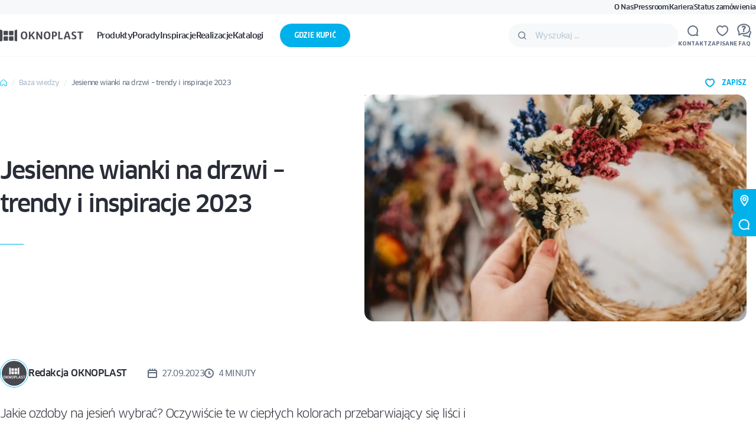

--- FILE ---
content_type: text/html; charset=UTF-8
request_url: https://oknoplast.com.pl/blog/jesienne-wianki-na-drzwi-trendy-i-inspiracje-2023/
body_size: 56946
content:

<!DOCTYPE html>
<html lang="pl-PL">
<head>
    <meta charset="UTF-8">
    <meta http-equiv="X-UA-Compatible" content="IE=edge">
<script>
var gform;gform||(document.addEventListener("gform_main_scripts_loaded",function(){gform.scriptsLoaded=!0}),document.addEventListener("gform/theme/scripts_loaded",function(){gform.themeScriptsLoaded=!0}),window.addEventListener("DOMContentLoaded",function(){gform.domLoaded=!0}),gform={domLoaded:!1,scriptsLoaded:!1,themeScriptsLoaded:!1,isFormEditor:()=>"function"==typeof InitializeEditor,callIfLoaded:function(o){return!(!gform.domLoaded||!gform.scriptsLoaded||!gform.themeScriptsLoaded&&!gform.isFormEditor()||(gform.isFormEditor()&&console.warn("The use of gform.initializeOnLoaded() is deprecated in the form editor context and will be removed in Gravity Forms 3.1."),o(),0))},initializeOnLoaded:function(o){gform.callIfLoaded(o)||(document.addEventListener("gform_main_scripts_loaded",()=>{gform.scriptsLoaded=!0,gform.callIfLoaded(o)}),document.addEventListener("gform/theme/scripts_loaded",()=>{gform.themeScriptsLoaded=!0,gform.callIfLoaded(o)}),window.addEventListener("DOMContentLoaded",()=>{gform.domLoaded=!0,gform.callIfLoaded(o)}))},hooks:{action:{},filter:{}},addAction:function(o,r,e,t){gform.addHook("action",o,r,e,t)},addFilter:function(o,r,e,t){gform.addHook("filter",o,r,e,t)},doAction:function(o){gform.doHook("action",o,arguments)},applyFilters:function(o){return gform.doHook("filter",o,arguments)},removeAction:function(o,r){gform.removeHook("action",o,r)},removeFilter:function(o,r,e){gform.removeHook("filter",o,r,e)},addHook:function(o,r,e,t,n){null==gform.hooks[o][r]&&(gform.hooks[o][r]=[]);var d=gform.hooks[o][r];null==n&&(n=r+"_"+d.length),gform.hooks[o][r].push({tag:n,callable:e,priority:t=null==t?10:t})},doHook:function(r,o,e){var t;if(e=Array.prototype.slice.call(e,1),null!=gform.hooks[r][o]&&((o=gform.hooks[r][o]).sort(function(o,r){return o.priority-r.priority}),o.forEach(function(o){"function"!=typeof(t=o.callable)&&(t=window[t]),"action"==r?t.apply(null,e):e[0]=t.apply(null,e)})),"filter"==r)return e[0]},removeHook:function(o,r,t,n){var e;null!=gform.hooks[o][r]&&(e=(e=gform.hooks[o][r]).filter(function(o,r,e){return!!(null!=n&&n!=o.tag||null!=t&&t!=o.priority)}),gform.hooks[o][r]=e)}});
</script>

    <meta name="viewport" content="width=device-width, initial-scale=1.0">
    <title>Jesienne wianki na drzwi - trendy i inspiracje 2023 | Oknoplast</title>

    
<link rel="preload" href="https://oknoplast.com.pl/content/themes/ivn/build/fonts/clan-pro-bold.woff2" as="font" type="font/woff2" crossorigin>
<link rel="preload" href="https://oknoplast.com.pl/content/themes/ivn/build/fonts/clan-pro-italic.woff2" as="font" type="font/woff2" crossorigin>
<link rel="preload" href="https://oknoplast.com.pl/content/themes/ivn/build/fonts/clan-pro-medium.woff2" as="font" type="font/woff2" crossorigin>
<link rel="preload" href="https://oknoplast.com.pl/content/themes/ivn/build/fonts/clan-pro-regular.woff2" as="font" type="font/woff2" crossorigin>
<link rel="preload" href="https://oknoplast.com.pl/content/themes/ivn/build/fonts/clan-pro-light.woff2" as="font" type="font/woff2" crossorigin>
<link rel="preload" href="https://oknoplast.com.pl/content/themes/ivn/build/fonts/clan-pro-narrow-bold.woff2" as="font" type="font/woff2" crossorigin>
<link rel="preload" href="https://oknoplast.com.pl/content/themes/ivn/build/fonts/clan-pro-narrow-medium.woff2" as="font" type="font/woff2" crossorigin>
<link rel="preload" href="https://oknoplast.com.pl/content/themes/ivn/build/fonts/clan-pro-narrow-regular.woff2" as="font" type="font/woff2" crossorigin>
<link rel="preload" href="https://oknoplast.com.pl/content/themes/ivn/build/fonts/clan-pro-news.woff2" as="font" type="font/woff2" crossorigin>

<style>
    @font-face {
        font-family: "Clan Pro";
        src: url("https://oknoplast.com.pl/content/themes/ivn/build/fonts/clan-pro-bold.woff2") format("woff2");
        font-display: swap;
        font-style: normal;
        font-weight: 700;
    }

    @font-face {
        font-family: "Clan Pro Italic";
        src: url("https://oknoplast.com.pl/content/themes/ivn/build/fonts/clan-pro-italic.woff2") format("woff2");
        font-display: swap;
        font-style: italic;
        font-weight: 500;
    }

    @font-face {
        font-family: "Clan Pro";
        src: url("https://oknoplast.com.pl/content/themes/ivn/build/fonts/clan-pro-medium.woff2") format("woff2");
        font-display: swap;
        font-style: normal;
        font-weight: 500;
    }

    @font-face {
        font-family: "Clan Pro";
        src: url("https://oknoplast.com.pl/content/themes/ivn/build/fonts/clan-pro-regular.woff2") format("woff2");
        font-display: swap;
        font-style: normal;
        font-weight: 400;
    }

    @font-face {
        font-family: "Clan Pro";
        src: url("https://oknoplast.com.pl/content/themes/ivn/build/fonts/clan-pro-light.woff2") format("woff2");
        font-display: swap;
        font-style: normal;
        font-weight: 300;
    }

    @font-face {
        font-family: "Clan Pro Narrow";
        src: url("https://oknoplast.com.pl/content/themes/ivn/build/fonts/clan-pro-narrow-bold.woff2") format("woff2");
        font-display: swap;
        font-style: normal;
        font-weight: 700;
    }

    @font-face {
        font-family: "Clan Pro Narrow";
        src: url("https://oknoplast.com.pl/content/themes/ivn/build/fonts/clan-pro-narrow-medium.woff2") format("woff2");
        font-display: swap;
        font-style: normal;
        font-weight: 500;
    }

    @font-face {
        font-family: "Clan Pro Narrow";
        src: url("https://oknoplast.com.pl/content/themes/ivn/build/fonts/clan-pro-narrow-regular.woff2") format("woff2");
        font-display: swap;
        font-style: normal;
        font-weight: 400;
    }

    @font-face {
        font-family: "Clan Pro News";
        src: url("https://oknoplast.com.pl/content/themes/ivn/build/fonts/clan-pro-news.woff2") format("woff2");
        font-display: swap;
        font-style: normal;
        font-weight: 400;
    }
</style>
    <!-- Google Tag Manager -->
<script>(function(w,d,s,l,i){w[l]=w[l]||[];w[l].push({'gtm.start':
new Date().getTime(),event:'gtm.js'});var f=d.getElementsByTagName(s)[0],
j=d.createElement(s),dl=l!='dataLayer'?'&l='+l:'';j.async=true;j.src=
'https://www.googletagmanager.com/gtm.js?id='+i+dl;f.parentNode.insertBefore(j,f);
})(window,document,'script','dataLayer','GTM-NFMQ8J2');</script>
<!-- End Google Tag Manager -->    <meta name='robots' content='index, follow, max-image-preview:large, max-snippet:-1, max-video-preview:-1' />
	<style>img:is([sizes="auto" i], [sizes^="auto," i]) { contain-intrinsic-size: 3000px 1500px }</style>
	
	<!-- This site is optimized with the Yoast SEO plugin v25.9 - https://yoast.com/wordpress/plugins/seo/ -->
	<link rel="canonical" href="https://oknoplast.com.pl/blog/jesienne-wianki-na-drzwi-trendy-i-inspiracje-2023/" />
	<meta property="og:locale" content="pl_PL" />
	<meta property="og:type" content="article" />
	<meta property="og:title" content="Jesienne wianki na drzwi - trendy i inspiracje 2023 | Oknoplast" />
	<meta property="og:description" content="Jakie ozdoby na jesień wybrać? Oczywiście te w ciepłych kolorach przebarwiający się liści i korzystające z mnogości darów natury - suszonych kwiatów, owoców drzew i krzewów, żołędzi i kasztanów czy pędów winorośli. Jak ozdobić drzwi jesienią? Bez dwóch zdań wiankiem na drzwi wejściowe. Jeśli nie masz na niego pomysłu, sprawdź nasze inspiracje. Prezentujemy jesienne wianki w kilku odsłonach, w tym: naturalnej, ekskluzywnej czy minimalistycznej. Sprawdź!" />
	<meta property="og:url" content="https://oknoplast.com.pl/blog/jesienne-wianki-na-drzwi-trendy-i-inspiracje-2023/" />
	<meta property="og:site_name" content="Oknoplast" />
	<meta property="article:publisher" content="https://www.facebook.com/Oknoplast.Polska" />
	<meta property="og:image" content="https://oknoplast.com.pl/content/uploads/2023/09/nowoczesny-jesinny-wianek-na-drzwi-dekoracje-1.jpg" />
	<meta property="og:image:width" content="1300" />
	<meta property="og:image:height" content="867" />
	<meta property="og:image:type" content="image/jpeg" />
	<script type="application/ld+json" class="yoast-schema-graph">{"@context":"https://schema.org","@graph":[{"@type":"WebPage","@id":"https://oknoplast.com.pl/blog/jesienne-wianki-na-drzwi-trendy-i-inspiracje-2023/","url":"https://oknoplast.com.pl/blog/jesienne-wianki-na-drzwi-trendy-i-inspiracje-2023/","name":"Jesienne wianki na drzwi - trendy i inspiracje 2023 | Oknoplast","isPartOf":{"@id":"https://oknoplast.com.pl/#website"},"primaryImageOfPage":{"@id":"https://oknoplast.com.pl/blog/jesienne-wianki-na-drzwi-trendy-i-inspiracje-2023/#primaryimage"},"image":{"@id":"https://oknoplast.com.pl/blog/jesienne-wianki-na-drzwi-trendy-i-inspiracje-2023/#primaryimage"},"thumbnailUrl":"https://oknoplast.com.pl/content/uploads/2023/09/nowoczesny-jesinny-wianek-na-drzwi-dekoracje-1.jpg","datePublished":"2023-09-27T11:41:13+00:00","breadcrumb":{"@id":"https://oknoplast.com.pl/blog/jesienne-wianki-na-drzwi-trendy-i-inspiracje-2023/#breadcrumb"},"inLanguage":"pl-PL","potentialAction":[{"@type":"ReadAction","target":["https://oknoplast.com.pl/blog/jesienne-wianki-na-drzwi-trendy-i-inspiracje-2023/"]}]},{"@type":"ImageObject","inLanguage":"pl-PL","@id":"https://oknoplast.com.pl/blog/jesienne-wianki-na-drzwi-trendy-i-inspiracje-2023/#primaryimage","url":"https://oknoplast.com.pl/content/uploads/2023/09/nowoczesny-jesinny-wianek-na-drzwi-dekoracje-1.jpg","contentUrl":"https://oknoplast.com.pl/content/uploads/2023/09/nowoczesny-jesinny-wianek-na-drzwi-dekoracje-1.jpg","width":1300,"height":867},{"@type":"BreadcrumbList","@id":"https://oknoplast.com.pl/blog/jesienne-wianki-na-drzwi-trendy-i-inspiracje-2023/#breadcrumb","itemListElement":[{"@type":"ListItem","position":1,"name":"Strona główna","item":"https://oknoplast.com.pl/"},{"@type":"ListItem","position":2,"name":"Jesienne wianki na drzwi &#8211; trendy i inspiracje 2023"}]},{"@type":"WebSite","@id":"https://oknoplast.com.pl/#website","url":"https://oknoplast.com.pl/","name":"Oknoplast","description":"","publisher":{"@id":"https://oknoplast.com.pl/#organization"},"potentialAction":[{"@type":"SearchAction","target":{"@type":"EntryPoint","urlTemplate":"https://oknoplast.com.pl/?s={search_term_string}"},"query-input":{"@type":"PropertyValueSpecification","valueRequired":true,"valueName":"search_term_string"}}],"inLanguage":"pl-PL"},{"@type":"Organization","@id":"https://oknoplast.com.pl/#organization","name":"Oknoplast","url":"https://oknoplast.com.pl/","logo":{"@type":"ImageObject","inLanguage":"pl-PL","@id":"https://oknoplast.com.pl/#/schema/logo/image/","url":"https://oknoplast.com.pl/content/uploads/2023/07/2560px-oknoplast_logo.svg.png","contentUrl":"https://oknoplast.com.pl/content/uploads/2023/07/2560px-oknoplast_logo.svg.png","width":2560,"height":689,"caption":"Oknoplast"},"image":{"@id":"https://oknoplast.com.pl/#/schema/logo/image/"},"sameAs":["https://www.facebook.com/Oknoplast.Polska","https://www.youtube.com/user/OKNOPLASTgroup"]}]}</script>
	<!-- / Yoast SEO plugin. -->


<link rel='dns-prefetch' href='//www.google.com' />
<style id='safe-svg-svg-icon-style-inline-css'>
.safe-svg-cover{text-align:center}.safe-svg-cover .safe-svg-inside{display:inline-block;max-width:100%}.safe-svg-cover svg{fill:currentColor;height:100%;max-height:100%;max-width:100%;width:100%}

</style>
<style id='elasticpress-related-posts-style-inline-css'>
.editor-styles-wrapper .wp-block-elasticpress-related-posts ul,.wp-block-elasticpress-related-posts ul{list-style-type:none;padding:0}.editor-styles-wrapper .wp-block-elasticpress-related-posts ul li a>div{display:inline}

</style>
<link rel='stylesheet' id='ivn-post-css' href='https://oknoplast.com.pl/content/themes/ivn/build/css/routes/post.8fc72e5fd8.css' media='all' />
<link rel='stylesheet' id='ivn-blocks-ivn-container-css' href='https://oknoplast.com.pl/content/themes/ivn/build/css/blocks/container.cef0f9c3ac.css' media='all' />
<link rel='stylesheet' id='ivn-blocks-ivn-form-css' href='https://oknoplast.com.pl/content/themes/ivn/build/css/blocks/form.94b08c2f5a.css' media='all' />
<link rel='stylesheet' id='ivn-blocks-ivn-recommended-css' href='https://oknoplast.com.pl/content/themes/ivn/build/css/blocks/recommended.5a374ac049.css' media='all' />
<link rel='stylesheet' id='ivn-blocks-ivn-related-articles-css' href='https://oknoplast.com.pl/content/themes/ivn/build/css/blocks/related-articles.df46dc112b.css' media='all' />
<script src="https://oknoplast.com.pl/wordpress/wp-includes/js/jquery/jquery.min.js" id="jquery-core-js"></script>
<script defer src="https://oknoplast.com.pl/wordpress/wp-includes/js/jquery/jquery-migrate.min.js" id="jquery-migrate-js"></script>
<link rel="https://api.w.org/" href="https://oknoplast.com.pl/wp-json/" /><link rel="alternate" title="JSON" type="application/json" href="https://oknoplast.com.pl/wp-json/wp/v2/knowledge-base/16149" /><link rel="EditURI" type="application/rsd+xml" title="RSD" href="https://oknoplast.com.pl/wordpress/xmlrpc.php?rsd" />

<link rel='shortlink' href='https://oknoplast.com.pl/?p=16149' />
<link rel="alternate" title="oEmbed (JSON)" type="application/json+oembed" href="https://oknoplast.com.pl/wp-json/oembed/1.0/embed?url=https%3A%2F%2Foknoplast.com.pl%2Fblog%2Fjesienne-wianki-na-drzwi-trendy-i-inspiracje-2023%2F" />
<link rel="alternate" title="oEmbed (XML)" type="text/xml+oembed" href="https://oknoplast.com.pl/wp-json/oembed/1.0/embed?url=https%3A%2F%2Foknoplast.com.pl%2Fblog%2Fjesienne-wianki-na-drzwi-trendy-i-inspiracje-2023%2F&#038;format=xml" />
    <script type="text/javascript">
        window.IVN_CLIPBOARD_CONFIG = {"products":true,"inspirations":true,"knowledge":true,"realisations":true,"pressroom":true};
    </script>
    <link rel="icon" href="https://oknoplast.com.pl/content/uploads/2023/04/cropped-fav-1-150x150.jpg" sizes="32x32" />
<link rel="icon" href="https://oknoplast.com.pl/content/uploads/2023/04/cropped-fav-1-200x200.jpg" sizes="192x192" />
<link rel="apple-touch-icon" href="https://oknoplast.com.pl/content/uploads/2023/04/cropped-fav-1-200x200.jpg" />
<meta name="msapplication-TileImage" content="https://oknoplast.com.pl/content/uploads/2023/04/cropped-fav-1-450x450.jpg" />
</head>

<body class="wp-singular knowledge-base-template-default single single-knowledge-base postid-16149 wp-theme-ivn">
<!-- Google Tag Manager (noscript) -->
<noscript><iframe src="https://www.googletagmanager.com/ns.html?id=GTM-NFMQ8J2"
height="0" width="0" style="display:none;visibility:hidden"></iframe></noscript>
<!-- End Google Tag Manager (noscript) -->

<style type="text/css">
  a#CybotCookiebotDialogPoweredbyCybot,
  div#CybotCookiebotDialogPoweredByText {
    display: none;
  }

  #CookiebotWidget .CookiebotWidget-body .CookiebotWidget-main-logo {
    display: none; 
  }
</style>

<!-- Organization -->
<script type="application/ld+json">
{
"@context": "https://schema.org",
"@type": "Organization",
"name": "Oknoplast",
"legalName": "OKNOPLAST Sp. z o.o.",
"url": "https://oknoplast.com.pl/",
"logo": {
"@type": "ImageObject",
"url": "https://oknoplast.com.pl/Logo-Oknoplast.jpg",
"width": 280,
"height": 61
},
"foundingDate": "1994-01-01",
"description": "OKNOPLAST to renomowany producent okien i drzwi z PVC. Oferuje nowoczesne rozwiązania stolarki otworowej, charakteryzujące się wysoką jakością, trwałością i designem.",
"sameAs": [
"https://www.facebook.com/Oknoplast.Polska",
"https://www.instagram.com/oknoplast_com/",
"https://www.linkedin.com/company/oknoplast-sp-z-o-o-/",
"https://www.youtube.com/@OKNOPLASTgroup"
],
"contactPoint": {
"@type": "ContactPoint",
"telephone": "+48 12 279 71 71",
"contactType": "customer support",
"areaServed": "PL",
"availableLanguage": ["Polish", "English"]
},
"address": {
"@type": "PostalAddress",
"streetAddress": "Ochmanów 117",
"addressLocality": "Podłęże",
"postalCode": "32-003",
"addressCountry": "PL"
}
}
</script>
<!-- Organization -->

    
<header id="ivn-js-header" class="ivn-HEADER">
        
    <nav class="ivn-HEADER__crossbar">
        <ul id="menu-menu-header-crossbar" class="ivn-Menu ivn-Menu--crossbar"><li id="menu-item-6" class="menu-item menu-item-type-post_type menu-item-object-page menu-item-6"><a href="https://oknoplast.com.pl/o-nas/">O Nas</a></li>
<li id="menu-item-53" class="menu-item menu-item-type-custom menu-item-object-custom menu-item-53"><a href="/pressroom/">Pressroom</a></li>
<li id="menu-item-54" class="menu-item menu-item-type-custom menu-item-object-custom menu-item-54"><a target="_blank" href="https://kariera.oknoplast.com.pl/">Kariera</a></li>
<li id="menu-item-224" class="menu-item menu-item-type-custom menu-item-object-custom menu-item-224"><a target="_blank" href="https://status.oknoplast.com/">Status zamówienia</a></li>
</ul>    </nav>

    <div class="ivn-HEADER__main">
        <a href="https://oknoplast.com.pl/"
        class="ivn-HEADER__logo"
        title="Oknoplast"
        rel="home">
            <svg class="ivn-SVG ivn-SVG--logo-okp" width="142" height="24" viewBox="0 0 142 24" fill="#484950" xmlns="http://www.w3.org/2000/svg">
    <path fill-rule="evenodd" clip-rule="evenodd"
          d="M48.9132 6.27892C48.9132 5.63034 49.2127 5.38089 50.76 5.38089C51.309 5.38089 51.6085 5.53056 51.6085 6.02947C51.6085 8.075 51.5086 11.3179 51.5086 11.3179L51.3589 11.717L51.4088 11.8168L56.4 5.63034C56.6495 5.2811 57.0488 5.18132 58.097 5.63034C58.8955 5.97958 58.9454 6.32881 58.4962 6.77783L54.7529 11.0685C58.3964 16.8558 58.7957 17.2549 59.2948 17.7039C58.5462 18.4024 57.9971 18.6519 57.3982 18.6519C56.8991 18.6519 56.4499 18.5022 56.1005 17.9035L53.0559 12.7149L51.4587 14.5608V18.5022L48.8134 18.602C48.8134 18.602 48.9132 14.7604 48.9132 11.7669V6.27892ZM40.7278 16.656C42.5745 16.656 43.6226 15.2591 43.6226 11.9662C43.6226 8.67345 42.5745 7.2765 40.7278 7.2765C38.931 7.2765 37.8329 8.67345 37.8329 11.9662C37.8329 15.2591 38.931 16.656 40.7278 16.656ZM40.7278 5.33075C44.2216 5.33075 46.3179 7.32639 46.3179 12.0161C46.3179 16.656 44.1717 18.6516 40.7278 18.6516C37.2839 18.6516 35.1377 16.656 35.1377 12.0161C35.1876 7.32639 37.2839 5.33075 40.7278 5.33075ZM63.2378 5.38089C61.7904 5.38089 61.3911 5.63035 61.3911 6.27893C61.3911 6.60953 61.3997 7.27388 61.4097 8.05223L61.4097 8.05256L61.4097 8.05284V8.05299L61.4097 8.05331V8.05352C61.4239 9.15429 61.441 10.4828 61.441 11.4177C61.441 14.6606 61.3412 18.602 61.3412 18.602L63.8867 18.5022V12.0663C63.8867 10.819 63.6371 9.92097 63.6371 9.92097L68.9776 18.602L71.5231 18.5022V12.216C71.5231 11.1385 71.5591 9.43261 71.5878 8.06771L71.5878 8.06702L71.5878 8.0665C71.607 7.15672 71.623 6.39861 71.623 6.07937C71.623 5.58046 71.3235 5.43078 70.7745 5.43078C69.3769 5.43078 69.0775 5.68024 69.0775 6.32882C69.0775 6.51758 69.0846 7.27049 69.0935 8.2066L69.0935 8.20798C69.1081 9.74601 69.1274 11.7779 69.1274 12.6151C69.1274 13.2512 69.2116 13.7189 69.2958 14.1866C69.3239 14.3426 69.352 14.4985 69.3769 14.6606L63.9366 5.78002C63.7369 5.48068 63.5872 5.38089 63.2378 5.38089ZM79.7586 16.6562C81.6053 16.6562 82.6534 15.2593 82.6534 11.9665C82.6534 8.67367 81.6053 7.27673 79.7586 7.27673C77.9618 7.27673 76.8637 8.67367 76.8637 11.9665C76.8637 15.2593 77.9618 16.6562 79.7586 16.6562ZM79.7586 5.33098C83.2524 5.33098 85.3487 7.32662 85.3487 12.0164C85.3487 16.6562 83.2025 18.6519 79.7586 18.6519C76.3147 18.6519 74.1685 16.6562 74.1685 12.0164C74.1685 7.32662 76.2648 5.33098 79.7586 5.33098ZM91.6873 7.32664C92.8852 7.32664 93.8835 7.82555 93.8835 9.62162C93.8835 11.4676 92.8852 11.9665 91.6873 11.9665C91.1882 11.9665 90.7889 11.9166 90.4396 11.8667C90.4895 10.5197 90.4895 8.27457 90.4895 7.37653C90.559 7.37653 90.6407 7.37048 90.7471 7.36259C90.9462 7.34783 91.232 7.32664 91.6873 7.32664ZM91.887 5.38089C90.3397 5.38089 88.6927 5.48068 87.8941 5.58046C87.8941 6.39617 87.9353 8.48793 87.9802 10.7715L87.9939 11.4676C87.9939 13.8624 87.8941 18.602 87.8941 18.602L90.5394 18.5022V13.7127C90.9886 13.8125 91.6873 13.9122 92.1865 13.9122C94.682 13.9122 96.6286 12.7149 96.6286 9.67151C96.6286 6.67806 94.732 5.38089 91.887 5.38089ZM106.162 16.307C106.212 16.5564 106.311 17.1052 106.311 17.5543C106.311 18.1529 105.962 18.4523 105.114 18.4523H98.675C98.675 18.2887 98.6839 17.837 98.6963 17.2029V17.2028V17.2026C98.7257 15.7092 98.7748 13.2045 98.7748 11.0684C98.7748 9.89942 98.7577 8.78176 98.7435 7.85586V7.85568V7.8555V7.85533C98.7335 7.20085 98.7249 6.64221 98.7249 6.22902C98.7249 5.58043 99.0244 5.33098 100.572 5.33098C101.121 5.33098 101.42 5.48065 101.42 5.97956L101.32 16.4567C101.932 16.4567 102.46 16.4584 102.919 16.46C104.896 16.4666 105.595 16.4689 106.162 16.307ZM113.599 7.17694L113.798 8.02509L115.445 13.2636H111.852L113.399 8.02509L113.599 7.17694ZM119.338 17.3547L115.695 6.12923C115.495 5.53054 115.146 5.38087 114.447 5.43076C112.251 5.43076 111.951 5.63033 111.752 6.3288L108.058 17.4046C107.909 17.8536 107.959 18.153 108.158 18.3525C108.358 18.5521 108.508 18.602 110.354 18.5521L111.353 15.2593H115.795L116.793 18.5521C118.789 18.602 119.039 18.5521 119.239 18.3525C119.438 18.153 119.488 17.8536 119.338 17.3547ZM123.88 8.77348C123.88 9.80443 124.907 10.3083 126.077 10.8823C127.624 11.6415 129.421 12.5234 129.421 14.9101C129.421 17.3048 128.073 18.602 125.078 18.602C123.132 18.602 121.684 18.1031 121.285 17.6541C121.035 17.4046 120.985 17.0554 121.435 16.0576L121.566 16.0935C122.617 16.3804 123.627 16.6562 124.729 16.6562C125.977 16.6562 126.725 16.1573 126.725 15.0597C126.725 13.9174 125.651 13.3941 124.449 12.8084C122.92 12.064 121.185 11.2187 121.185 8.87326C121.185 6.47849 122.882 5.38089 125.428 5.38089C127.125 5.38089 128.472 5.92969 128.822 6.22904C129.071 6.47849 129.071 6.82773 128.572 7.77566C128.518 7.76205 128.459 7.74721 128.398 7.73147C127.781 7.57403 126.812 7.32664 125.677 7.32664C124.479 7.27675 123.88 7.87544 123.88 8.77348ZM131.117 5.63032C130.968 5.82988 130.868 6.02944 130.968 7.47628H134.611C134.611 8.30333 134.616 9.22101 134.621 10.2266C134.632 12.5574 134.646 15.3606 134.611 18.602L137.306 18.5022C137.257 14.012 137.257 11.1183 137.257 7.47628H139.802C140.451 7.47628 140.651 7.42639 140.8 7.27672C141 7.07715 141.05 6.87759 140.95 5.43075H132.116C131.467 5.43075 131.267 5.48064 131.117 5.63032Z"
          fill="#484950"/>
    <path fill-rule="evenodd" clip-rule="evenodd"
          d="M3.84319 21.2462C4.09274 21.1963 4.24248 20.9967 4.24248 20.7971V4.08367C4.24248 3.68454 4.04283 3.48498 3.84319 3.3852L0.748673 2.03814C0.399292 1.88847 0 2.18781 0 2.78651V21.4457C0 21.7451 0.399292 22.0444 0.748673 21.9945L3.84319 21.2462ZM22.8096 10.9186C22.8096 11.3178 22.4602 11.667 22.0609 11.667H16.1214C15.7222 11.667 15.3728 11.3178 15.3728 10.9186V4.93173C15.3728 4.5326 15.7222 4.18336 16.1214 4.18336H22.0609C22.4602 4.18336 22.8096 4.5326 22.8096 4.93173V10.9186ZM12.7773 13.513C13.1766 13.513 13.526 13.8623 13.526 14.2614V20.1984C13.526 20.5975 13.1766 20.9468 12.7773 20.9468H6.83784C6.43855 20.9468 6.08917 20.5975 6.08917 20.1984V14.2614C6.08917 13.8623 6.43855 13.513 6.83784 13.513H12.7773ZM22.0609 13.513C22.4602 13.513 22.8096 13.8623 22.8096 14.2614V20.1984C22.8096 20.5975 22.4602 20.9468 22.0609 20.9468H16.1214C15.7222 20.9468 15.3728 20.5975 15.3728 20.1984V14.2614C15.3728 13.8623 15.7222 13.513 16.1214 13.513H22.0609ZM12.7773 4.18336C13.1766 4.18336 13.526 4.5326 13.526 4.93172V10.8687C13.526 11.2679 13.1766 11.6171 12.7773 11.6171H6.83784C6.43855 11.6171 6.08917 11.2679 6.08917 10.8687V4.93172C6.08917 4.5326 6.43855 4.18336 6.83784 4.18336H12.7773ZM24.7061 20.7971C24.7061 20.9966 24.8559 21.1962 25.1054 21.2461L28.15 21.9945C28.4994 22.0443 28.8987 21.745 28.8987 21.4457V2.83634C28.8987 2.18776 28.4994 1.88841 28.15 2.03808L25.1054 3.38514C24.9058 3.48492 24.7061 3.68448 24.7061 4.08361V20.7971Z"
          fill="#484950"/>
</svg>
        </a>

        <nav id="ivn-js-header-nav" class="ivn-HEADER__nav">
            <ul data-ivn-depth="0" class="ivn-Menu ivn-Menu--main"><li data-ivn-depth="0" id="menu-item-4" class="menu-item menu-item-type-post_type menu-item-object-page menu-item-has-children menu-item-4 ivn-Menu__item"><a href="https://oknoplast.com.pl/produkty/"><span>Produkty</span><svg class="ivn-SVG ivn-SVG--arrow-secondary" width="5" height="14" viewBox="0 0 5 14" fill="none" xmlns="http://www.w3.org/2000/svg">
<path d="M1 1.5L4 7L1 12.5" stroke="#00B1EB" stroke-width="2" stroke-linecap="round" stroke-linejoin="round"/>
</svg>
</a><div data-ivn-depth="1" class='ivn-Megamenu'><div class='ivn-Megamenu__container'><button class='ivn-Megamenu__back'><svg class="ivn-SVG ivn-SVG--arrow-primary" width="16" height="16" viewBox="0 0 16 16" fill="none" xmlns="http://www.w3.org/2000/svg">
<path fill-rule="evenodd" clip-rule="evenodd" d="M14 8C14 7.44772 13.5523 7 13 7L3 7C2.44771 7 2 7.44771 2 8C2 8.55228 2.44771 9 3 9L13 9C13.5523 9 14 8.55228 14 8Z" fill="#616D7F"/>
<path fill-rule="evenodd" clip-rule="evenodd" d="M8.70711 13.7071C9.09763 13.3166 9.09763 12.6834 8.70711 12.2929L4.41421 8L8.70711 3.70711C9.09763 3.31658 9.09763 2.68342 8.70711 2.29289C8.31658 1.90237 7.68342 1.90237 7.29289 2.29289L2.29289 7.29289C1.90237 7.68342 1.90237 8.31658 2.29289 8.70711L7.29289 13.7071C7.68342 14.0976 8.31658 14.0976 8.70711 13.7071Z" fill="#616D7F"/>
</svg>
<span>Produkty</span></button><a href='https://oknoplast.com.pl/produkty/' class='ivn-Megamenu__all'>Zobacz wszystkie</a>
<ul data-ivn-depth="1" class="ivn-Megamenu__submenu">
	<li data-ivn-depth="1" id="menu-item-121" class="menu-item menu-item-type-post_type menu-item-object-page menu-item-has-children menu-item-121 ivn-Menu__item"><a href="https://oknoplast.com.pl/okna/"><?xml version="1.0" encoding="UTF-8"?> <svg class="ivn-SVG ivn-SVG--icon" xmlns="http://www.w3.org/2000/svg" width="24" height="28" viewBox="0 0 24 28" fill="none"><g clip-path="url(#clip0_687_7)"><path d="M12 5.93994V21.8999" stroke="#00B1EB" stroke-width="2" stroke-miterlimit="10" stroke-linecap="round" stroke-linejoin="round"></path><path d="M12 13.9199H14" stroke="#00B1EB" stroke-width="2" stroke-miterlimit="10" stroke-linecap="round" stroke-linejoin="round"></path><rect x="1" y="1.37988" width="22" height="25.08" rx="2" stroke="#00B1EB" stroke-width="2" stroke-linecap="round" stroke-linejoin="round"></rect><rect x="5" y="5.93994" width="14" height="15.96" rx="1" stroke="#00B1EB" stroke-width="2" stroke-linecap="round" stroke-linejoin="round"></rect></g><defs><clipPath id="clip0_687_7"><rect width="24" height="27.36" fill="white" transform="translate(0 0.23999)"></rect></clipPath></defs></svg> <span>Okna</span><svg class="ivn-SVG ivn-SVG--arrow-secondary" width="5" height="14" viewBox="0 0 5 14" fill="none" xmlns="http://www.w3.org/2000/svg">
<path d="M1 1.5L4 7L1 12.5" stroke="#00B1EB" stroke-width="2" stroke-linecap="round" stroke-linejoin="round"/>
</svg>
</a><div data-ivn-depth="2" class='ivn-Megamenu'><div class='ivn-Megamenu__container'><button class='ivn-Megamenu__back'><svg class="ivn-SVG ivn-SVG--arrow-primary" width="16" height="16" viewBox="0 0 16 16" fill="none" xmlns="http://www.w3.org/2000/svg">
<path fill-rule="evenodd" clip-rule="evenodd" d="M14 8C14 7.44772 13.5523 7 13 7L3 7C2.44771 7 2 7.44771 2 8C2 8.55228 2.44771 9 3 9L13 9C13.5523 9 14 8.55228 14 8Z" fill="#616D7F"/>
<path fill-rule="evenodd" clip-rule="evenodd" d="M8.70711 13.7071C9.09763 13.3166 9.09763 12.6834 8.70711 12.2929L4.41421 8L8.70711 3.70711C9.09763 3.31658 9.09763 2.68342 8.70711 2.29289C8.31658 1.90237 7.68342 1.90237 7.29289 2.29289L2.29289 7.29289C1.90237 7.68342 1.90237 8.31658 2.29289 8.70711L7.29289 13.7071C7.68342 14.0976 8.31658 14.0976 8.70711 13.7071Z" fill="#616D7F"/>
</svg>
<span>Okna</span></button><a href='https://oknoplast.com.pl/okna/' class='ivn-Megamenu__all'>Zobacz wszystkie</a><div class='ivn-Megamenu__cta'><span class='ivn-H5'>Nowe okno PILAR</span><p>Pilar to połączenie bezpieczeństwa, oszczędności energii i stabilności konstrukcji w maksymalnie smukłej ramie. Poczuj doskonałą równowagę pomiędzy designem a funkcjonalnością.</p><a href='https://oknoplast.com.pl/pilar/' class='ivn-Btn ivn-Btn--primary'>Zobacz</a></div>
	<ul data-ivn-depth="2" class="ivn-Megamenu__submenu">
		<li data-ivn-depth="2" id="menu-item-122" class="menu-item menu-item-type-custom menu-item-object-custom menu-item-122 ivn-Menu__item ivn-Menu__item--heading"><a href="#"><span>Wybierz produkt</span></a></li>
		<li data-ivn-depth="2" id="menu-item-21940" class="menu-item menu-item-type-custom menu-item-object-custom menu-item-21940 ivn-Menu__item"><a href="https://oknoplast.com.pl/okna/pilar/"><span>Pilar</span></a></li>
		<li data-ivn-depth="2" id="menu-item-522" class="menu-item menu-item-type-post_type menu-item-object-windows menu-item-522 ivn-Menu__item"><a href="https://oknoplast.com.pl/okna/pava/"><span>Pava</span></a></li>
		<li data-ivn-depth="2" id="menu-item-125" class="menu-item menu-item-type-post_type menu-item-object-windows menu-item-125 ivn-Menu__item"><a href="https://oknoplast.com.pl/okna/prismatic/"><span>Prismatic</span></a></li>
		<li data-ivn-depth="2" id="menu-item-521" class="menu-item menu-item-type-post_type menu-item-object-windows menu-item-521 ivn-Menu__item"><a href="https://oknoplast.com.pl/okna/pixel/"><span>Pixel</span></a></li>
		<li data-ivn-depth="2" id="menu-item-520" class="menu-item menu-item-type-post_type menu-item-object-windows menu-item-520 ivn-Menu__item"><a href="https://oknoplast.com.pl/okna/prolux/"><span>Prolux</span></a></li>
		<li data-ivn-depth="2" id="menu-item-519" class="menu-item menu-item-type-post_type menu-item-object-windows menu-item-519 ivn-Menu__item"><a href="https://oknoplast.com.pl/okna/winergetic-premium/"><span>Winergetic Premium</span></a></li>
		<li data-ivn-depth="2" id="menu-item-13799" class="menu-item menu-item-type-custom menu-item-object-custom menu-item-13799 ivn-Menu__item"><a href="/okna/winergetic-standard/"><span>Winergetic Standard</span></a></li>
		<li data-ivn-depth="2" id="menu-item-516" class="menu-item menu-item-type-post_type menu-item-object-windows menu-item-516 ivn-Menu__item"><a href="https://oknoplast.com.pl/okna/koncept/"><span>Koncept</span></a></li>
		<li data-ivn-depth="2" id="menu-item-17082" class="menu-item menu-item-type-custom menu-item-object-custom menu-item-17082 ivn-Menu__item"><a href="/porownywarka/"><span>> Porównaj okna</span></a></li>
		<li data-ivn-depth="2" id="menu-item-146" class="menu-item menu-item-type-custom menu-item-object-custom menu-item-146 ivn-Menu__item ivn-Menu__item--heading ivn-Menu__item--col-2"><a href="#"><span>Porady i wskazówki</span></a></li>
		<li data-ivn-depth="2" id="menu-item-11704" class="menu-item menu-item-type-custom menu-item-object-custom menu-item-11704 ivn-Menu__item ivn-Menu__item--col-2"><a href="https://oknoplast.com.pl/blog/budowa-domu/"><span>Budowa</span></a></li>
		<li data-ivn-depth="2" id="menu-item-11706" class="menu-item menu-item-type-custom menu-item-object-custom menu-item-11706 ivn-Menu__item ivn-Menu__item--col-2"><a href="https://oknoplast.com.pl/blog/wymiana/"><span>Remont</span></a></li>
		<li data-ivn-depth="2" id="menu-item-11707" class="menu-item menu-item-type-custom menu-item-object-custom menu-item-11707 ivn-Menu__item ivn-Menu__item--col-2"><a href="https://oknoplast.com.pl/blog/nowoczesna-technologia/"><span>Technologia</span></a></li>
		<li data-ivn-depth="2" id="menu-item-11708" class="menu-item menu-item-type-custom menu-item-object-custom menu-item-11708 ivn-Menu__item ivn-Menu__item--col-2"><a href="https://oknoplast.com.pl/blog/trendy/"><span>Trendy</span></a></li>
	</ul>
</div></div></li>
	<li data-ivn-depth="1" id="menu-item-119" class="menu-item menu-item-type-post_type menu-item-object-page menu-item-has-children menu-item-119 ivn-Menu__item"><a href="https://oknoplast.com.pl/drzwi-tarasowe/"><?xml version="1.0" encoding="UTF-8"?> <svg class="ivn-SVG ivn-SVG--icon" xmlns="http://www.w3.org/2000/svg" width="24" height="28" viewBox="0 0 24 28" fill="none"><g clip-path="url(#clip0_688_1)"><rect x="1" y="1.37988" width="22" height="25.08" rx="2" stroke="#00B1EB" stroke-width="2" stroke-linecap="round" stroke-linejoin="round"></rect><path d="M1 5.93994H23" stroke="#00B1EB" stroke-width="2"></path><path d="M12 5.93994V26.4599" stroke="#00B1EB" stroke-width="2"></path><path d="M8 15.0601V17.3401" stroke="#00B1EB" stroke-width="2" stroke-linecap="round"></path><path d="M16 15.0601V17.3401" stroke="#00B1EB" stroke-width="2" stroke-linecap="round"></path></g><defs><clipPath id="clip0_688_1"><rect width="24" height="27.36" fill="white" transform="translate(0 0.23999)"></rect></clipPath></defs></svg> <span>Drzwi tarasowe</span><svg class="ivn-SVG ivn-SVG--arrow-secondary" width="5" height="14" viewBox="0 0 5 14" fill="none" xmlns="http://www.w3.org/2000/svg">
<path d="M1 1.5L4 7L1 12.5" stroke="#00B1EB" stroke-width="2" stroke-linecap="round" stroke-linejoin="round"/>
</svg>
</a><div data-ivn-depth="2" class='ivn-Megamenu'><div class='ivn-Megamenu__container'><button class='ivn-Megamenu__back'><svg class="ivn-SVG ivn-SVG--arrow-primary" width="16" height="16" viewBox="0 0 16 16" fill="none" xmlns="http://www.w3.org/2000/svg">
<path fill-rule="evenodd" clip-rule="evenodd" d="M14 8C14 7.44772 13.5523 7 13 7L3 7C2.44771 7 2 7.44771 2 8C2 8.55228 2.44771 9 3 9L13 9C13.5523 9 14 8.55228 14 8Z" fill="#616D7F"/>
<path fill-rule="evenodd" clip-rule="evenodd" d="M8.70711 13.7071C9.09763 13.3166 9.09763 12.6834 8.70711 12.2929L4.41421 8L8.70711 3.70711C9.09763 3.31658 9.09763 2.68342 8.70711 2.29289C8.31658 1.90237 7.68342 1.90237 7.29289 2.29289L2.29289 7.29289C1.90237 7.68342 1.90237 8.31658 2.29289 8.70711L7.29289 13.7071C7.68342 14.0976 8.31658 14.0976 8.70711 13.7071Z" fill="#616D7F"/>
</svg>
<span>Drzwi tarasowe</span></button><a href='https://oknoplast.com.pl/drzwi-tarasowe/' class='ivn-Megamenu__all'>Zobacz wszystkie</a><div class='ivn-Megamenu__cta'><span class='ivn-H5'>Nowość</span><p>Drzwi HST Motion to nasz najnowszy produkt z tej kategorii.Zaawansowana inżynieria i wykonanie sprawiają, że produkt jest lekki wizualnie i funkcjonalnie</p><a href='/drzwi-tarasowe/hst-motion/' class='ivn-Btn ivn-Btn--primary'>Zobacz produkt </a></div>
	<ul data-ivn-depth="2" class="ivn-Megamenu__submenu">
		<li data-ivn-depth="2" id="menu-item-150" class="menu-item menu-item-type-custom menu-item-object-custom menu-item-150 ivn-Menu__item ivn-Menu__item--heading"><a href="#"><span>Wybierz produkt</span></a></li>
		<li data-ivn-depth="2" id="menu-item-144" class="menu-item menu-item-type-post_type menu-item-object-patio-doors menu-item-144 ivn-Menu__item"><a href="https://oknoplast.com.pl/drzwi-tarasowe/hst-premium/"><span>HST Premium</span></a></li>
		<li data-ivn-depth="2" id="menu-item-882" class="menu-item menu-item-type-post_type menu-item-object-patio-doors menu-item-882 ivn-Menu__item"><a href="https://oknoplast.com.pl/drzwi-tarasowe/hst-motion/"><span>HST Motion</span></a></li>
		<li data-ivn-depth="2" id="menu-item-881" class="menu-item menu-item-type-post_type menu-item-object-patio-doors menu-item-881 ivn-Menu__item"><a href="https://oknoplast.com.pl/drzwi-tarasowe/hst-motion-s/"><span>HST Motion S</span></a></li>
		<li data-ivn-depth="2" id="menu-item-880" class="menu-item menu-item-type-post_type menu-item-object-patio-doors menu-item-880 ivn-Menu__item"><a href="https://oknoplast.com.pl/drzwi-tarasowe/psk-i-psk-z/"><span>PSK i PSK-Z</span></a></li>
		<li data-ivn-depth="2" id="menu-item-879" class="menu-item menu-item-type-post_type menu-item-object-patio-doors menu-item-879 ivn-Menu__item"><a href="https://oknoplast.com.pl/drzwi-tarasowe/psk-atrium/"><span>PSK Atrium</span></a></li>
		<li data-ivn-depth="2" id="menu-item-860" class="menu-item menu-item-type-post_type menu-item-object-patio-doors menu-item-860 ivn-Menu__item"><a href="https://oknoplast.com.pl/drzwi-tarasowe/slide/"><span>SLIDE</span></a></li>
		<li data-ivn-depth="2" id="menu-item-553" class="menu-item menu-item-type-custom menu-item-object-custom menu-item-553 ivn-Menu__item ivn-Menu__item--heading ivn-Menu__item--col-2"><a href="#"><span>Porady i wskazówki</span></a></li>
		<li data-ivn-depth="2" id="menu-item-10988" class="menu-item menu-item-type-custom menu-item-object-custom menu-item-10988 ivn-Menu__item ivn-Menu__item--col-2"><a href="https://oknoplast.com.pl/blog/budowa-domu/"><span>Budowa</span></a></li>
		<li data-ivn-depth="2" id="menu-item-10989" class="menu-item menu-item-type-custom menu-item-object-custom menu-item-10989 ivn-Menu__item ivn-Menu__item--col-2"><a href="https://oknoplast.com.pl/blog/wymiana/"><span>Remont</span></a></li>
		<li data-ivn-depth="2" id="menu-item-10990" class="menu-item menu-item-type-custom menu-item-object-custom menu-item-10990 ivn-Menu__item ivn-Menu__item--col-2"><a href="https://oknoplast.com.pl/blog/nowoczesna-technologia/"><span>Technologia</span></a></li>
		<li data-ivn-depth="2" id="menu-item-11329" class="menu-item menu-item-type-custom menu-item-object-custom menu-item-11329 ivn-Menu__item ivn-Menu__item--col-2"><a href="https://oknoplast.com.pl/blog/trendy/"><span>Trendy</span></a></li>
	</ul>
</div></div></li>
	<li data-ivn-depth="1" id="menu-item-1767" class="menu-item menu-item-type-post_type menu-item-object-page menu-item-has-children menu-item-1767 ivn-Menu__item"><a href="https://oknoplast.com.pl/rolety/"><?xml version="1.0" encoding="UTF-8"?> <svg class="ivn-SVG ivn-SVG--icon" xmlns="http://www.w3.org/2000/svg" width="24" height="28" viewBox="0 0 24 28" fill="none"><g clip-path="url(#clip0_688_46)"><rect x="1" y="1.37988" width="22" height="25.08" rx="2" stroke="#00B1EB" stroke-width="2" stroke-linecap="round" stroke-linejoin="round"></rect><path d="M5 15.0601L5 20.9001C5 21.4523 5.44772 21.9001 6 21.9001H18C18.5523 21.9001 19 21.4523 19 20.9001V15.0601" stroke="#00B1EB" stroke-width="2" stroke-linecap="round" stroke-linejoin="round"></path><path d="M12 21.9001V15.0601" stroke="#00B1EB" stroke-width="2"></path><path d="M1 5.93994H23" stroke="#00B1EB" stroke-width="2"></path><path d="M1 10.5H23" stroke="#00B1EB" stroke-width="2"></path><path d="M1 15.0601H23" stroke="#00B1EB" stroke-width="2"></path></g><defs><clipPath id="clip0_688_46"><rect width="24" height="27.36" fill="white" transform="translate(0 0.23999)"></rect></clipPath></defs></svg> <span>Rolety zewnętrzne</span><svg class="ivn-SVG ivn-SVG--arrow-secondary" width="5" height="14" viewBox="0 0 5 14" fill="none" xmlns="http://www.w3.org/2000/svg">
<path d="M1 1.5L4 7L1 12.5" stroke="#00B1EB" stroke-width="2" stroke-linecap="round" stroke-linejoin="round"/>
</svg>
</a><div data-ivn-depth="2" class='ivn-Megamenu'><div class='ivn-Megamenu__container'><button class='ivn-Megamenu__back'><svg class="ivn-SVG ivn-SVG--arrow-primary" width="16" height="16" viewBox="0 0 16 16" fill="none" xmlns="http://www.w3.org/2000/svg">
<path fill-rule="evenodd" clip-rule="evenodd" d="M14 8C14 7.44772 13.5523 7 13 7L3 7C2.44771 7 2 7.44771 2 8C2 8.55228 2.44771 9 3 9L13 9C13.5523 9 14 8.55228 14 8Z" fill="#616D7F"/>
<path fill-rule="evenodd" clip-rule="evenodd" d="M8.70711 13.7071C9.09763 13.3166 9.09763 12.6834 8.70711 12.2929L4.41421 8L8.70711 3.70711C9.09763 3.31658 9.09763 2.68342 8.70711 2.29289C8.31658 1.90237 7.68342 1.90237 7.29289 2.29289L2.29289 7.29289C1.90237 7.68342 1.90237 8.31658 2.29289 8.70711L7.29289 13.7071C7.68342 14.0976 8.31658 14.0976 8.70711 13.7071Z" fill="#616D7F"/>
</svg>
<span>Rolety zewnętrzne</span></button><a href='https://oknoplast.com.pl/rolety/' class='ivn-Megamenu__all'>Zobacz wszystkie</a><div class='ivn-Megamenu__cta'><span class='ivn-H5'>Jak dobrać rozmiar rolety? </span><p>Rolety pełnią kilka ważnych funkcji, dlatego tak ważne jest, by odpowiednio dobrać rozmiar rolety do okna. Jak to zrobić? Zapoznaj się z naszym materiałem.</p><a href='https://oknoplast.com.pl/blog/jak-dobrac-rozmiar-rolety-do-okna/' class='ivn-Btn ivn-Btn--primary'>Czytaj artykuł</a></div>
	<ul data-ivn-depth="2" class="ivn-Megamenu__submenu">
		<li data-ivn-depth="2" id="menu-item-1769" class="menu-item menu-item-type-custom menu-item-object-custom menu-item-1769 ivn-Menu__item ivn-Menu__item--heading"><a href="#"><span>Wybierz produkt</span></a></li>
		<li data-ivn-depth="2" id="menu-item-1768" class="menu-item menu-item-type-post_type menu-item-object-blinds menu-item-1768 ivn-Menu__item"><a href="https://oknoplast.com.pl/rolety/luna/"><span>Luna</span></a></li>
		<li data-ivn-depth="2" id="menu-item-11290" class="menu-item menu-item-type-custom menu-item-object-custom menu-item-11290 ivn-Menu__item"><a href="/rolety/terra/"><span>TERRA</span></a></li>
		<li data-ivn-depth="2" id="menu-item-11291" class="menu-item menu-item-type-custom menu-item-object-custom menu-item-11291 ivn-Menu__item"><a href="/rolety/sol-evolution/"><span>SOL EVOLUTION</span></a></li>
		<li data-ivn-depth="2" id="menu-item-11330" class="menu-item menu-item-type-custom menu-item-object-custom menu-item-11330 ivn-Menu__item ivn-Menu__item--heading ivn-Menu__item--col-2"><a href="#"><span>Porady i wskazówki</span></a></li>
		<li data-ivn-depth="2" id="menu-item-11331" class="menu-item menu-item-type-custom menu-item-object-custom menu-item-11331 ivn-Menu__item ivn-Menu__item--col-2"><a href="https://oknoplast.com.pl/blog/budowa-domu/"><span>Budowa</span></a></li>
		<li data-ivn-depth="2" id="menu-item-11332" class="menu-item menu-item-type-custom menu-item-object-custom menu-item-11332 ivn-Menu__item ivn-Menu__item--col-2"><a href="https://oknoplast.com.pl/blog/wymiana/"><span>Remont</span></a></li>
		<li data-ivn-depth="2" id="menu-item-11333" class="menu-item menu-item-type-custom menu-item-object-custom menu-item-11333 ivn-Menu__item ivn-Menu__item--col-2"><a href="https://oknoplast.com.pl/blog/nowoczesna-technologia/"><span>Technologia</span></a></li>
		<li data-ivn-depth="2" id="menu-item-11334" class="menu-item menu-item-type-custom menu-item-object-custom menu-item-11334 ivn-Menu__item ivn-Menu__item--col-2"><a href="https://oknoplast.com.pl/blog/trendy/"><span>Trendy</span></a></li>
	</ul>
</div></div></li>
	<li data-ivn-depth="1" id="menu-item-13738" class="menu-item menu-item-type-custom menu-item-object-custom menu-item-has-children menu-item-13738 ivn-Menu__item"><a href="/zaluzje-fasadowe/"><?xml version="1.0" encoding="UTF-8"?> <svg class="ivn-SVG ivn-SVG--icon" xmlns="http://www.w3.org/2000/svg" width="24" height="28" viewBox="0 0 24 28" fill="none"><g clip-path="url(#clip0_8000_351385)"><rect x="1" y="1.37988" width="22" height="25.08" rx="2" stroke="#00B1EB" stroke-width="2" stroke-linecap="round" stroke-linejoin="round"></rect><path d="M5 1.37988L5 18.6199C5 19.1722 5.44772 19.6199 6 19.6199H18C18.5523 19.6199 19 19.1722 19 18.6199V1.37988" stroke="#00B1EB" stroke-width="2" stroke-linecap="round" stroke-linejoin="round"></path><path d="M1 5.93994H23" stroke="#00B1EB" stroke-width="2"></path><path d="M1 10.5H23" stroke="#00B1EB" stroke-width="2"></path><path d="M1 15.0601H23" stroke="#00B1EB" stroke-width="2"></path><path d="M1 19.6199H23" stroke="#00B1EB" stroke-width="2"></path></g><defs><clipPath id="clip0_8000_351385"><rect width="24" height="27.36" fill="white" transform="translate(0 0.23999)"></rect></clipPath></defs></svg> <span>Żaluzje fasadowe</span><svg class="ivn-SVG ivn-SVG--arrow-secondary" width="5" height="14" viewBox="0 0 5 14" fill="none" xmlns="http://www.w3.org/2000/svg">
<path d="M1 1.5L4 7L1 12.5" stroke="#00B1EB" stroke-width="2" stroke-linecap="round" stroke-linejoin="round"/>
</svg>
</a><div data-ivn-depth="2" class='ivn-Megamenu'><div class='ivn-Megamenu__container'><button class='ivn-Megamenu__back'><svg class="ivn-SVG ivn-SVG--arrow-primary" width="16" height="16" viewBox="0 0 16 16" fill="none" xmlns="http://www.w3.org/2000/svg">
<path fill-rule="evenodd" clip-rule="evenodd" d="M14 8C14 7.44772 13.5523 7 13 7L3 7C2.44771 7 2 7.44771 2 8C2 8.55228 2.44771 9 3 9L13 9C13.5523 9 14 8.55228 14 8Z" fill="#616D7F"/>
<path fill-rule="evenodd" clip-rule="evenodd" d="M8.70711 13.7071C9.09763 13.3166 9.09763 12.6834 8.70711 12.2929L4.41421 8L8.70711 3.70711C9.09763 3.31658 9.09763 2.68342 8.70711 2.29289C8.31658 1.90237 7.68342 1.90237 7.29289 2.29289L2.29289 7.29289C1.90237 7.68342 1.90237 8.31658 2.29289 8.70711L7.29289 13.7071C7.68342 14.0976 8.31658 14.0976 8.70711 13.7071Z" fill="#616D7F"/>
</svg>
<span>Żaluzje fasadowe</span></button><a href='/zaluzje-fasadowe/' class='ivn-Megamenu__all'>Zobacz wszystkie</a><div class='ivn-Megamenu__cta'><span class='ivn-H5'>Żaluzje fasadowe, czy rolety?</span><p>Zastanawiasz się, co wybrać – żaluzje fasadowe czy rolety zewnętrzne? Poznaj atuty tych produktów, aby przekonać się, który typ zewnętrznych przesłon okiennych lepiej pasować będzie do Twoich wymagań.</p><a href='https://oknoplast.com.pl/blog/zaluzje-fasadowe-czy-rolety-zewnetrzne/' class='ivn-Btn ivn-Btn--primary'>Czytaj artykuł</a></div>
	<ul data-ivn-depth="2" class="ivn-Megamenu__submenu">
		<li data-ivn-depth="2" id="menu-item-13740" class="menu-item menu-item-type-custom menu-item-object-custom menu-item-13740 ivn-Menu__item ivn-Menu__item--heading"><a href="#"><span>Wybierz produkt</span></a></li>
		<li data-ivn-depth="2" id="menu-item-13739" class="menu-item menu-item-type-post_type menu-item-object-facades-blinds menu-item-13739 ivn-Menu__item"><a href="https://oknoplast.com.pl/zaluzje-fasadowe/nodio/"><span>Nodio</span></a></li>
		<li data-ivn-depth="2" id="menu-item-13741" class="menu-item menu-item-type-custom menu-item-object-custom menu-item-13741 ivn-Menu__item ivn-Menu__item--heading ivn-Menu__item--col-2"><a href="#"><span>Porady i wskazówki</span></a></li>
		<li data-ivn-depth="2" id="menu-item-13742" class="menu-item menu-item-type-custom menu-item-object-custom menu-item-13742 ivn-Menu__item ivn-Menu__item--col-2"><a href="https://oknoplast.com.pl/blog/budowa-domu/"><span>Budowa</span></a></li>
		<li data-ivn-depth="2" id="menu-item-13743" class="menu-item menu-item-type-custom menu-item-object-custom menu-item-13743 ivn-Menu__item ivn-Menu__item--col-2"><a href="https://oknoplast.com.pl/blog/wymiana/"><span>Remont</span></a></li>
		<li data-ivn-depth="2" id="menu-item-13744" class="menu-item menu-item-type-custom menu-item-object-custom menu-item-13744 ivn-Menu__item ivn-Menu__item--col-2"><a href="https://oknoplast.com.pl/blog/nowoczesna-technologia/"><span>Technologia</span></a></li>
		<li data-ivn-depth="2" id="menu-item-13745" class="menu-item menu-item-type-custom menu-item-object-custom menu-item-13745 ivn-Menu__item ivn-Menu__item--col-2"><a href="https://oknoplast.com.pl/blog/trendy/"><span>Trendy</span></a></li>
	</ul>
</div></div></li>
	<li data-ivn-depth="1" id="menu-item-193" class="menu-item menu-item-type-post_type menu-item-object-page menu-item-has-children menu-item-193 ivn-Menu__item"><a href="https://oknoplast.com.pl/drzwi/"><?xml version="1.0" encoding="UTF-8"?> <svg class="ivn-SVG ivn-SVG--icon" xmlns="http://www.w3.org/2000/svg" width="24" height="28" viewBox="0 0 24 28" fill="none"><g clip-path="url(#clip0_688_20)"><path d="M4 3.37988C4 2.27531 4.89543 1.37988 6 1.37988H18C19.1046 1.37988 20 2.27531 20 3.37988V26.4599H4V3.37988Z" stroke="#00B1EB" stroke-width="2" stroke-linecap="round" stroke-linejoin="round"></path><path d="M1 26.46H23" stroke="#00B1EB" stroke-width="2" stroke-linecap="round"></path><path d="M8 15.0601V17.3401" stroke="#00B1EB" stroke-width="2" stroke-linecap="round"></path></g><defs><clipPath id="clip0_688_20"><rect width="24" height="27.36" fill="white" transform="translate(0 0.23999)"></rect></clipPath></defs></svg> <span>Drzwi zewnętrzne</span><svg class="ivn-SVG ivn-SVG--arrow-secondary" width="5" height="14" viewBox="0 0 5 14" fill="none" xmlns="http://www.w3.org/2000/svg">
<path d="M1 1.5L4 7L1 12.5" stroke="#00B1EB" stroke-width="2" stroke-linecap="round" stroke-linejoin="round"/>
</svg>
</a><div data-ivn-depth="2" class='ivn-Megamenu'><div class='ivn-Megamenu__container'><button class='ivn-Megamenu__back'><svg class="ivn-SVG ivn-SVG--arrow-primary" width="16" height="16" viewBox="0 0 16 16" fill="none" xmlns="http://www.w3.org/2000/svg">
<path fill-rule="evenodd" clip-rule="evenodd" d="M14 8C14 7.44772 13.5523 7 13 7L3 7C2.44771 7 2 7.44771 2 8C2 8.55228 2.44771 9 3 9L13 9C13.5523 9 14 8.55228 14 8Z" fill="#616D7F"/>
<path fill-rule="evenodd" clip-rule="evenodd" d="M8.70711 13.7071C9.09763 13.3166 9.09763 12.6834 8.70711 12.2929L4.41421 8L8.70711 3.70711C9.09763 3.31658 9.09763 2.68342 8.70711 2.29289C8.31658 1.90237 7.68342 1.90237 7.29289 2.29289L2.29289 7.29289C1.90237 7.68342 1.90237 8.31658 2.29289 8.70711L7.29289 13.7071C7.68342 14.0976 8.31658 14.0976 8.70711 13.7071Z" fill="#616D7F"/>
</svg>
<span>Drzwi zewnętrzne</span></button><a href='https://oknoplast.com.pl/drzwi/' class='ivn-Megamenu__all'>Zobacz wszystkie</a><div class='ivn-Megamenu__cta'><span class='ivn-H5'>Jakie drzwi do domu?</span><p>Muszą być trwałe oraz solidne. Choć wygląd ma drugorzędne znaczenie, teraz odgrywa ogromną wręcz rolę. Musi pasować do stylu domu i cieszyć nasze oko na co dzień. Sprawdź jakie drzwi pasują do Twoich przestrzeni.</p><a href='https://oknoplast.com.pl/blog/jakie-drzwi-do-domu-najnowsze-trendy/' class='ivn-Btn ivn-Btn--primary'>Czytaj artykuł</a></div>
	<ul data-ivn-depth="2" class="ivn-Megamenu__submenu">
		<li data-ivn-depth="2" id="menu-item-219" class="menu-item menu-item-type-custom menu-item-object-custom menu-item-219 ivn-Menu__item ivn-Menu__item--heading"><a href="#"><span>Wybierz produkt</span></a></li>
		<li data-ivn-depth="2" id="menu-item-217" class="menu-item menu-item-type-custom menu-item-object-custom menu-item-217 ivn-Menu__item"><a href="https://oknoplast.com.pl/drzwi-zewnetrzne/pvc-basic/"><span>PVC Basic</span></a></li>
		<li data-ivn-depth="2" id="menu-item-218" class="menu-item menu-item-type-custom menu-item-object-custom menu-item-218 ivn-Menu__item"><a href="/drzwi-zewnetrzne/pvc-premium/"><span>PVC Premium</span></a></li>
		<li data-ivn-depth="2" id="menu-item-13626" class="menu-item menu-item-type-custom menu-item-object-custom menu-item-13626 ivn-Menu__item"><a href="/drzwi-zewnetrzne/aluminium/"><span>Aluminium</span></a></li>
		<li data-ivn-depth="2" id="menu-item-222" class="menu-item menu-item-type-custom menu-item-object-custom menu-item-222 ivn-Menu__item ivn-Menu__item--heading ivn-Menu__item--col-2"><a href="#"><span>Porady i wskazówki</span></a></li>
		<li data-ivn-depth="2" id="menu-item-221" class="menu-item menu-item-type-custom menu-item-object-custom menu-item-221 ivn-Menu__item ivn-Menu__item--col-2"><a href="https://oknoplast.com.pl/blog/budowa-domu/"><span>Budowa</span></a></li>
		<li data-ivn-depth="2" id="menu-item-220" class="menu-item menu-item-type-custom menu-item-object-custom menu-item-220 ivn-Menu__item ivn-Menu__item--col-2"><a href="https://oknoplast.com.pl/blog/wymiana/"><span>Remont</span></a></li>
		<li data-ivn-depth="2" id="menu-item-11327" class="menu-item menu-item-type-custom menu-item-object-custom menu-item-11327 ivn-Menu__item ivn-Menu__item--col-2"><a href="https://oknoplast.com.pl/blog/nowoczesna-technologia/"><span>Technologia</span></a></li>
		<li data-ivn-depth="2" id="menu-item-11328" class="menu-item menu-item-type-custom menu-item-object-custom menu-item-11328 ivn-Menu__item ivn-Menu__item--col-2"><a href="https://oknoplast.com.pl/blog/trendy/"><span>Trendy</span></a></li>
	</ul>
</div></div></li>
	<li data-ivn-depth="1" id="menu-item-116" class="menu-item menu-item-type-post_type menu-item-object-page menu-item-has-children menu-item-116 ivn-Menu__item"><a href="https://oknoplast.com.pl/bramy-garazowe/"><?xml version="1.0" encoding="UTF-8"?> <svg class="ivn-SVG ivn-SVG--icon" xmlns="http://www.w3.org/2000/svg" width="24" height="28" viewBox="0 0 24 28" fill="none"><path d="M3 4.52002C3 3.41545 3.89543 2.52002 5 2.52002H19C20.1046 2.52002 21 3.41545 21 4.52002V25.32H3V4.52002Z" stroke="#00B1EB" stroke-width="2" stroke-linecap="round" stroke-linejoin="round"></path><path d="M7 8.08008C7 7.52779 7.44772 7.08008 8 7.08008H16C16.5523 7.08008 17 7.52779 17 8.08008V25.3201H7V8.08008Z" stroke="#00B1EB" stroke-width="2" stroke-linecap="round" stroke-linejoin="round"></path><path d="M7 11.6401H17" stroke="#00B1EB" stroke-width="2"></path><path d="M7 16.2H17" stroke="#00B1EB" stroke-width="2"></path><path d="M7 20.76H17" stroke="#00B1EB" stroke-width="2"></path><path d="M1 25.3201H23" stroke="#00B1EB" stroke-width="2" stroke-linecap="round"></path></svg> <span>Bramy garażowe</span><svg class="ivn-SVG ivn-SVG--arrow-secondary" width="5" height="14" viewBox="0 0 5 14" fill="none" xmlns="http://www.w3.org/2000/svg">
<path d="M1 1.5L4 7L1 12.5" stroke="#00B1EB" stroke-width="2" stroke-linecap="round" stroke-linejoin="round"/>
</svg>
</a><div data-ivn-depth="2" class='ivn-Megamenu'><div class='ivn-Megamenu__container'><button class='ivn-Megamenu__back'><svg class="ivn-SVG ivn-SVG--arrow-primary" width="16" height="16" viewBox="0 0 16 16" fill="none" xmlns="http://www.w3.org/2000/svg">
<path fill-rule="evenodd" clip-rule="evenodd" d="M14 8C14 7.44772 13.5523 7 13 7L3 7C2.44771 7 2 7.44771 2 8C2 8.55228 2.44771 9 3 9L13 9C13.5523 9 14 8.55228 14 8Z" fill="#616D7F"/>
<path fill-rule="evenodd" clip-rule="evenodd" d="M8.70711 13.7071C9.09763 13.3166 9.09763 12.6834 8.70711 12.2929L4.41421 8L8.70711 3.70711C9.09763 3.31658 9.09763 2.68342 8.70711 2.29289C8.31658 1.90237 7.68342 1.90237 7.29289 2.29289L2.29289 7.29289C1.90237 7.68342 1.90237 8.31658 2.29289 8.70711L7.29289 13.7071C7.68342 14.0976 8.31658 14.0976 8.70711 13.7071Z" fill="#616D7F"/>
</svg>
<span>Bramy garażowe</span></button><a href='https://oknoplast.com.pl/bramy-garazowe/' class='ivn-Megamenu__all'>Zobacz wszystkie</a><div class='ivn-Megamenu__cta'><span class='ivn-H5'>Bramy OKNOPLAST</span><p>Jak dobrać kolor bramy garażowej? Na co zwrócić uwagę przy kompletowaniu okien i pozostałych elementów stolarki?</p><a href='/blog/jaki-kolor-bramy-wybrac/' class='ivn-Btn ivn-Btn--primary'>Czytaj artykuł</a></div>
	<ul data-ivn-depth="2" class="ivn-Megamenu__submenu">
		<li data-ivn-depth="2" id="menu-item-151" class="menu-item menu-item-type-custom menu-item-object-custom menu-item-151 ivn-Menu__item ivn-Menu__item--heading"><a href="#"><span>Wybierz produkt</span></a></li>
		<li data-ivn-depth="2" id="menu-item-126" class="menu-item menu-item-type-post_type menu-item-object-gates menu-item-126 ivn-Menu__item"><a href="https://oknoplast.com.pl/bramy-garazowe/belado/"><span>Belado</span></a></li>
		<li data-ivn-depth="2" id="menu-item-895" class="menu-item menu-item-type-post_type menu-item-object-gates menu-item-895 ivn-Menu__item"><a href="https://oknoplast.com.pl/bramy-garazowe/dekedo/"><span>Dekedo</span></a></li>
		<li data-ivn-depth="2" id="menu-item-546" class="menu-item menu-item-type-custom menu-item-object-custom menu-item-546 ivn-Menu__item ivn-Menu__item--heading ivn-Menu__item--col-2"><a href="#"><span>Porady i wskazówki</span></a></li>
		<li data-ivn-depth="2" id="menu-item-11335" class="menu-item menu-item-type-custom menu-item-object-custom menu-item-11335 ivn-Menu__item ivn-Menu__item--col-2"><a href="https://oknoplast.com.pl/blog/budowa-domu/"><span>Budowa</span></a></li>
		<li data-ivn-depth="2" id="menu-item-11712" class="menu-item menu-item-type-custom menu-item-object-custom menu-item-11712 ivn-Menu__item ivn-Menu__item--col-2"><a href="https://oknoplast.com.pl/blog/wymiana/"><span>Remont</span></a></li>
		<li data-ivn-depth="2" id="menu-item-11338" class="menu-item menu-item-type-custom menu-item-object-custom menu-item-11338 ivn-Menu__item ivn-Menu__item--col-2"><a href="https://oknoplast.com.pl/blog/nowoczesna-technologia/"><span>Technologia</span></a></li>
		<li data-ivn-depth="2" id="menu-item-11337" class="menu-item menu-item-type-custom menu-item-object-custom menu-item-11337 ivn-Menu__item ivn-Menu__item--col-2"><a href="https://oknoplast.com.pl/blog/trendy/"><span>Trendy</span></a></li>
	</ul>
</div></div></li>
	<li data-ivn-depth="1" id="menu-item-194" class="menu-item menu-item-type-post_type menu-item-object-page menu-item-has-children menu-item-194 ivn-Menu__item"><a href="https://oknoplast.com.pl/akcesoria/"><?xml version="1.0" encoding="UTF-8"?> <svg class="ivn-SVG ivn-SVG--icon" xmlns="http://www.w3.org/2000/svg" width="24" height="28" viewBox="0 0 24 28" fill="none"><g clip-path="url(#clip0_689_77)"><rect x="10" y="1.37988" width="12" height="25.08" rx="2" stroke="#00B1EB" stroke-width="2" stroke-linecap="round" stroke-linejoin="round"></rect><path d="M16 19.6199V21.8999" stroke="#00B1EB" stroke-width="2" stroke-linecap="round"></path><path d="M2 7.08008H16C17.1046 7.08008 18 7.97551 18 9.08008V10.7801C18 11.8846 17.1046 12.7801 16 12.7801H2V7.08008Z" fill="white" stroke="#00B1EB" stroke-width="2" stroke-linecap="round" stroke-linejoin="round"></path></g><defs><clipPath id="clip0_689_77"><rect width="24" height="27.36" fill="white" transform="translate(0 0.23999)"></rect></clipPath></defs></svg> <span>Akcesoria</span><svg class="ivn-SVG ivn-SVG--arrow-secondary" width="5" height="14" viewBox="0 0 5 14" fill="none" xmlns="http://www.w3.org/2000/svg">
<path d="M1 1.5L4 7L1 12.5" stroke="#00B1EB" stroke-width="2" stroke-linecap="round" stroke-linejoin="round"/>
</svg>
</a><div data-ivn-depth="2" class='ivn-Megamenu'><div class='ivn-Megamenu__container'><button class='ivn-Megamenu__back'><svg class="ivn-SVG ivn-SVG--arrow-primary" width="16" height="16" viewBox="0 0 16 16" fill="none" xmlns="http://www.w3.org/2000/svg">
<path fill-rule="evenodd" clip-rule="evenodd" d="M14 8C14 7.44772 13.5523 7 13 7L3 7C2.44771 7 2 7.44771 2 8C2 8.55228 2.44771 9 3 9L13 9C13.5523 9 14 8.55228 14 8Z" fill="#616D7F"/>
<path fill-rule="evenodd" clip-rule="evenodd" d="M8.70711 13.7071C9.09763 13.3166 9.09763 12.6834 8.70711 12.2929L4.41421 8L8.70711 3.70711C9.09763 3.31658 9.09763 2.68342 8.70711 2.29289C8.31658 1.90237 7.68342 1.90237 7.29289 2.29289L2.29289 7.29289C1.90237 7.68342 1.90237 8.31658 2.29289 8.70711L7.29289 13.7071C7.68342 14.0976 8.31658 14.0976 8.70711 13.7071Z" fill="#616D7F"/>
</svg>
<span>Akcesoria</span></button><a href='https://oknoplast.com.pl/akcesoria/' class='ivn-Megamenu__all'>Zobacz wszystkie</a><div class='ivn-Megamenu__cta'><span class='ivn-H5'>Smart OKNOPLAST</span><p>Inteligentny dom, często nazywany również Smart Home lub systemem inteligentnego domu, to rozwiązanie pozwalające na połączenie wszystkich instalacji w jeden kompleksowy system.</p><a href='https://oknoplast.com.pl/smart/' class='ivn-Btn ivn-Btn--primary'>Zobacz produkt</a></div>
	<ul data-ivn-depth="2" class="ivn-Megamenu__submenu">
		<li data-ivn-depth="2" id="menu-item-554" class="menu-item menu-item-type-custom menu-item-object-custom menu-item-554 ivn-Menu__item ivn-Menu__item--heading"><a href="#"><span>Wybierz produkt</span></a></li>
		<li data-ivn-depth="2" id="menu-item-556" class="menu-item menu-item-type-post_type menu-item-object-page menu-item-556 ivn-Menu__item"><a href="https://oknoplast.com.pl/akcesoria/szyby/"><span>Szyby</span></a></li>
		<li data-ivn-depth="2" id="menu-item-559" class="menu-item menu-item-type-post_type menu-item-object-page menu-item-559 ivn-Menu__item"><a href="https://oknoplast.com.pl/akcesoria/klamki/"><span>Klamki i uchwyty</span></a></li>
		<li data-ivn-depth="2" id="menu-item-557" class="menu-item menu-item-type-post_type menu-item-object-page menu-item-557 ivn-Menu__item"><a href="https://oknoplast.com.pl/akcesoria/nawiewniki/"><span>Systemy wentylacji</span></a></li>
		<li data-ivn-depth="2" id="menu-item-558" class="menu-item menu-item-type-post_type menu-item-object-page menu-item-558 ivn-Menu__item"><a href="https://oknoplast.com.pl/akcesoria/moskitiery/"><span>Moskitiery</span></a></li>
		<li data-ivn-depth="2" id="menu-item-12653" class="menu-item menu-item-type-post_type menu-item-object-page menu-item-12653 ivn-Menu__item"><a href="https://oknoplast.com.pl/akcesoria/progi/"><span>Progi</span></a></li>
		<li data-ivn-depth="2" id="menu-item-12654" class="menu-item menu-item-type-custom menu-item-object-custom menu-item-12654 ivn-Menu__item"><a href="/akcesorium/szprosy/"><span>SZPROSY</span></a></li>
		<li data-ivn-depth="2" id="menu-item-555" class="menu-item menu-item-type-custom menu-item-object-custom menu-item-555 ivn-Menu__item ivn-Menu__item--heading ivn-Menu__item--col-2"><a href="#"><span>Porady i wskazówki</span></a></li>
		<li data-ivn-depth="2" id="menu-item-11713" class="menu-item menu-item-type-custom menu-item-object-custom menu-item-11713 ivn-Menu__item ivn-Menu__item--col-2"><a href="https://oknoplast.com.pl/blog/budowa-domu/"><span>Budowa</span></a></li>
		<li data-ivn-depth="2" id="menu-item-11714" class="menu-item menu-item-type-custom menu-item-object-custom menu-item-11714 ivn-Menu__item ivn-Menu__item--col-2"><a href="https://oknoplast.com.pl/blog/wymiana/"><span>Remont</span></a></li>
		<li data-ivn-depth="2" id="menu-item-11715" class="menu-item menu-item-type-custom menu-item-object-custom menu-item-11715 ivn-Menu__item ivn-Menu__item--col-2"><a href="https://oknoplast.com.pl/blog/nowoczesna-technologia/"><span>Technologia</span></a></li>
		<li data-ivn-depth="2" id="menu-item-11716" class="menu-item menu-item-type-custom menu-item-object-custom menu-item-11716 ivn-Menu__item ivn-Menu__item--col-2"><a href="https://oknoplast.com.pl/blog/trendy/"><span>Trendy</span></a></li>
	</ul>
</div></div></li>
</ul>
</div></div></li>
<li data-ivn-depth="0" id="menu-item-15233" class="menu-item menu-item-type-post_type menu-item-object-page menu-item-has-children menu-item-15233 ivn-Menu__item"><a href="https://oknoplast.com.pl/blog/"><span>Porady</span><svg class="ivn-SVG ivn-SVG--arrow-secondary" width="5" height="14" viewBox="0 0 5 14" fill="none" xmlns="http://www.w3.org/2000/svg">
<path d="M1 1.5L4 7L1 12.5" stroke="#00B1EB" stroke-width="2" stroke-linecap="round" stroke-linejoin="round"/>
</svg>
</a><div data-ivn-depth="1" class='ivn-Megamenu'><div class='ivn-Megamenu__container'><button class='ivn-Megamenu__back'><svg class="ivn-SVG ivn-SVG--arrow-primary" width="16" height="16" viewBox="0 0 16 16" fill="none" xmlns="http://www.w3.org/2000/svg">
<path fill-rule="evenodd" clip-rule="evenodd" d="M14 8C14 7.44772 13.5523 7 13 7L3 7C2.44771 7 2 7.44771 2 8C2 8.55228 2.44771 9 3 9L13 9C13.5523 9 14 8.55228 14 8Z" fill="#616D7F"/>
<path fill-rule="evenodd" clip-rule="evenodd" d="M8.70711 13.7071C9.09763 13.3166 9.09763 12.6834 8.70711 12.2929L4.41421 8L8.70711 3.70711C9.09763 3.31658 9.09763 2.68342 8.70711 2.29289C8.31658 1.90237 7.68342 1.90237 7.29289 2.29289L2.29289 7.29289C1.90237 7.68342 1.90237 8.31658 2.29289 8.70711L7.29289 13.7071C7.68342 14.0976 8.31658 14.0976 8.70711 13.7071Z" fill="#616D7F"/>
</svg>
<span>Porady</span></button><a href='https://oknoplast.com.pl/blog/' class='ivn-Megamenu__all'>Zobacz wszystkie</a>
<ul data-ivn-depth="1" class="ivn-Megamenu__submenu">
	<li data-ivn-depth="1" id="menu-item-182" class="menu-item menu-item-type-custom menu-item-object-custom menu-item-182 ivn-Menu__item ivn-Menu__item--no-subitems"><a href="/blog/?filter=budowa"><span>Budujesz</span><svg class="ivn-SVG ivn-SVG--arrow-secondary" width="5" height="14" viewBox="0 0 5 14" fill="none" xmlns="http://www.w3.org/2000/svg">
<path d="M1 1.5L4 7L1 12.5" stroke="#00B1EB" stroke-width="2" stroke-linecap="round" stroke-linejoin="round"/>
</svg>
</a><div data-ivn-depth='2' class='ivn-Megamenu'><div class='ivn-Megamenu__container'><div class='ivn-Megamenu__content'><span class='ivn-H5'>Artykuły</span><p><p><a href="https://oknoplast.com.pl/blog/budowa-domu-kiedy-i-od-czego-zaczac-ile-trwa/">Budowa domu - kiedy i od czego zacząć?</a></p><p>&nbsp;</p><p><a href="https://oknoplast.com.pl/blog/zanim-kupisz-okna/">Zanim kupisz okna</a></p><p>&nbsp;</p><p><a href="https://oknoplast.com.pl/blog/usytuowanie-domu-na-dzialce-i-ekspozycja-okien-co-warto-wiedziec/">Usytuowanie domu na działce i ekspozycja okien – co warto wiedzieć?</a></p><p>&nbsp;</p><p><a href="https://oknoplast.com.pl/blog/weryfikowanie-prac-wykonczeniowych-co-sprawdzic/">Weryfikowanie prac wykończeniowych - co sprawdzić?</a></p><p>&nbsp;</p><p><a href="https://oknoplast.com.pl/blog/ocieplenie-domu-o-czym-warto-pamietac-i-jakich-bledow-unikac/">Ocieplenie domu - o czym warto pamiętać?</a></p><p>&nbsp;</p></p></div><div class='ivn-Megamenu__cta'><span class='ivn-H5'>Myślisz o budowie domu?</span><p>Zanim podejmiesz decyzję zapoznaj się z odpowiedziami na pytania, kiedy i od czego zaczyna się budowanie, a także, ile trwa stawianie domu. Jesteśmy do Twojej dyspozycji.</p><a href='/znajdz-salon/' class='ivn-Btn ivn-Btn--primary'>Znajdź eksperta</a></div></div></div></li>
	<li data-ivn-depth="1" id="menu-item-184" class="menu-item menu-item-type-custom menu-item-object-custom menu-item-184 ivn-Menu__item ivn-Menu__item--no-subitems"><a href="/blog/?filter=remont"><span>Remontujesz</span><svg class="ivn-SVG ivn-SVG--arrow-secondary" width="5" height="14" viewBox="0 0 5 14" fill="none" xmlns="http://www.w3.org/2000/svg">
<path d="M1 1.5L4 7L1 12.5" stroke="#00B1EB" stroke-width="2" stroke-linecap="round" stroke-linejoin="round"/>
</svg>
</a><div data-ivn-depth='2' class='ivn-Megamenu'><div class='ivn-Megamenu__container'><div class='ivn-Megamenu__content'><span class='ivn-H5'>Artykuły</span><p><p><a href="https://oknoplast.com.pl/blog/wymiana-okien-w-bloku-krok-po-kroku/">Wymiana okien w bloku - krok po kroku</a></p><p>&nbsp;</p><p><a href="https://oknoplast.com.pl/blog/wszystko-co-chcesz-wiedziec-o-wymianie-okien/">Wszystko co chcesz wiedzieć o wymianie okien</a></p><p>&nbsp;</p><p><a href="https://oknoplast.com.pl/blog/czy-warto-oszczedzac-na-oknach/">Czy warto oszczędzać na oknach?</a></p><p>&nbsp;</p><p><a href="https://oknoplast.com.pl/blog/jak-zabezpieczyc-okna-podczas-remontu/">Jak zabezpieczyć okna podczas remontu</a></p><p>&nbsp;</p><p><a href="https://oknoplast.com.pl/blog/10-pomyslow-na-tani-remont-mieszkania/">10 pomysłów na tani remont mieszkania</a></p></p></div><div class='ivn-Megamenu__cta'><span class='ivn-H5'>Jak wymienić okno?</span><p>W tym poradniku dowiesz się jak wygląda proces wymiany okien i jak bardzo nowa stolarka okienna zmniejszy koszty ogrzewania. Poznaj różnice między formalnościami dla bloku i domu jednorodzinnego.</p><a href='/blog/wymiana/' class='ivn-Btn ivn-Btn--primary'>Czytaj poradnik</a></div></div></div></li>
	<li data-ivn-depth="1" id="menu-item-185" class="menu-item menu-item-type-custom menu-item-object-custom menu-item-185 ivn-Menu__item ivn-Menu__item--no-subitems"><a href="https://oknoplast.com.pl/blog/?filter=trendy"><span>Trendy</span><svg class="ivn-SVG ivn-SVG--arrow-secondary" width="5" height="14" viewBox="0 0 5 14" fill="none" xmlns="http://www.w3.org/2000/svg">
<path d="M1 1.5L4 7L1 12.5" stroke="#00B1EB" stroke-width="2" stroke-linecap="round" stroke-linejoin="round"/>
</svg>
</a><div data-ivn-depth='2' class='ivn-Megamenu'><div class='ivn-Megamenu__container'><div class='ivn-Megamenu__content'><span class='ivn-H5'>Artykuły</span><p><p><a href="https://oknoplast.com.pl/blog/modne-kolory-okien-2025-pomysly-do-domu-mieszkania-i-biura/">Modne kolory okien 2025</a></p><p>&nbsp;</p><p><a href="https://oknoplast.com.pl/blog/modne-kolory-scian-i-wnetrz-w-2025-roku-najswiezsze-trendy-kolorystyczne/">Modne kolory ścian i wnętrz w 2025 roku</a></p><p>&nbsp;</p><p><a href="https://oknoplast.com.pl/blog/styl-loftowy-jak-urzadzic-wnetrze-w-stylu-loftowym/">Styl loftowy - jak urządzić wnętrze w stylu loftowym</a></p><p>&nbsp;</p><p><a href="https://oknoplast.com.pl/blog/styl-boho-9-pomyslow-na-aranzacje-wnetrz/">Styl boho - 9 pomysłów na aranżacje wnętrz</a></p><p>&nbsp;</p><p><a href="https://oknoplast.com.pl/blog/styl-urban-jungle-jak-urzadzic-mieszkanie-w-stylu-urban-jungle/">Styl urban jungle - jak urządzić mieszkanie w stylu urban jungle</a></p></p></div><div class='ivn-Megamenu__cta'><span class='ivn-H5'>Zainspiruj się z nami</span><p><div class="TypographyPresentation TypographyPresentation--medium RichText3-paragraph--withVSpacingNormal RichText3-paragraph HighlightSol HighlightSol--buildingBlock">Szukasz pomysłów na piękne wnętrza z charakterem? Zobacz, jak okna i drzwi OKNOPLAST prezentują się w prawdziwych aranżacjach - od nowoczesnych domów po przytulne mieszkania. Odkryj style, kolory i rozwiązania, które pomogą Ci stworzyć idealną przestrzeń.</div></p><a href='/inspiracje/' class='ivn-Btn ivn-Btn--primary'>Zobacz</a></div></div></div></li>
	<li data-ivn-depth="1" id="menu-item-183" class="menu-item menu-item-type-custom menu-item-object-custom menu-item-183 ivn-Menu__item ivn-Menu__item--no-subitems"><a href="https://oknoplast.com.pl/blog/?filter=porady"><span>Porady</span><svg class="ivn-SVG ivn-SVG--arrow-secondary" width="5" height="14" viewBox="0 0 5 14" fill="none" xmlns="http://www.w3.org/2000/svg">
<path d="M1 1.5L4 7L1 12.5" stroke="#00B1EB" stroke-width="2" stroke-linecap="round" stroke-linejoin="round"/>
</svg>
</a><div data-ivn-depth='2' class='ivn-Megamenu'><div class='ivn-Megamenu__container'><div class='ivn-Megamenu__content'><span class='ivn-H5'>Artykuły</span><p><p><a href="https://oknoplast.com.pl/blog/bezpieczne-okna-czyli-jakie-porady-nie-tylko-na-wakacje/">Bezpieczne okna, czyli jakie? Porady nie tylko na wakacje</a></p><p>&nbsp;</p><p><a href="https://oknoplast.com.pl/blog/wspolczynnik-przenikania-ciepla-okien-co-to-jest-i-jak-wazne-jest-to-naprawde/">Współczynnik przenikania ciepła okien: co to jest i jak ważne jest to naprawdę?</a></p><p>&nbsp;</p><p><a href="https://oknoplast.com.pl/blog/okna-na-wymiar-jak-powstaje-twoje-okno/">Okna na wymiar - jak powstaje Twoje okno</a></p><p>&nbsp;</p><p><a href="https://oknoplast.com.pl/blog/5-sprawdzonych-sposobow-na-okna-bez-smug/">5 sprawdzonych sposobów na okna bez smug</a></p><p>&nbsp;</p><p><a href="https://oknoplast.com.pl/blog/konserwacja-okien-pvc-w-5-krokach/">Konserwacja okien PVC w 5 krokach</a></p></p></div><div class='ivn-Megamenu__cta'><span class='ivn-H5'>Jak wygląda proces zakupu okien?</span><p>Dowiedz się, jakimi kryteriami warto kierować się przy wyborze okien. Jak wygląda proces ich zakupu oraz jakie okna będą szczególnie dobrze pasowały do łazienki. Wszystkiego dowiesz się z naszych poradników!</p><a href='/blog/proces-zakupu-okien/' class='ivn-Btn ivn-Btn--primary'>Czytaj poradnik</a></div></div></div></li>
	<li data-ivn-depth="1" id="menu-item-619" class="menu-item menu-item-type-custom menu-item-object-custom menu-item-619 ivn-Menu__item ivn-Menu__item--no-subitems"><a href="https://oknoplast.com.pl/blog/?filter=technologie"><span>Technologia</span><svg class="ivn-SVG ivn-SVG--arrow-secondary" width="5" height="14" viewBox="0 0 5 14" fill="none" xmlns="http://www.w3.org/2000/svg">
<path d="M1 1.5L4 7L1 12.5" stroke="#00B1EB" stroke-width="2" stroke-linecap="round" stroke-linejoin="round"/>
</svg>
</a><div data-ivn-depth='2' class='ivn-Megamenu'><div class='ivn-Megamenu__container'><div class='ivn-Megamenu__content'><span class='ivn-H5'>Artykuły</span><p><p><a href="https://oknoplast.com.pl/blog/inteligentne-drzwi-z-aluminium-bezpieczenstwo-przede-wszystkim/">Inteligentne drzwi z aluminium - bezpieczeństwo przede wszystkim</a></p><p>&nbsp;</p><p><a href="https://oknoplast.com.pl/blog/nawiewniki-antysmogowe-jak-to-dziala/">Nawiewniki antysmogowe - jak to działa?</a></p><p>&nbsp;</p><p><a href="https://oknoplast.com.pl/blog/co-musisz-wiedziec-o-pakietach-szybowych/">Co musisz wiedzieć o pakietach szybowych?</a></p><p>&nbsp;</p><p><a href="https://oknoplast.com.pl/blog/co-nowego-w-oknach-technologia-stv/">Co nowego w oknach? Technologia STV</a></p><p>&nbsp;</p><p><a href="https://oknoplast.com.pl/blog/nowoczesne-rozwiazania-w-tradycyjnym-domu/">Nowoczesne rozwiązania w tradycyjnym domu</a></p></p></div><div class='ivn-Megamenu__cta'><span class='ivn-H5'>Oknoplast Smart Home</span><p>Czym jest inteligentny dom? Jaką rolę pełnią w nim okna i żaluzje? Poznaj zalety okien narożnych oraz dowiedz się, jak powstają okna o nietypowych kształtach oraz czym różnią się od standardowej oferty OKNOPLAST.</p><a href='/oknoplast-wprowadza-inteligentne-okna-drzwi-rolety-sterowane-glosowo/' class='ivn-Btn ivn-Btn--primary'>Czytaj artykuł</a></div></div></div></li>
	<li data-ivn-depth="1" id="menu-item-620" class="menu-item menu-item-type-custom menu-item-object-custom menu-item-620 ivn-Menu__item ivn-Menu__item--no-subitems"><a href="https://oknoplast.com.pl/blog/?filter=wnetrza"><span>Wnętrza</span><svg class="ivn-SVG ivn-SVG--arrow-secondary" width="5" height="14" viewBox="0 0 5 14" fill="none" xmlns="http://www.w3.org/2000/svg">
<path d="M1 1.5L4 7L1 12.5" stroke="#00B1EB" stroke-width="2" stroke-linecap="round" stroke-linejoin="round"/>
</svg>
</a><div data-ivn-depth='2' class='ivn-Megamenu'><div class='ivn-Megamenu__container'><div class='ivn-Megamenu__content'><span class='ivn-H5'>Artykuły </span><p><p><a href="https://oknoplast.com.pl/blog/jak-funkcjonalnie-urzadzic-kuchnie/">Jak funkcjonalnie urządzić kuchnie?</a></p><p>&nbsp;</p><p><a href="https://oknoplast.com.pl/blog/ikony-designu-xx-wieku-slynne-meble-od-projektantow/">Ikony designy XX wieku - słynne meble od projektantów</a></p><p>&nbsp;</p><p><a href="https://oknoplast.com.pl/blog/dark-japandi-nowa-odslona-modnego-stylu-na-2025-rok/">Dark japandi – nowa odsłona modnego stylu na 2025 rok</a></p><p>&nbsp;</p><p><a href="https://oknoplast.com.pl/blog/jak-urzadzic-sypialnie-5-popularnych-aranzacji/">Jak urządzić sypialnie - 5 popularnych aranżacji</a></p><p>&nbsp;</p><p><a href="https://oknoplast.com.pl/blog/7-sposobow-na-jasne-wnetrze/">7 sposobów na jasne wnętrze</a></p></p></div><div class='ivn-Megamenu__cta'><span class='ivn-H5'>Jakie są style wnętrzarskie?</span><p>Jak urządzić mieszkanie w kamienicy, aby zachować jego urok, ale jednocześnie uniknąć wrażenia muzeum? Jakie są style wnętrzarskie? Dowiedz się, jak stylowo urządzić swoje mieszkanie tak, by przebywanie w nim było prawdziwą przyjemnością!</p><a href='/blog/jak-urzadzic-stylowe-mieszkanie-w-kamienicy/' class='ivn-Btn ivn-Btn--primary'>Czytaj artykuł</a></div></div></div></li>
</ul>
</div></div></li>
<li data-ivn-depth="0" id="menu-item-19035" class="menu-item menu-item-type-post_type menu-item-object-page menu-item-19035 ivn-Menu__item"><a href="https://oknoplast.com.pl/inspiracje/"><span>Inspiracje</span></a></li>
<li data-ivn-depth="0" id="menu-item-22088" class="menu-item menu-item-type-post_type menu-item-object-page menu-item-22088 ivn-Menu__item"><a href="https://oknoplast.com.pl/realizacje/"><span>Realizacje</span></a></li>
<li data-ivn-depth="0" id="menu-item-63" class="menu-item menu-item-type-custom menu-item-object-custom menu-item-63 ivn-Menu__item"><a href="/katalogi-produktow/"><span>Katalogi</span></a></li>
</ul>
                                        <div class="ivn-HEADER__btns">
                                            <a href="https://oknoplast.com.pl/znajdz-salon/"                        class="ivn-HEADER__wtb ivn-HEADER__wtb--mobile ivn-Btn ivn-Btn--primary">
                            Gdzie kupić - mapa salonów                        </a>
                                                                <a href="https://oknoplast.com.pl/znajdz-salon/"                        class="ivn-HEADER__wtb ivn-HEADER__wtb--desktop ivn-Btn ivn-Btn--primary">
                            Gdzie kupić                        </a>
                                                                <a href="https://oknoplast.com.pl/kontakt/#form"                        class="ivn-HEADER__wtb ivn-HEADER__btn ivn-Btn ivn-Btn--secondary">
                            Wypełnij formularz kontaktowy                        </a>
                    
                                            <a href="https://oknoplast.com.pl/porownywarka/"                        class="ivn-HEADER__comparison ivn-Btn ivn-Btn--link">
                            Skorzystaj z porównywarki okien                        </a>
                                    </div>
                                                    <a href="/kontakt/"                class="ivn-HEADER__contact ivn-Btn ivn-Btn--contact">
                    <svg class="ivn-SVG ivn-SVG--left" width="16" height="16" viewBox="0 0 16 16" fill="none" xmlns="http://www.w3.org/2000/svg">
<g clip-path="url(#clip0_9221_237484)">
<path d="M7.89326 9.5516L7.89442 9.55014C8.12828 9.25854 8.45213 9.05253 8.81546 8.96438C9.1785 8.8763 9.56045 8.91086 9.90176 9.06264C9.90204 9.06276 9.90233 9.06289 9.90261 9.06302L11.9938 9.98917L11.9949 9.98965C12.3611 10.1524 12.6576 10.4398 12.8318 10.8006C13.0059 11.1614 13.0464 11.5723 12.9461 11.9601L12.9456 11.962L12.4855 13.7266C12.4852 13.7276 12.4849 13.7286 12.4847 13.7296C12.3809 14.1327 12.1323 14.4834 11.7861 14.7148C11.4396 14.9464 11.0197 15.0419 10.607 14.983C8.18455 14.643 5.93856 13.5234 4.20844 11.7934C2.47792 10.063 1.35761 7.81611 1.01678 5.39236L2.00704 5.25311L1.0172 5.3953C0.957867 4.98226 1.05319 4.56182 1.28493 4.21475L2.11659 4.77004L1.28493 4.21475C1.51612 3.8685 1.86684 3.61961 2.27005 3.51575L4.03674 3.05467L4.03764 3.05443C4.42589 2.95349 4.83735 2.9938 5.19861 3.16814C5.5598 3.34244 5.84727 3.63934 6.00989 4.00581L7.89326 9.5516ZM7.89326 9.5516L7.65082 9.85507C7.0806 9.42596 6.57354 8.91862 6.14467 8.34805L6.44858 8.10505L6.44922 8.10454M7.89326 9.5516L6.44922 8.10454M6.44922 8.10454C6.74106 7.87079 6.94723 7.54698 7.03562 7.18375M6.44922 8.10454L7.03562 7.18375M7.03562 7.18375C7.12399 6.82058 7.08967 6.43835 6.938 6.09673M7.03562 7.18375L6.938 6.09673M6.938 6.09673C6.93798 6.09667 6.93795 6.09662 6.93793 6.09656M6.938 6.09673L6.93793 6.09656M6.93793 6.09656L6.00999 4.00604L6.93793 6.09656Z" stroke="#00B1EB" stroke-width="2" stroke-linecap="round" stroke-linejoin="round"/>
<path d="M10 4C10.5304 4 11.0391 4.21071 11.4142 4.58579C11.7893 4.96086 12 5.46957 12 6" stroke="#00B1EB" stroke-width="2" stroke-linecap="round" stroke-linejoin="round"/>
<path d="M11 1C11.5253 1 12.0454 1.12933 12.5307 1.3806C13.016 1.63188 13.457 2.00017 13.8284 2.46447C14.1999 2.92876 14.4945 3.47995 14.6955 4.08658C14.8965 4.69321 15 5.34339 15 6" stroke="#00B1EB" stroke-width="2" stroke-linecap="round" stroke-linejoin="round"/>
</g>
<defs>
<clipPath id="clip0_9221_237484">
<rect width="16" height="16" fill="white"/>
</clipPath>
</defs>
</svg>
                    <span>Kontakt</span>
                    <svg class="ivn-SVG ivn-SVG--right" width="5" height="14" viewBox="0 0 5 14" fill="none" xmlns="http://www.w3.org/2000/svg">
<path d="M1 1.5L4 7L1 12.5" stroke="#00B1EB" stroke-width="2" stroke-linecap="round" stroke-linejoin="round"/>
</svg>
                </a>
            
            <ul id="menu-menu-header-crossbar-1" class="ivn-Menu ivn-Menu--crossbar"><li class="menu-item menu-item-type-post_type menu-item-object-page menu-item-6"><a href="https://oknoplast.com.pl/o-nas/">O Nas</a></li>
<li class="menu-item menu-item-type-custom menu-item-object-custom menu-item-53"><a href="/pressroom/">Pressroom</a></li>
<li class="menu-item menu-item-type-custom menu-item-object-custom menu-item-54"><a target="_blank" href="https://kariera.oknoplast.com.pl/">Kariera</a></li>
<li class="menu-item menu-item-type-custom menu-item-object-custom menu-item-224"><a target="_blank" href="https://status.oknoplast.com/">Status zamówienia</a></li>
</ul>
                        <button id="ivn-js-header-open-socials" class="ivn-HEADER__open-socials ivn-Btn">
                <span>Media społecznościowe</span>
                <svg class="ivn-SVG ivn-SVG--arrow-up" width="16" height="16" viewBox="0 0 16 16" fill="none" xmlns="http://www.w3.org/2000/svg">
<path d="M4 9L8 6L12 9" stroke="#616D7F" stroke-width="2" stroke-linecap="round" stroke-linejoin="round"/>
</svg>
            </button>
            <div id="ivn-js-header-socials" class="ivn-Socials">
                                                        <a href="https://www.facebook.com/Oknoplast.Polska" class="ivn-Socials__item"
                    title="Facebook" target="_blank" rel="noopener,noreferrer,nofollow"
                    style="background-color: #4267b2;border-color: #4267b2">
                        <?xml version="1.0" encoding="UTF-8"?> <svg class="ivn-SVG ivn-SVG--social" xmlns="http://www.w3.org/2000/svg" width="24" height="24" viewBox="0 0 24 24" fill="none"><path d="M22 12.0606C21.9998 10.1378 21.452 8.25534 20.4215 6.63604C19.391 5.01675 17.921 3.72846 16.1854 2.92369C14.4498 2.11892 12.5214 1.83137 10.6285 2.09509C8.73552 2.35881 6.95732 3.16275 5.50437 4.41174C4.05142 5.66072 2.98457 7.30245 2.43013 9.14255C1.87569 10.9827 1.85687 12.9441 2.37591 14.7946C2.89494 16.6451 3.93009 18.3073 5.35881 19.5843C6.78752 20.8612 8.54997 21.6996 10.4375 22V14.9693H7.89833V12.0606H10.4375V9.84368C10.4375 7.32237 11.9308 5.92881 14.2142 5.92881C14.9643 5.93963 15.7126 6.00521 16.4533 6.12501V8.60189H15.1917C14.8119 8.55116 14.4276 8.65427 14.1233 8.88855C13.8191 9.12284 13.6197 9.46911 13.5692 9.85123C13.5549 9.95824 13.5526 10.0665 13.5625 10.174V12.0606H16.3333L15.89 14.9693H13.5567V22C15.91 21.6268 18.0537 20.4206 19.6016 18.5984C21.1495 16.7762 22.0001 14.4578 22 12.0606Z" fill="#616D7F"></path></svg>                     </a>
                                                        <a href="https://www.youtube.com/@OKNOPLASTgroup" class="ivn-Socials__item"
                    title="YouTube" target="_blank" rel="noopener,noreferrer,nofollow"
                    style="background-color: #ff0000;border-color: #ff0000">
                        <?xml version="1.0" encoding="UTF-8"?> <svg class="ivn-SVG ivn-SVG--social" xmlns="http://www.w3.org/2000/svg" width="24" height="24" viewBox="0 0 24 24" fill="none"><path d="M21.8333 8C21.8333 8 21.6667 6.58333 21 6C20.25 5.16667 19.4167 5.16667 19 5.16667C16.1667 5 12 5 12 5C12 5 7.83333 5 5 5.16667C4.58333 5.25 3.75 5.25 3 6C2.41667 6.58333 2.16667 8 2.16667 8C2.16667 8 2 9.58333 2 11.25V12.75C2 14.3333 2.16667 16 2.16667 16C2.16667 16 2.33333 17.4167 3 18C3.75 18.8333 4.75 18.75 5.16667 18.8333C6.75 19 12 19 12 19C12 19 16.1667 19 19 18.75C19.4167 18.6667 20.25 18.6667 21 17.9167C21.5833 17.3333 21.8333 15.9167 21.8333 15.9167C21.8333 15.9167 22 14.3333 22 12.6667V11.1667C22 9.58333 21.8333 8 21.8333 8ZM9.91667 14.5833V9L15.3333 11.8333L9.91667 14.5833Z" fill="#616D7F"></path></svg>                     </a>
                                                        <a href="https://www.instagram.com/oknoplast_com/" class="ivn-Socials__item"
                    title="Instagram" target="_blank" rel="noopener,noreferrer,nofollow"
                    style="background-color: #262626;border-color: #262626">
                        <?xml version="1.0" encoding="UTF-8"?> <svg class="ivn-SVG ivn-SVG--social" xmlns="http://www.w3.org/2000/svg" width="20" height="20" viewBox="0 0 20 20" fill="none"><path d="M10 0C12.717 0 13.056 0.00999994 14.122 0.0599999C15.187 0.11 15.912 0.277 16.55 0.525C17.21 0.779 17.766 1.123 18.322 1.678C18.8305 2.1779 19.224 2.78259 19.475 3.45C19.722 4.087 19.89 4.813 19.94 5.878C19.987 6.944 20 7.283 20 10C20 12.717 19.99 13.056 19.94 14.122C19.89 15.187 19.722 15.912 19.475 16.55C19.2247 17.2178 18.8311 17.8226 18.322 18.322C17.822 18.8303 17.2173 19.2238 16.55 19.475C15.913 19.722 15.187 19.89 14.122 19.94C13.056 19.987 12.717 20 10 20C7.283 20 6.944 19.99 5.878 19.94C4.813 19.89 4.088 19.722 3.45 19.475C2.78233 19.2245 2.17753 18.8309 1.678 18.322C1.16941 17.8222 0.775931 17.2175 0.525 16.55C0.277 15.913 0.11 15.187 0.0599999 14.122C0.0129999 13.056 0 12.717 0 10C0 7.283 0.00999994 6.944 0.0599999 5.878C0.11 4.812 0.277 4.088 0.525 3.45C0.775236 2.78218 1.1688 2.17732 1.678 1.678C2.17767 1.16923 2.78243 0.775729 3.45 0.525C4.088 0.277 4.812 0.11 5.878 0.0599999C6.944 0.0129999 7.283 0 10 0ZM10 5C8.67392 5 7.40215 5.52678 6.46447 6.46447C5.52678 7.40215 5 8.67392 5 10C5 11.3261 5.52678 12.5979 6.46447 13.5355C7.40215 14.4732 8.67392 15 10 15C11.3261 15 12.5979 14.4732 13.5355 13.5355C14.4732 12.5979 15 11.3261 15 10C15 8.67392 14.4732 7.40215 13.5355 6.46447C12.5979 5.52678 11.3261 5 10 5ZM16.5 4.75C16.5 4.41848 16.3683 4.10054 16.1339 3.86612C15.8995 3.6317 15.5815 3.5 15.25 3.5C14.9185 3.5 14.6005 3.6317 14.3661 3.86612C14.1317 4.10054 14 4.41848 14 4.75C14 5.08152 14.1317 5.39946 14.3661 5.63388C14.6005 5.8683 14.9185 6 15.25 6C15.5815 6 15.8995 5.8683 16.1339 5.63388C16.3683 5.39946 16.5 5.08152 16.5 4.75ZM10 7C10.7956 7 11.5587 7.31607 12.1213 7.87868C12.6839 8.44129 13 9.20435 13 10C13 10.7956 12.6839 11.5587 12.1213 12.1213C11.5587 12.6839 10.7956 13 10 13C9.20435 13 8.44129 12.6839 7.87868 12.1213C7.31607 11.5587 7 10.7956 7 10C7 9.20435 7.31607 8.44129 7.87868 7.87868C8.44129 7.31607 9.20435 7 10 7Z" fill="#616D7F"></path></svg>                     </a>
                                                        <a href="https://pl.pinterest.com/oknoplastco/" class="ivn-Socials__item"
                    title="Pinterest" target="_blank" rel="noopener,noreferrer,nofollow"
                    style="background-color: #ff0000;border-color: #ff0000">
                        <?xml version="1.0" encoding="UTF-8"?> <svg class="ivn-SVG ivn-SVG--social" xmlns="http://www.w3.org/2000/svg" width="20" height="20" viewBox="0 0 20 20" fill="none"><path d="M10 0C4.5 0 0 4.5 0 10C0 14.25 2.66667 17.8333 6.33333 19.3333C6.25 18.5833 6.16667 17.3333 6.33333 16.5C6.5 15.75 7.5 11.5 7.5 11.5C7.5 11.5 7.25 10.8333 7.25 10C7.25 8.58333 8.08333 7.58333 9.08333 7.58333C9.91667 7.58333 10.3333 8.25 10.3333 9C10.3333 9.83333 9.75 11.1667 9.5 12.3333C9.25 13.3333 10 14.1667 11 14.1667C12.75 14.1667 14.1667 12.3333 14.1667 9.58333C14.1667 7.16667 12.4167 5.5 10 5.5C7.16667 5.5 5.5 7.66667 5.5 9.83333C5.5 10.6667 5.83333 11.5833 6.25 12.0833C6.33333 12.1667 6.33333 12.25 6.33333 12.3333C6.25 12.6667 6.08333 13.3333 6.08333 13.5C6 13.6667 5.91667 13.75 5.75 13.6667C4.5 13.0833 3.75 11.25 3.75 9.83333C3.75 6.66667 6.08333 3.75 10.3333 3.75C13.8333 3.75 16.5 6.25 16.5 9.5C16.5 12.9167 14.3333 15.75 11.3333 15.75C10.3333 15.75 9.33333 15.25 9 14.5833C9 14.5833 8.5 16.5 8.41667 17C8.16667 17.8333 7.58333 18.9167 7.16667 19.5833C8 19.8333 9 20 10 20C15.5 20 20 15.5 20 10C20 4.5 15.5 0 10 0Z" fill="#616D7F"></path></svg>                     </a>
                                                        <a href="https://www.linkedin.com/company/oknoplast-sp-z-o-o-/" class="ivn-Socials__item"
                    title="LinkedIn" target="_blank" rel="noopener,noreferrer,nofollow"
                    style="background-color: #1e73be;border-color: #1e73be">
                        <?xml version="1.0" encoding="UTF-8"?> <svg class="ivn-SVG ivn-SVG--social" xmlns="http://www.w3.org/2000/svg" width="20" height="20" viewBox="0 0 20 20" fill="none"><path d="M19.1667 0H0.833333C0.333333 0 0 0.333333 0 0.833333V19.1667C0 19.6667 0.333333 20 0.833333 20H19.1667C19.6667 20 20 19.6667 20 19.1667V0.833333C20 0.333333 19.6667 0 19.1667 0ZM5.91667 17.0833H3V7.5H6V17.0833H5.91667ZM4.41667 6.16667C3.5 6.16667 2.66667 5.41667 2.66667 4.41667C2.66667 3.5 3.41667 2.66667 4.41667 2.66667C5.33333 2.66667 6.16667 3.41667 6.16667 4.41667C6.16667 5.41667 5.41667 6.16667 4.41667 6.16667ZM17.0833 17.0833H14.0833V12.4167C14.0833 11.3333 14.0833 9.91667 12.5833 9.91667C11 9.91667 10.8333 11.0833 10.8333 12.3333V17.0833H7.83333V7.5H10.6667V8.83333C11.0833 8.08333 12 7.33333 13.5 7.33333C16.5 7.33333 17.0833 9.33333 17.0833 11.9167V17.0833Z" fill="#616D7F"></path></svg>                     </a>
                                                        <a href="https://twitter.com/oknoplast1" class="ivn-Socials__item"
                    title="Twitter" target="_blank" rel="noopener,noreferrer,nofollow"
                    style="background-color: #1da1f2;border-color: #1da1f2">
                        <?xml version="1.0" encoding="UTF-8"?> <svg class="ivn-SVG ivn-SVG--social" xmlns="http://www.w3.org/2000/svg" width="20" height="16" viewBox="0 0 20 16" fill="none"><path d="M20 1.89691C19.25 2.2268 18.5 2.47423 17.6667 2.5567C18.5 2.06186 19.1667 1.23711 19.5 0.329897C18.6667 0.824742 17.8333 1.15464 16.9167 1.31959C16.1667 0.494845 15.0833 0 13.9167 0C11.6667 0 9.83333 1.81443 9.83333 4.04124C9.83333 4.37113 9.83333 4.70103 9.91667 4.94845C6.41667 4.7835 3.41667 3.13402 1.41667 0.659794C1 1.31959 0.833333 1.97938 0.833333 2.72165C0.833333 4.12371 1.58333 5.36082 2.66667 6.10309C2 6.10309 1.33333 5.93814 0.833333 5.60825C0.833333 5.60825 0.833333 5.60825 0.833333 5.69072C0.833333 7.6701 2.25 9.31959 4.08333 9.64948C3.75 9.73196 3.41667 9.81443 3 9.81443C2.75 9.81443 2.5 9.81443 2.25 9.73196C2.75 11.3814 4.25 12.5361 6.08333 12.5361C4.66667 13.6082 2.91667 14.268 1 14.268C0.666667 14.268 0.333333 14.268 0 14.1856C1.83333 15.3402 4 16 6.25 16C13.8333 16 17.9167 9.81443 17.9167 4.45361C17.9167 4.28866 17.9167 4.12371 17.9167 3.95876C18.75 3.38144 19.4167 2.63917 20 1.89691Z" fill="#616D7F"></path></svg>                     </a>
                                                        <a href="https://open.spotify.com/user/k42phlw1hwt9nqsu44wsgsvwt?si=fe3636f378e645d2" class="ivn-Socials__item"
                    title="Spotify" target="_blank" rel="noopener,noreferrer,nofollow"
                    style="background-color: #00ba63;border-color: #00ba63">
                        <?xml version="1.0" encoding="UTF-8"?> <svg class="ivn-SVG ivn-SVG--social" xmlns="http://www.w3.org/2000/svg" width="20" height="20" viewBox="0 0 20 20" fill="none"><path d="M10 0C4.5 0 0 4.5 0 10C0 15.5 4.5 20 10 20C15.5 20 20 15.5 20 10C20 4.5 15.55 0 10 0ZM13.75 14.65C11.4 13.2 8.45 12.9 4.95 13.7C4.6 13.8 4.3 13.55 4.2 13.25C4.1 12.9 4.35 12.6 4.65 12.5C8.45 11.65 11.75 12 14.35 13.6C14.7 13.75 14.75 14.15 14.6 14.45C14.4 14.75 14.05 14.85 13.75 14.65ZM14.75 11.95C12.05 10.3 7.95 9.8 4.8 10.8C4.4 10.9 3.95 10.7 3.85 10.3C3.75 9.9 3.95 9.45 4.35 9.35C8 8.25 12.5 8.8 15.6 10.7C15.9 10.85 16.05 11.35 15.8 11.7C15.55 12.05 15.1 12.2 14.75 11.95ZM4.3 7.75C3.8 7.9 3.3 7.6 3.15 7.15C3 6.65 3.3 6.15 3.75 6C7.3 4.95 13.15 5.15 16.85 7.35C17.3 7.6 17.45 8.2 17.2 8.65C16.95 9 16.35 9.15 15.9 8.9C12.7 7 7.35 6.8 4.3 7.75Z" fill="#616D7F"></path></svg>                     </a>
                                                        <a href="https://www.tiktok.com/@oknoplast_com/" class="ivn-Socials__item"
                    title="TikTok" target="_blank" rel="noopener,noreferrer,nofollow"
                    style="background-color: #000000;border-color: #000000">
                        <?xml version="1.0" encoding="UTF-8"?> <svg class="ivn-SVG ivn-SVG--social" xmlns="http://www.w3.org/2000/svg" width="16" height="18" viewBox="0 0 16 18" fill="none"><path d="M12.6002 2.82C11.9166 2.03962 11.5399 1.03743 11.5402 0H8.45016V12.4C8.42632 13.071 8.14303 13.7066 7.65992 14.1729C7.17682 14.6393 6.5316 14.8999 5.86016 14.9C4.44016 14.9 3.26016 13.74 3.26016 12.3C3.26016 10.58 4.92016 9.29 6.63016 9.82V6.66C3.18016 6.2 0.160156 8.88 0.160156 12.3C0.160156 15.63 2.92016 18 5.85016 18C8.99016 18 11.5402 15.45 11.5402 12.3V6.01C12.7932 6.90985 14.2975 7.39265 15.8402 7.39V4.3C15.8402 4.3 13.9602 4.39 12.6002 2.82Z" fill="#616D7F"></path></svg>                     </a>
                            </div>

                                        <button class="ivn-HEADER__country ivn-Btn ivn-Btn--tertiary ivn-js-change-country-open">
                    Zmień kraj                </button>
                    </nav>

        <div class="ivn-HEADER__actions">
            
    <form autocomplete="off" method="get" id="ivn-js-searchform-header"
          class="ivn-Searchform ivn-Searchform--header ivn-elasticsearch ivn-js-searchform"
          action="https://oknoplast.com.pl/"
          role="search">
        <div class="ivn-Searchform__search">
            <button type="submit" class="ivn-Btn ivn-Searchform__submit ivn-js-search-form-submit"
                    aria-label="Wyślij" disabled>
                <svg class="ivn-SVG ivn-SVG--search" width="24" height="24" viewBox="0 0 24 24" fill="none" xmlns="http://www.w3.org/2000/svg">
<path d="M20.2929 21.7071C20.6834 22.0976 21.3166 22.0976 21.7071 21.7071C22.0976 21.3166 22.0976 20.6834 21.7071 20.2929L20.2929 21.7071ZM15.7929 17.2071L20.2929 21.7071L21.7071 20.2929L17.2071 15.7929L15.7929 17.2071Z" fill="#616D7F"/>
<path d="M11 19C15.4183 19 19 15.4183 19 11C19 6.58172 15.4183 3 11 3C6.58172 3 3 6.58172 3 11C3 15.4183 6.58172 19 11 19Z" stroke="#616D7F" stroke-width="2"/>
</svg>
            </button>
            <input type="search" name="s" value=""
                   placeholder="Wyszukaj &hellip;"
                   data-autosuggest-all="przejdź do wyników">
            <button type="button" id="ivn-js-search-close" class="ivn-Btn ivn-Searchform__close"
                    aria-label="Zamknij wyszukiwanie">
                <svg class="ivn-SVG ivn-SVG--close-secondary" width="7" height="7" viewBox="0 0 7 7" fill="none" xmlns="http://www.w3.org/2000/svg">
<path fill-rule="evenodd" clip-rule="evenodd" d="M1.70711 0.292893C1.31658 -0.0976311 0.683418 -0.0976311 0.292893 0.292893C-0.0976311 0.683418 -0.0976311 1.31658 0.292893 1.70711L1.5867 3.00091L0.292893 4.29472C-0.0976311 4.68525 -0.0976311 5.31841 0.292893 5.70894C0.683418 6.09946 1.31658 6.09946 1.70711 5.70894L3.00091 4.41513L4.29472 5.70894C4.68525 6.09946 5.31841 6.09946 5.70894 5.70894C6.09946 5.31841 6.09946 4.68525 5.70894 4.29472L4.41513 3.00091L5.70894 1.70711C6.09946 1.31658 6.09946 0.683418 5.70894 0.292893C5.31841 -0.0976311 4.68525 -0.0976311 4.29472 0.292893L3.00091 1.5867L1.70711 0.292893Z" fill="#616D7F"/>
</svg>
            </button>
        </div>
        <div class="ivn-Searchform__autosuggests ivn-js-autosuggests"></div>
    </form>

            <button id="ivn-js-search-open" class="ivn-HEADER__action ivn-HEADER__action--search"
                    aria-label="Szukaj">
                <svg class="ivn-SVG ivn-SVG--search" width="24" height="24" viewBox="0 0 24 24" fill="none" xmlns="http://www.w3.org/2000/svg">
<path d="M20.2929 21.7071C20.6834 22.0976 21.3166 22.0976 21.7071 21.7071C22.0976 21.3166 22.0976 20.6834 21.7071 20.2929L20.2929 21.7071ZM15.7929 17.2071L20.2929 21.7071L21.7071 20.2929L17.2071 15.7929L15.7929 17.2071Z" fill="#616D7F"/>
<path d="M11 19C15.4183 19 19 15.4183 19 11C19 6.58172 15.4183 3 11 3C6.58172 3 3 6.58172 3 11C3 15.4183 6.58172 19 11 19Z" stroke="#616D7F" stroke-width="2"/>
</svg>
                <span>Szukaj</span>
            </button>

                                                                                <a                            href="https://oknoplast.com.pl/kontakt/"
                            class="ivn-HEADER__action"
                            aria-label="Kontakt">
                        <?xml version="1.0" encoding="UTF-8"?> <svg class="ivn-SVG ivn-SVG--action" xmlns="http://www.w3.org/2000/svg" width="24" height="24" viewBox="0 0 24 24" fill="none"><path d="M4 12C4 16.4183 7.58172 20 12 20C13.227 20 14.3894 19.7238 15.4286 19.2301L15.6177 19.1067C15.8605 18.9482 16.1602 18.9029 16.439 18.9826L20 20L18.9826 16.439C18.9029 16.1602 18.9482 15.8605 19.1067 15.6177L19.2301 15.4286C19.7238 14.3894 20 13.227 20 12C20 7.58172 16.4183 4 12 4C7.58172 4 4 7.58172 4 12Z" stroke="#616D7F" stroke-width="2" stroke-miterlimit="10" stroke-linecap="round" stroke-linejoin="round"></path></svg>                         <span>Kontakt</span>
                    </a>
                                                        <a id="ivn-js-clipboard-link"                            href="https://oknoplast.com.pl/zapisane/"
                            class="ivn-HEADER__action"
                            aria-label="Zapisane">
                        <?xml version="1.0" encoding="UTF-8"?> <svg class="ivn-SVG ivn-SVG--action" xmlns="http://www.w3.org/2000/svg" width="24" height="24" viewBox="0 0 24 24" fill="none"><path d="M13.1321 19.7125C17.0999 17.5063 19.6154 14.8618 20.6787 11.7792C21.662 8.92834 20.3125 5.32291 17.6671 4.36978C15.4519 3.57161 13.5696 4.06557 12.0205 5.85167C10.292 4.10921 8.40979 3.61524 6.37381 4.36978C3.40161 5.47128 2.37916 8.93112 3.36225 11.7792C4.42538 14.8592 6.94102 17.5034 10.9092 19.712C11.5988 20.0958 12.4423 20.096 13.1321 19.7125Z" stroke="#616D7F" stroke-width="2" stroke-miterlimit="10" stroke-linecap="square"></path></svg>                         <span>Zapisane</span>
                    </a>
                                                        <a                            href="https://oknoplast.com.pl/faq/"
                            class="ivn-HEADER__action"
                            aria-label="FAQ">
                        <?xml version="1.0" encoding="UTF-8"?> <svg class="ivn-SVG ivn-SVG--action" xmlns="http://www.w3.org/2000/svg" width="24" height="24" viewBox="0 0 24 24" fill="none"><g clip-path="url(#clip0_17942_164041)"><path d="M10.5 19.9128C11.7601 20.537 13.2734 20.9012 14.9027 20.9012C15.4902 20.9012 16.0617 20.8509 16.6128 20.7611L20.8819 22.875V18.8875C22.1186 17.8443 22.875 16.4789 22.875 14.9798C22.875 14.4676 22.7873 13.9722 22.6229 13.5" stroke="#616D7F" stroke-width="2" stroke-miterlimit="10" stroke-linecap="round" stroke-linejoin="round"></path><path d="M11.25 1.125C5.65796 1.125 1.125 4.7065 1.125 9.125C1.125 10.922 1.88387 12.575 3.15 13.9105V19.125L8.04291 16.7085C9.05186 16.975 10.1276 17.125 11.25 17.125C16.842 17.125 21.375 13.5435 21.375 9.125C21.375 4.7065 16.842 1.125 11.25 1.125Z" stroke="#616D7F" stroke-width="2" stroke-miterlimit="10" stroke-linecap="round" stroke-linejoin="round"></path><path d="M14.2794 6.38385C14.2794 7.87185 13.3752 8.84629 11.9044 9.59687L11.8369 11.1902H10.4875L10.3795 8.9648C11.675 8.24055 12.5116 7.62165 12.5116 6.66038C12.5116 5.9098 11.9584 5.54109 11.0273 5.54109C10.1366 5.54109 9.40795 5.84396 8.84119 6.33118L8.22046 4.97487C8.89517 4.3823 10.0152 3.94775 11.2567 3.94775C13.2673 3.94775 14.2794 4.88269 14.2794 6.38385ZM12.1743 13.2181C12.1743 13.7843 11.8639 14.1135 11.1622 14.1135C10.4605 14.1135 10.1501 13.8633 10.1501 13.2181C10.1501 12.6387 10.4605 12.3095 11.1622 12.3095C11.8639 12.3095 12.1743 12.6387 12.1743 13.2181Z" fill="#616D7F"></path></g><defs><clipPath id="clip0_17942_164041"><rect width="24" height="24" fill="white"></rect></clipPath></defs></svg>                         <span>FAQ</span>
                    </a>
                                    </div>

        <button class="ivn-Hamburger" id="ivn-js-hamburger" aria-label="Menu">
            <span class="ivn-Hamburger__bar"></span>
            <span class="ivn-Hamburger__bar"></span>
            <span class="ivn-Hamburger__bar"></span>
        </button>
    </div>
</header>

    
    <div class="ivn-FloatingButtons">
                                                <a class="ivn-FloatingButton" href="https://oknoplast.com.pl/znajdz-salon/">
                    <div class="ivn-FloatingButton__icon">
                        <img src="https://oknoplast.com.pl/content/uploads/2025/06/pin.png" alt="Gdzie kupić">
                    </div>
                    <span class="ivn-FloatingButton__text">
                        Gdzie kupić                    </span>
                </a>
                                                            <a class="ivn-FloatingButton" href="https://oknoplast.com.pl/kontakt/">
                    <div class="ivn-FloatingButton__icon">
                        <img src="https://oknoplast.com.pl/content/uploads/2025/06/chat.png" alt="Kontakt">
                    </div>
                    <span class="ivn-FloatingButton__text">
                        Kontakt                    </span>
                </a>
                        </div>

    <main class="ivn-SINGLE ivn-SINGLE--post">
    <div class="ivn-Crossbar is-container">
            <div class="ivn-Breadcrumbs__list">
        <div class="ivn-Breadcrumbs__mask-left is-deactivate"></div>
        <span>
            <span><a href="https://oknoplast.com.pl">Home</a></span>
            
                            
                                                                                                                    <span><a href="https://oknoplast.com.pl/blog/">Baza wiedzy</a></span>
                                                                            
                                        
                            <span>Jesienne wianki na drzwi &#8211; trendy i inspiracje 2023</span>
                    </span>
        <div class="ivn-Breadcrumbs__mask-right"></div>
    </div>
<a href="https://oknoplast.com.pl/blog/" class="ivn-Crossbar__mobile-back-btn"><svg class="ivn-SVG ivn-SVG--arrow-secondary" width="5" height="14" viewBox="0 0 5 14" fill="none" xmlns="http://www.w3.org/2000/svg">
<path d="M1 1.5L4 7L1 12.5" stroke="#00B1EB" stroke-width="2" stroke-linecap="round" stroke-linejoin="round"/>
</svg>
</a>
        <div class="ivn-Crossbar__buttons">
                            <button class="ivn-Crossbar__save ivn-Btn ivn-Btn--clipboard ivn-js-clipboard-save ivn-js-clipboard-save-duplicate"
                        data-clipboard-data='{"id": 16149, "value": 16149, "type": "knowledge", "subtype": "post"}'>
                    <svg class="ivn-SVG ivn-SVG--save" width="16" height="16" viewBox="0 0 16 16" fill="none" xmlns="http://www.w3.org/2000/svg">
<path d="M8.88055 14.2754C11.9666 12.5518 13.9231 10.4858 14.7501 8.07751C15.5149 5.85027 14.4652 3.03352 12.4078 2.28889C10.6848 1.66532 9.22083 2.05123 8.01592 3.44661C6.67156 2.08532 5.20762 1.69941 3.62407 2.28889C1.31236 3.14944 0.517121 5.85243 1.28175 8.07751C2.10863 10.4837 4.06524 12.5495 7.15158 14.275C7.68795 14.5749 8.34405 14.575 8.88055 14.2754Z" stroke="#00B1EB" stroke-width="2" stroke-miterlimit="10" stroke-linecap="square"/>
</svg>
                    <span>Zapisz</span>
                    <span class="when-saved">Zapisane</span>
                </button>
                    </div>
    </div>

    <section class="ivn-PostHeader is-container">
        <div class="ivn-PostHeader__title">
            <p class="ivn-PostHeader__subtitle">
                                            </p>
            <h1 class="ivn-H2">Jesienne wianki na drzwi &#8211; trendy i inspiracje 2023</h1>
            <hr>
        </div>

        <div class="ivn-PostHeader__image">
            <svg class="ivn-SVG ivn-SVG--dots-square" width="115" height="147" viewBox="0 0 115 147" fill="none" xmlns="http://www.w3.org/2000/svg">
<path d="M1.5 3C2.32843 3 3 2.32843 3 1.5C3 0.671573 2.32843 0 1.5 0C0.671573 0 0 0.671573 0 1.5C0 2.32843 0.671573 3 1.5 3Z" fill="#DCE3E9"/>
<path d="M17.5 3C18.3284 3 19 2.32843 19 1.5C19 0.671573 18.3284 0 17.5 0C16.6716 0 16 0.671573 16 1.5C16 2.32843 16.6716 3 17.5 3Z" fill="#DCE3E9"/>
<path d="M49.5 3C50.3284 3 51 2.32843 51 1.5C51 0.671573 50.3284 0 49.5 0C48.6716 0 48 0.671573 48 1.5C48 2.32843 48.6716 3 49.5 3Z" fill="#DCE3E9"/>
<path d="M65.5 3C66.3284 3 67 2.32843 67 1.5C67 0.671573 66.3284 0 65.5 0C64.6716 0 64 0.671573 64 1.5C64 2.32843 64.6716 3 65.5 3Z" fill="#DCE3E9"/>
<path d="M81.5 3C82.3284 3 83 2.32843 83 1.5C83 0.671573 82.3284 0 81.5 0C80.6716 0 80 0.671573 80 1.5C80 2.32843 80.6716 3 81.5 3Z" fill="#DCE3E9"/>
<path d="M97.5 3C98.3284 3 99 2.32843 99 1.5C99 0.671573 98.3284 0 97.5 0C96.6716 0 96 0.671573 96 1.5C96 2.32843 96.6716 3 97.5 3Z" fill="#DCE3E9"/>
<path d="M113.5 3C114.328 3 115 2.32843 115 1.5C115 0.671573 114.328 0 113.5 0C112.672 0 112 0.671573 112 1.5C112 2.32843 112.672 3 113.5 3Z" fill="#DCE3E9"/>
<path d="M1.5 19C2.32843 19 3 18.3284 3 17.5C3 16.6716 2.32843 16 1.5 16C0.671573 16 0 16.6716 0 17.5C0 18.3284 0.671573 19 1.5 19Z" fill="#00B1EB"/>
<path d="M17.5 19C18.3284 19 19 18.3284 19 17.5C19 16.6716 18.3284 16 17.5 16C16.6716 16 16 16.6716 16 17.5C16 18.3284 16.6716 19 17.5 19Z" fill="#DCE3E9"/>
<path d="M33.5 19C34.3284 19 35 18.3284 35 17.5C35 16.6716 34.3284 16 33.5 16C32.6716 16 32 16.6716 32 17.5C32 18.3284 32.6716 19 33.5 19Z" fill="#DCE3E9"/>
<path d="M49.5 19C50.3284 19 51 18.3284 51 17.5C51 16.6716 50.3284 16 49.5 16C48.6716 16 48 16.6716 48 17.5C48 18.3284 48.6716 19 49.5 19Z" fill="#DCE3E9"/>
<path d="M65.5 19C66.3284 19 67 18.3284 67 17.5C67 16.6716 66.3284 16 65.5 16C64.6716 16 64 16.6716 64 17.5C64 18.3284 64.6716 19 65.5 19Z" fill="#DCE3E9"/>
<path d="M1.5 35C2.32843 35 3 34.3284 3 33.5C3 32.6716 2.32843 32 1.5 32C0.671573 32 0 32.6716 0 33.5C0 34.3284 0.671573 35 1.5 35Z" fill="#DCE3E9"/>
<path d="M17.5 35C18.3284 35 19 34.3284 19 33.5C19 32.6716 18.3284 32 17.5 32C16.6716 32 16 32.6716 16 33.5C16 34.3284 16.6716 35 17.5 35Z" fill="#DCE3E9"/>
<path d="M33.5 35C34.3284 35 35 34.3284 35 33.5C35 32.6716 34.3284 32 33.5 32C32.6716 32 32 32.6716 32 33.5C32 34.3284 32.6716 35 33.5 35Z" fill="#DCE3E9"/>
<path d="M49.5 35C50.3284 35 51 34.3284 51 33.5C51 32.6716 50.3284 32 49.5 32C48.6716 32 48 32.6716 48 33.5C48 34.3284 48.6716 35 49.5 35Z" fill="#DCE3E9"/>
<path d="M65.5 35C66.3284 35 67 34.3284 67 33.5C67 32.6716 66.3284 32 65.5 32C64.6716 32 64 32.6716 64 33.5C64 34.3284 64.6716 35 65.5 35Z" fill="#DCE3E9"/>
<path d="M1.5 51C2.32843 51 3 50.3284 3 49.5C3 48.6716 2.32843 48 1.5 48C0.671573 48 0 48.6716 0 49.5C0 50.3284 0.671573 51 1.5 51Z" fill="#DCE3E9"/>
<path d="M17.5 51C18.3284 51 19 50.3284 19 49.5C19 48.6716 18.3284 48 17.5 48C16.6716 48 16 48.6716 16 49.5C16 50.3284 16.6716 51 17.5 51Z" fill="#00B1EB"/>
<path d="M33.5 51C34.3284 51 35 50.3284 35 49.5C35 48.6716 34.3284 48 33.5 48C32.6716 48 32 48.6716 32 49.5C32 50.3284 32.6716 51 33.5 51Z" fill="#DCE3E9"/>
<path d="M49.5 51C50.3284 51 51 50.3284 51 49.5C51 48.6716 50.3284 48 49.5 48C48.6716 48 48 48.6716 48 49.5C48 50.3284 48.6716 51 49.5 51Z" fill="#DCE3E9"/>
<path d="M65.5 51C66.3284 51 67 50.3284 67 49.5C67 48.6716 66.3284 48 65.5 48C64.6716 48 64 48.6716 64 49.5C64 50.3284 64.6716 51 65.5 51Z" fill="#DCE3E9"/>
<path d="M1.5 67C2.32843 67 3 66.3284 3 65.5C3 64.6716 2.32843 64 1.5 64C0.671573 64 0 64.6716 0 65.5C0 66.3284 0.671573 67 1.5 67Z" fill="#DCE3E9"/>
<path d="M17.5 67C18.3284 67 19 66.3284 19 65.5C19 64.6716 18.3284 64 17.5 64C16.6716 64 16 64.6716 16 65.5C16 66.3284 16.6716 67 17.5 67Z" fill="#DCE3E9"/>
<path d="M33.5 67C34.3284 67 35 66.3284 35 65.5C35 64.6716 34.3284 64 33.5 64C32.6716 64 32 64.6716 32 65.5C32 66.3284 32.6716 67 33.5 67Z" fill="#DCE3E9"/>
<path d="M49.5 67C50.3284 67 51 66.3284 51 65.5C51 64.6716 50.3284 64 49.5 64C48.6716 64 48 64.6716 48 65.5C48 66.3284 48.6716 67 49.5 67Z" fill="#DCE3E9"/>
<path d="M65.5 67C66.3284 67 67 66.3284 67 65.5C67 64.6716 66.3284 64 65.5 64C64.6716 64 64 64.6716 64 65.5C64 66.3284 64.6716 67 65.5 67Z" fill="#DCE3E9"/>
<path d="M1.5 83C2.32843 83 3 82.3284 3 81.5C3 80.6716 2.32843 80 1.5 80C0.671573 80 0 80.6716 0 81.5C0 82.3284 0.671573 83 1.5 83Z" fill="#00B1EB"/>
<path d="M17.5 83C18.3284 83 19 82.3284 19 81.5C19 80.6716 18.3284 80 17.5 80C16.6716 80 16 80.6716 16 81.5C16 82.3284 16.6716 83 17.5 83Z" fill="#DCE3E9"/>
<path d="M33.5 83C34.3284 83 35 82.3284 35 81.5C35 80.6716 34.3284 80 33.5 80C32.6716 80 32 80.6716 32 81.5C32 82.3284 32.6716 83 33.5 83Z" fill="#DCE3E9"/>
<path d="M49.5 83C50.3284 83 51 82.3284 51 81.5C51 80.6716 50.3284 80 49.5 80C48.6716 80 48 80.6716 48 81.5C48 82.3284 48.6716 83 49.5 83Z" fill="#DCE3E9"/>
<path d="M65.5 83C66.3284 83 67 82.3284 67 81.5C67 80.6716 66.3284 80 65.5 80C64.6716 80 64 80.6716 64 81.5C64 82.3284 64.6716 83 65.5 83Z" fill="#DCE3E9"/>
<path d="M1.5 99C2.32843 99 3 98.3284 3 97.5C3 96.6716 2.32843 96 1.5 96C0.671573 96 0 96.6716 0 97.5C0 98.3284 0.671573 99 1.5 99Z" fill="#DCE3E9"/>
<path d="M17.5 99C18.3284 99 19 98.3284 19 97.5C19 96.6716 18.3284 96 17.5 96C16.6716 96 16 96.6716 16 97.5C16 98.3284 16.6716 99 17.5 99Z" fill="#DCE3E9"/>
<path d="M33.5 99C34.3284 99 35 98.3284 35 97.5C35 96.6716 34.3284 96 33.5 96C32.6716 96 32 96.6716 32 97.5C32 98.3284 32.6716 99 33.5 99Z" fill="#DCE3E9"/>
<path d="M49.5 99C50.3284 99 51 98.3284 51 97.5C51 96.6716 50.3284 96 49.5 96C48.6716 96 48 96.6716 48 97.5C48 98.3284 48.6716 99 49.5 99Z" fill="#DCE3E9"/>
<path d="M65.5 99C66.3284 99 67 98.3284 67 97.5C67 96.6716 66.3284 96 65.5 96C64.6716 96 64 96.6716 64 97.5C64 98.3284 64.6716 99 65.5 99Z" fill="#DCE3E9"/>
<path d="M1.5 115C2.32843 115 3 114.328 3 113.5C3 112.672 2.32843 112 1.5 112C0.671573 112 0 112.672 0 113.5C0 114.328 0.671573 115 1.5 115Z" fill="#DCE3E9"/>
<path d="M33.5 115C34.3284 115 35 114.328 35 113.5C35 112.672 34.3284 112 33.5 112C32.6716 112 32 112.672 32 113.5C32 114.328 32.6716 115 33.5 115Z" fill="#DCE3E9"/>
<path d="M49.5 115C50.3284 115 51 114.328 51 113.5C51 112.672 50.3284 112 49.5 112C48.6716 112 48 112.672 48 113.5C48 114.328 48.6716 115 49.5 115Z" fill="#DCE3E9"/>
<path d="M65.5 115C66.3284 115 67 114.328 67 113.5C67 112.672 66.3284 112 65.5 112C64.6716 112 64 112.672 64 113.5C64 114.328 64.6716 115 65.5 115Z" fill="#DCE3E9"/>
<path d="M33.5 131C34.3284 131 35 130.328 35 129.5C35 128.672 34.3284 128 33.5 128C32.6716 128 32 128.672 32 129.5C32 130.328 32.6716 131 33.5 131Z" fill="#DCE3E9"/>
<path d="M49.5 131C50.3284 131 51 130.328 51 129.5C51 128.672 50.3284 128 49.5 128C48.6716 128 48 128.672 48 129.5C48 130.328 48.6716 131 49.5 131Z" fill="#DCE3E9"/>
<path d="M65.5 131C66.3284 131 67 130.328 67 129.5C67 128.672 66.3284 128 65.5 128C64.6716 128 64 128.672 64 129.5C64 130.328 64.6716 131 65.5 131Z" fill="#DCE3E9"/>
<path d="M33.5 147C34.3284 147 35 146.328 35 145.5C35 144.672 34.3284 144 33.5 144C32.6716 144 32 144.672 32 145.5C32 146.328 32.6716 147 33.5 147Z" fill="#DCE3E9"/>
<path d="M49.5 147C50.3284 147 51 146.328 51 145.5C51 144.672 50.3284 144 49.5 144C48.6716 144 48 144.672 48 145.5C48 146.328 48.6716 147 49.5 147Z" fill="#DCE3E9"/>
<path d="M65.5 147C66.3284 147 67 146.328 67 145.5C67 144.672 66.3284 144 65.5 144C64.6716 144 64 144.672 64 145.5C64 146.328 64.6716 147 65.5 147Z" fill="#DCE3E9"/>
</svg>
            <svg class="ivn-SVG ivn-SVG--dots-line" width="3" height="67" viewBox="0 0 3 67" fill="none" xmlns="http://www.w3.org/2000/svg">
<path d="M-6.55671e-08 1.5C-1.01779e-07 2.32843 0.671573 3 1.5 3C2.32843 3 3 2.32843 3 1.5C3 0.671573 2.32843 -2.93554e-08 1.5 -6.55671e-08C0.671573 -1.01779e-07 -2.93554e-08 0.671573 -6.55671e-08 1.5Z" fill="#DCE3E9"/>
<path d="M-6.55671e-08 17.5C-1.01779e-07 18.3284 0.671573 19 1.5 19C2.32843 19 3 18.3284 3 17.5C3 16.6716 2.32843 16 1.5 16C0.671573 16 -2.93554e-08 16.6716 -6.55671e-08 17.5Z" fill="#DCE3E9"/>
<path d="M-6.55671e-08 33.5C-1.01779e-07 34.3284 0.671573 35 1.5 35C2.32843 35 3 34.3284 3 33.5C3 32.6716 2.32843 32 1.5 32C0.671573 32 -2.93554e-08 32.6716 -6.55671e-08 33.5Z" fill="#00B1EB"/>
<path d="M-6.55671e-08 49.5C-1.01779e-07 50.3284 0.671573 51 1.5 51C2.32843 51 3 50.3284 3 49.5C3 48.6716 2.32843 48 1.5 48C0.671573 48 -2.93554e-08 48.6716 -6.55671e-08 49.5Z" fill="#DCE3E9"/>
<path d="M-6.55671e-08 65.5C-1.01779e-07 66.3284 0.671573 67 1.5 67C2.32843 67 3 66.3284 3 65.5C3 64.6716 2.32843 64 1.5 64C0.671573 64 -2.93554e-08 64.6716 -6.55671e-08 65.5Z" fill="#DCE3E9"/>
</svg>
            <svg class="ivn-SVG ivn-SVG--dots-line-2" width="3" height="67" viewBox="0 0 3 67" fill="none" xmlns="http://www.w3.org/2000/svg">
<path d="M-6.55671e-08 1.5C-1.01779e-07 2.32843 0.671573 3 1.5 3C2.32843 3 3 2.32843 3 1.5C3 0.671573 2.32843 -2.93554e-08 1.5 -6.55671e-08C0.671573 -1.01779e-07 -2.93554e-08 0.671573 -6.55671e-08 1.5Z" fill="#DCE3E9"/>
<path d="M-6.55671e-08 17.5C-1.01779e-07 18.3284 0.671573 19 1.5 19C2.32843 19 3 18.3284 3 17.5C3 16.6716 2.32843 16 1.5 16C0.671573 16 -2.93554e-08 16.6716 -6.55671e-08 17.5Z" fill="#DCE3E9"/>
<path d="M-6.55671e-08 33.5C-1.01779e-07 34.3284 0.671573 35 1.5 35C2.32843 35 3 34.3284 3 33.5C3 32.6716 2.32843 32 1.5 32C0.671573 32 -2.93554e-08 32.6716 -6.55671e-08 33.5Z" fill="#00B1EB"/>
<path d="M-6.55671e-08 49.5C-1.01779e-07 50.3284 0.671573 51 1.5 51C2.32843 51 3 50.3284 3 49.5C3 48.6716 2.32843 48 1.5 48C0.671573 48 -2.93554e-08 48.6716 -6.55671e-08 49.5Z" fill="#DCE3E9"/>
<path d="M-6.55671e-08 65.5C-1.01779e-07 66.3284 0.671573 67 1.5 67C2.32843 67 3 66.3284 3 65.5C3 64.6716 2.32843 64 1.5 64C0.671573 64 -2.93554e-08 64.6716 -6.55671e-08 65.5Z" fill="#DCE3E9"/>
</svg>

            <img src="https://oknoplast.com.pl/content/uploads/2023/09/nowoczesny-jesinny-wianek-na-drzwi-dekoracje-1.jpg"
                 alt="">
        </div>
    </section>

    <section  class="ivn-BlockContainer is-container has-padding-top is-small">
    <div class="ivn-BlockContainer__content">
                    
            <div class="ivn-BlockContainer__header">
                                    <a class="ivn-BlockContainer__author" href="https://oknoplast.com.pl/autor/redakcja-oknoplast/" title="Redakcja OKNOPLAST">
                        <span>
                            <img alt='' src='https://secure.gravatar.com/avatar/e43ac1cdc57040754fb79ceec43f8314db4fbbc1233311d6c4fd1b43ba0bcd07?s=48&#038;d=mm&#038;r=g' srcset='https://secure.gravatar.com/avatar/e43ac1cdc57040754fb79ceec43f8314db4fbbc1233311d6c4fd1b43ba0bcd07?s=96&#038;d=mm&#038;r=g 2x' class='avatar avatar-48 photo' height='48' width='48' />                        </span>
                        <p>
                            Redakcja OKNOPLAST                        </p>
                    </a>
                                <div class="ivn-BlockContainer__meta">
                    <div class="ivn-BlockContainer__date">
                        <svg class="ivn-SVG ivn-SVG--calendar" width="16" height="16" viewBox="0 0 16 16" fill="none" xmlns="http://www.w3.org/2000/svg">
<g clip-path="url(#clip0_1548_16761)">
<path d="M1 7H15" stroke="#616D7F" stroke-width="2" stroke-linecap="round" stroke-linejoin="round"/>
<path d="M14 3H2C1.448 3 1 3.41354 1 3.92308V14.0769C1 14.5865 1.448 15 2 15H14C14.552 15 15 14.5865 15 14.0769V3.92308C15 3.41354 14.552 3 14 3Z" stroke="#616D7F" stroke-width="2" stroke-linecap="round" stroke-linejoin="round"/>
<path d="M4 1V3" stroke="#616D7F" stroke-width="2" stroke-linecap="round" stroke-linejoin="round"/>
<path d="M12 1V3" stroke="#616D7F" stroke-width="2" stroke-linecap="round" stroke-linejoin="round"/>
<path d="M8 1V3" stroke="#616D7F" stroke-width="2" stroke-linecap="round" stroke-linejoin="round"/>
</g>
<defs>
<clipPath id="clip0_1548_16761">
<rect width="16" height="16" fill="white"/>
</clipPath>
</defs>
</svg>
                        <p>
                            27.09.2023                        </p>
                    </div>
                                            <div class="ivn-BlockContainer__reading">
                            <svg class="ivn-SVG ivn-SVG--clock" width="16" height="16" viewBox="0 0 16 16" fill="none" xmlns="http://www.w3.org/2000/svg">
<g clip-path="url(#clip0_1548_16764)">
<path d="M8 15C11.866 15 15 11.866 15 8C15 4.13401 11.866 1 8 1C4.13401 1 1 4.13401 1 8C1 11.866 4.13401 15 8 15Z" stroke="#616D7F" stroke-width="2" stroke-linecap="round" stroke-linejoin="round"/>
<path d="M8 5V8.5C8 8.77614 8.22386 9 8.5 9H10" stroke="#616D7F" stroke-width="2" stroke-linecap="round" stroke-linejoin="round"/>
</g>
<defs>
<clipPath id="clip0_1548_16764">
<rect width="16" height="16" fill="white"/>
</clipPath>
</defs>
</svg>
                            <p>
                                4                                 minuty                            </p>
                        </div>
                                    </div>
            </div>
        
        <div class="ivn-TextContainer">

<p class="has-x-large-font-size">Jakie ozdoby na jesień wybrać? Oczywiście te w ciepłych kolorach przebarwiający się liści i korzystające z mnogości darów natury &#8211; suszonych kwiatów, owoców drzew i krzewów, żołędzi i kasztanów czy pędów winorośli. Jak ozdobić drzwi jesienią? Bez dwóch zdań wiankiem na <a href="https://oknoplast.com.pl/drzwi/" target="_blank" rel="noreferrer noopener">drzwi wejściowe</a>. Jeśli nie masz na niego pomysłu, sprawdź nasze inspiracje. Prezentujemy jesienne wianki w kilku odsłonach, w tym: naturalnej, ekskluzywnej czy minimalistycznej. Sprawdź!</p>



<figure class="wp-block-image size-full"><img fetchpriority="high" decoding="async" width="800" height="533" src="https://oknoplast.com.pl/content/uploads/2023/09/jesienny-wianek-na-drzwi-1.jpg" alt="" class="wp-image-16155" srcset="https://oknoplast.com.pl/content/uploads/2023/09/jesienny-wianek-na-drzwi-1.jpg 800w, https://oknoplast.com.pl/content/uploads/2023/09/jesienny-wianek-na-drzwi-1-450x300.jpg 450w, https://oknoplast.com.pl/content/uploads/2023/09/jesienny-wianek-na-drzwi-1-200x133.jpg 200w" sizes="(max-width: 800px) 100vw, 800px" /></figure>



<h2 class="wp-block-heading">Wianki jesienne na drzwi z liści</h2>



<p>Wiesz, że chcesz ozdobić <a href="https://oknoplast.com.pl/drzwi/" target="_blank" rel="noreferrer noopener">drzwi</a> jesienią, ale nie masz pomysłu, z czego zrobić wianek? Jesienią 2023 roku popularne są wianki na drzwi wejściowe wykorzystujące kolorowe liście. Możesz kupić gotowe jesienne dekoracje tego typu wykonane z wysokiej jakości sztucznych liści. Modne są jednak głównie wianki na drzwi ręcznie robione &#8211; wykonane przez florystów lub stworzone samodzielnie w zaciszu domu. Jeśli zdecydujesz się na tę drugą opcję, możesz stworzyć klasyczny jesienny wieniec z liśćmi. Najpierw pozbieraj podczas spaceru i zasusz na płasko (np. w książkach) liście w odcieniach żółtego, czerwonego, brązowego i pomarańczowego. Po kilku dniach przygotuj podkład, do którego będziesz przyklejać liście, np. słomiany, wiklinowy czy drewniany wieniec.</p>



<p>Ostatni krok to przyklejanie klejem na gorąco liści w kompozycji, która będzie Ci najbardziej odpowiadać. Możesz wymieszać na jesiennym wieńcu kolory, układając koło siebie liście o różnych barwach, albo przyklejać je do wieńca posegregowane grupami kolorystycznymi. Chcesz stworzyć nietuzinkowy, przyciągający wzrok jesienny wianek na drzwi? Zamiast przyklejać liście do wieńca, przygotuj drut i suszone liście w dużej ilości. Kolejno nawlekaj je na drut niczym koraliki &#8211; jeden obok drugiego bez zostawiania pustych przestrzeni. Na koniec połącz dwie końcówki druta, tworząc koło. Chociaż taki naturalny jesienny wianek pochłonie duże ilości liści, da wspaniały efekt przestrzenny.</p>



<figure class="wp-block-image size-full"><img decoding="async" width="800" height="533" src="https://oknoplast.com.pl/content/uploads/2023/09/jesienny-wianek-na-drzwi-z-lisci-1.jpg" alt="" class="wp-image-16156" srcset="https://oknoplast.com.pl/content/uploads/2023/09/jesienny-wianek-na-drzwi-z-lisci-1.jpg 800w, https://oknoplast.com.pl/content/uploads/2023/09/jesienny-wianek-na-drzwi-z-lisci-1-450x300.jpg 450w, https://oknoplast.com.pl/content/uploads/2023/09/jesienny-wianek-na-drzwi-z-lisci-1-200x133.jpg 200w" sizes="(max-width: 800px) 100vw, 800px" /></figure>



<h2 class="wp-block-heading">Naturalny jesienny wianek na drzwi z traw dekoracyjnych</h2>



<p>Chcesz stworzyć wianek na drzwi w jesiennym klimacie, ale bez wykorzystania typowych dla tej pory roku owoców lasów czy suszonych liści? Mamy dobrą wiadomość! Jesienią 2023 roku bardzo modne są wieńce na drzwi wykonane wyłącznie z pióropuszy zasuszonych traw dekoracyjnych. To wspaniała dekoracja w stylu <a href="https://oknoplast.com.pl/blog/styl-boho-we-wnetrzu-pomysly-na-aranzacje/" target="_blank" rel="noreferrer noopener">boho</a>, ale sprawdzi się też w aranżacjach rustykalnych czy nawet minimalistycznych, tworząc ciekawy kontrast z tym skromnym stylem. </p>



<figure class="wp-block-image size-full"><img decoding="async" width="800" height="533" src="https://oknoplast.com.pl/content/uploads/2023/09/wianek-z-trawy-pampasowej-1.jpg" alt="" class="wp-image-16157" srcset="https://oknoplast.com.pl/content/uploads/2023/09/wianek-z-trawy-pampasowej-1.jpg 800w, https://oknoplast.com.pl/content/uploads/2023/09/wianek-z-trawy-pampasowej-1-450x300.jpg 450w, https://oknoplast.com.pl/content/uploads/2023/09/wianek-z-trawy-pampasowej-1-200x133.jpg 200w" sizes="(max-width: 800px) 100vw, 800px" /></figure>



<p>Jak zrobić taką ozdobę na drzwi? Przede wszystkim należy kupić lub zebrać w ogrodzie trawy, które Cię interesują. Popularne jest zwłaszcza trawa pampasowa, która sprzedawana jest w wersjach naturalnych lub barwionych na rozmaite kolory. Możesz też podczas spaceru zebrać dzikie suszone trawy o pięknych pióropuszach &#8211; staraj się wybierać te, które po potrząśnięciu nie zrzucają nasion. Do przygotowania takiego jesiennego wianka na drzwi potrzebne będą jeszcze: podkład ze słomy, spinki florystyczne i opcjonalnie klej na gorąco.</p>



<p>Naturalny wianek na drzwi z trawy pampasowej lub dzikich traw najlepiej stworzyć, przypinając spinkami florystycznymi mniejsze „bukieciki”. Najpiękniejszy efekt uzyskasz, jeśli będziesz przypinać trawy w jednym kierunku, np. zgodnie z ruchem wskazówek zegara, i dbając, aby miały one ten sam kąt odchylenia od pionu. Wtedy wianek na drzwi wejściowe z trawy suszonej będzie przypominał wyglądem rozłożoną w dłoni talię kart. Aby utrwalić taki boho wieniec na drzwi, możesz całość spryskać obficie… lakierem do włosów. Tak, tak! Dzięki temu delikatne i powiewające na wietrze pióropusze zostaną okiełznane niczym niesforne pasemka włosów. Odstające elementy możesz przykleić też klejem na gorąco.</p>



<figure class="wp-block-image size-full"><img decoding="async" width="800" height="533" src="https://oknoplast.com.pl/content/uploads/2023/09/jak-zrobic-jesienny-wianek-na-drzwi-1.jpg" alt="" class="wp-image-16158" srcset="https://oknoplast.com.pl/content/uploads/2023/09/jak-zrobic-jesienny-wianek-na-drzwi-1.jpg 800w, https://oknoplast.com.pl/content/uploads/2023/09/jak-zrobic-jesienny-wianek-na-drzwi-1-450x300.jpg 450w, https://oknoplast.com.pl/content/uploads/2023/09/jak-zrobic-jesienny-wianek-na-drzwi-1-200x133.jpg 200w" sizes="(max-width: 800px) 100vw, 800px" /></figure>



<h2 class="wp-block-heading">Ekskluzywne wianki na drzwi z kwiatów</h2>



<p>Jaki typ dekoracji naturalnych kojarzy się najbardziej z luksusem? Oczywiście kwiaty! Nie dziwi więc, że ekskluzywne wianki na drzwi w jesiennym klimacie stworzone są wyłącznie lub w większości z kwiatów. Jeśli zależy Ci na trwałym efekcie i możliwości wykorzystania jesiennego wieńca na drzwi w kolejnym roku, możesz sięgnąć po sztuczne kwiaty. W sprzedaży dostępne są gotowe eleganckie wieńce na drzwi tego typu, ale możesz też stworzyć taką jesienną dekorację samodzielnie. Jakie kwiaty wybrać do wieńca na drzwi w jesiennym stylu? Polecamy wysokiej jakości, wspaniale imitujące żywe kwiaty sztuczne takich gatunków jak: chryzantemy wielko- i drobnokwiatowe, słoneczniki, wrzosy, dalie.</p>



<figure class="wp-block-image size-full"><img decoding="async" width="800" height="533" src="https://oknoplast.com.pl/content/uploads/2023/09/jesienny-wianek-na-drzwi-z-roza-1.jpg" alt="" class="wp-image-16159" srcset="https://oknoplast.com.pl/content/uploads/2023/09/jesienny-wianek-na-drzwi-z-roza-1.jpg 800w, https://oknoplast.com.pl/content/uploads/2023/09/jesienny-wianek-na-drzwi-z-roza-1-450x300.jpg 450w, https://oknoplast.com.pl/content/uploads/2023/09/jesienny-wianek-na-drzwi-z-roza-1-200x133.jpg 200w" sizes="(max-width: 800px) 100vw, 800px" /></figure>



<section  class="ivn-BlockRecommended is-container">
    <a href="https://oknoplast.com.pl/drzwi/" class="ivn-BlockRecommended__content">
        <picture class="ivn-BlockRecommended__picture">
            <img decoding="async" class="lazy"
                 src="[data-uri]"
                 data-src="https://oknoplast.com.pl/content/uploads/2023/08/drzwi-wejsciowe-z-aluminium-z-szyba-1-200x176.jpg"
                 alt="drzwi wejściowe z aluminium z szybą"/>
        </picture>

        <div class="ivn-BlockRecommended__text">
                            <span>Zobacz też </span>
            
                            <p>Drzwi wejściowe</p>
                    </div>
    </a>
</section>


<p><br>Najlepszy efekt uzyskasz, łącząc naprawdę duże i drobne główki kwiatowe &#8211; wystarczy przyklejać je klejem na gorąco do podkładu słomianego lub wiklinowego. Pamiętaj, aby nie zostawiać wolnych przestrzeni! Wolisz naturalne dekoracje jesienne? Możesz stworzyć wieniec na drzwi z suszonych kwiatów. Idealnie do tego zadania nadają się zasuszone kule hortensji lub wielobarwne, zachowujące intensywne kolory zatrwiany. Możesz całość uzupełnić też drobnymi kwiatkami lawendy, gipsówki, kocanki itp. Wieniec na drzwi przygotowany wyłącznie z kwiatów hortensji układanych obok siebie ciasno to doskonały pomysł do nowoczesnych wnętrz. Aby wydłużyć jego trwałość, taki minimalistyczny wianek na drzwi utrwal lakierem do włosów.</p>



<h2 class="wp-block-heading">Wianek na drzwi w jesiennym klimacie</h2>



<p>Czy w 2023 roku zapomniano o najbardziej kojarzących się z jesienią owocach lasu, czy ogrodów? Zdecydowanie nie. Modne wieńce na drzwi na tegoroczną jesień sięgają po naturalne elementy takie jak: owoce róży dzikiej, miniaturowe dekoracyjne dynie, jarzębinę, żołędzie, kasztany czy owoce miechunki miodowej. Szczególnie ciekawie prezentują się wieńce „monotematyczne” i monochromatyczne, a więc wykorzystujące jeden z wymienionych wcześniej typów ozdób naturalnych. Wieniec na drzwi, kominek lub okno wyłącznie z żołędzi, tylko z miechunki miodowej czy w całości stworzony z owoców dzikiej róży to dobry wybór do nowoczesnych domów.</p>



<p>Do aranżacji klasycznych, rustykalnych czy skandynawskich lepszym wyborem będą jesienne wianki na drzwi łączące wszystkie rodzaje tych dekoracji rodem z lasu czy ogrodu. Im więcej kolorów, rozmiarów i faktur, tym efekt będzie bogatszy i ciekawszy. Jeśli chcesz sięgać jednak po sztuczne dekoracje, pamiętaj, aby zachować umiar podczas komponowania poszczególnych elementów wianka na drzwi w jesiennym klimacie. Przesyt w tym zakresie może powodować, że zamiast eleganckiego jesiennego wianka na drzwi powstanie kiczowata dekoracja.</p>



<figure class="wp-block-image size-full"><img decoding="async" width="800" height="533" src="https://oknoplast.com.pl/content/uploads/2023/09/jesienny-wianek-z-kwiatow-1.jpg" alt="" class="wp-image-16160" srcset="https://oknoplast.com.pl/content/uploads/2023/09/jesienny-wianek-z-kwiatow-1.jpg 800w, https://oknoplast.com.pl/content/uploads/2023/09/jesienny-wianek-z-kwiatow-1-450x300.jpg 450w, https://oknoplast.com.pl/content/uploads/2023/09/jesienny-wianek-z-kwiatow-1-200x133.jpg 200w" sizes="(max-width: 800px) 100vw, 800px" /></figure>

</div>

                                <div class="ivn-BlockContainer__footer">
                                    <button class="ivn-Btn ivn-Btn--svg-left ivn-Btn--clipboard ivn-Btn--primary ivn-js-clipboard-save ivn-js-clipboard-save-duplicate"
                        data-clipboard-data='{"id": 16149, "value": 16149, "type": "knowledge", "subtype": "post"}'>
                        <svg class="ivn-SVG ivn-SVG--heart" width="16" height="16" viewBox="0 0 16 16" fill="none" xmlns="http://www.w3.org/2000/svg">
<path d="M8.88055 14.2754C11.9666 12.5518 13.9231 10.4858 14.7501 8.07751C15.5149 5.85027 14.4652 3.03352 12.4078 2.28889C10.6848 1.66532 9.22083 2.05123 8.01592 3.44661C6.67156 2.08532 5.20762 1.69941 3.62407 2.28889C1.31236 3.14944 0.517121 5.85243 1.28175 8.07751C2.10863 10.4837 4.06524 12.5495 7.15158 14.275C7.68795 14.5749 8.34405 14.575 8.88055 14.2754Z" fill="white" stroke="white" stroke-width="2" stroke-miterlimit="10" stroke-linecap="square"/>
</svg>
                        <span>Zapisz</span>
                        <span class="when-saved">Zapisane</span>
                    </button>
                
                <button id="ivn-js-share-open" class="ivn-Btn ivn-Btn--svg-left ivn-Btn--secondary">
                    <svg class="ivn-SVG ivn-SVG--share" width="16" height="16" viewBox="0 0 16 16" fill="none" xmlns="http://www.w3.org/2000/svg">
<g clip-path="url(#clip0_11216_30201)">
<path d="M3.76923 3H1.92308C1.41354 3 1 3.448 1 4V14C1 14.552 1.41354 15 1.92308 15H12.0769C12.5865 15 13 14.552 13 14V11" stroke="#616D7F" stroke-width="2" stroke-linecap="round" stroke-linejoin="round"/>
<path d="M12 7L15 4L12 1" stroke="#616D7F" stroke-width="2" stroke-linecap="round" stroke-linejoin="round"/>
<path d="M7 9L7 7C7 5.34315 8.34315 4 10 4H15" stroke="#616D7F" stroke-width="2" stroke-linecap="round" stroke-linejoin="round"/>
</g>
<defs>
<clipPath id="clip0_11216_30201">
<rect width="16" height="16" fill="white"/>
</clipPath>
</defs>
</svg>
                    podziel się                </button>

                <div id="ivn-js-share-popup" class="ivn-Share">
                    <div class="ivn-Share__header">
                        <p>
                            <svg class="ivn-SVG ivn-SVG--share" width="16" height="16" viewBox="0 0 16 16" fill="none" xmlns="http://www.w3.org/2000/svg">
<g clip-path="url(#clip0_11216_30201)">
<path d="M3.76923 3H1.92308C1.41354 3 1 3.448 1 4V14C1 14.552 1.41354 15 1.92308 15H12.0769C12.5865 15 13 14.552 13 14V11" stroke="#616D7F" stroke-width="2" stroke-linecap="round" stroke-linejoin="round"/>
<path d="M12 7L15 4L12 1" stroke="#616D7F" stroke-width="2" stroke-linecap="round" stroke-linejoin="round"/>
<path d="M7 9L7 7C7 5.34315 8.34315 4 10 4H15" stroke="#616D7F" stroke-width="2" stroke-linecap="round" stroke-linejoin="round"/>
</g>
<defs>
<clipPath id="clip0_11216_30201">
<rect width="16" height="16" fill="white"/>
</clipPath>
</defs>
</svg>
                            Podziel się                        </p>
                        <button id="ivn-js-share-close"><svg class="ivn-SVG ivn-SVG--close-secondary" width="7" height="7" viewBox="0 0 7 7" fill="none" xmlns="http://www.w3.org/2000/svg">
<path fill-rule="evenodd" clip-rule="evenodd" d="M1.70711 0.292893C1.31658 -0.0976311 0.683418 -0.0976311 0.292893 0.292893C-0.0976311 0.683418 -0.0976311 1.31658 0.292893 1.70711L1.5867 3.00091L0.292893 4.29472C-0.0976311 4.68525 -0.0976311 5.31841 0.292893 5.70894C0.683418 6.09946 1.31658 6.09946 1.70711 5.70894L3.00091 4.41513L4.29472 5.70894C4.68525 6.09946 5.31841 6.09946 5.70894 5.70894C6.09946 5.31841 6.09946 4.68525 5.70894 4.29472L4.41513 3.00091L5.70894 1.70711C6.09946 1.31658 6.09946 0.683418 5.70894 0.292893C5.31841 -0.0976311 4.68525 -0.0976311 4.29472 0.292893L3.00091 1.5867L1.70711 0.292893Z" fill="#616D7F"/>
</svg>
</button>
                    </div>

                    <div class="ivn-Share__content">
                        <input type="text" name="" id="ivn-js-share-url-input" value="https://oknoplast.com.pl/blog/jesienne-wianki-na-drzwi-trendy-i-inspiracje-2023/">

                        <button id="ivn-js-share-url-copy" class="ivn-Btn ivn-Btn--svg-left ivn-Btn--secondary">
                            <svg class="ivn-SVG ivn-SVG--icon-copy" width="16" height="16" viewBox="0 0 16 16" fill="none" xmlns="http://www.w3.org/2000/svg">
<g clip-path="url(#clip0_11623_141970)">
<path d="M9 1H2C1.44772 1 1 1.44772 1 2V9C1 9.55228 1.44772 10 2 10H9C9.55228 10 10 9.55229 10 9V2C10 1.44772 9.55229 1 9 1Z" stroke="#616D7F" stroke-width="2" stroke-linecap="round" stroke-linejoin="round"/>
<path d="M13.3636 6H14C14.5523 6 15 6.44772 15 7V13C15 14.1046 14.1046 15 13 15H7C6.44772 15 6 14.5523 6 14V13.3636" stroke="#616D7F" stroke-width="2" stroke-linecap="round" stroke-linejoin="round"/>
</g>
<defs>
<clipPath id="clip0_11623_141970">
<rect width="16" height="16" fill="white"/>
</clipPath>
</defs>
</svg>
                            skopiuj link                        </button>

                        <div class="ivn-Share__socials">
                            <a class="is-fb" href="https://www.facebook.com/sharer.php?u=https%3A%2F%2Foknoplast.com.pl%2Fblog%2Fjesienne-wianki-na-drzwi-trendy-i-inspiracje-2023%2F" target="_blank">
                                <svg class="ivn-SVG ivn-SVG--facebook" width="20" height="20" viewBox="0 0 20 20" fill="none" xmlns="http://www.w3.org/2000/svg">
<path d="M20 10.0606C19.9998 8.13782 19.452 6.25534 18.4215 4.63604C17.391 3.01675 15.921 1.72846 14.1854 0.923687C12.4498 0.118918 10.5214 -0.168628 8.62847 0.0950917C6.73552 0.358812 4.95732 1.16275 3.50437 2.41174C2.05142 3.66072 0.984574 5.30245 0.430132 7.14255C-0.12431 8.98266 -0.143127 10.9441 0.375907 12.7946C0.894941 14.6451 1.93009 16.3073 3.35881 17.5843C4.78752 18.8612 6.54997 19.6996 8.4375 20V12.9693H5.89833V10.0606H8.4375V7.84368C8.4375 5.32237 9.93083 3.92881 12.2142 3.92881C12.9643 3.93963 13.7126 4.00521 14.4533 4.12501V6.60189H13.1917C12.8119 6.55116 12.4276 6.65427 12.1233 6.88855C11.8191 7.12284 11.6197 7.46911 11.5692 7.85123C11.5549 7.95824 11.5526 8.06653 11.5625 8.17404V10.0606H14.3333L13.89 12.9693H11.5567V20C13.91 19.6268 16.0537 18.4206 17.6016 16.5984C19.1495 14.7762 20.0001 12.4578 20 10.0606Z" fill="#616D7F"/>
</svg>
                            </a>
                            <a class="is-tw" href="https://twitter.com/intent/tweet?text=Jesienne wianki na drzwi &#8211; trendy i inspiracje 2023&amp;url=https%3A%2F%2Foknoplast.com.pl%2Fblog%2Fjesienne-wianki-na-drzwi-trendy-i-inspiracje-2023%2F&amp;" target="_blank">
                                <svg class="ivn-SVG ivn-SVG--twitter" width="24" height="24" viewBox="0 0 24 24" fill="none" xmlns="http://www.w3.org/2000/svg">
<g clip-path="url(#clip0_20353_33609)">
<path d="M13.7109 10.6217L20.4144 3H18.8268L13.0043 9.6158L8.35789 3H3L10.0277 13.0059L3 21H4.58752L10.7295 14.0118L15.6373 21H20.9952M5.15864 4.17034H7.59801L18.8268 19.8829H16.3875" fill="#616D7F"/>
</g>
<defs>
<clipPath id="clip0_20353_33609">
<rect width="18" height="18" fill="white" transform="translate(3 3)"/>
</clipPath>
</defs>
</svg>
                            </a>
                            <a class="is-in" href="https://www.linkedin.com/shareArticle?mini=true&#038;url=https%3A%2F%2Foknoplast.com.pl%2Fblog%2Fjesienne-wianki-na-drzwi-trendy-i-inspiracje-2023%2F&amp;title=Jesienne wianki na drzwi &#8211; trendy i inspiracje 2023" target="_blank">
                                <svg class="ivn-SVG ivn-SVG--llinkedin" width="20" height="20" viewBox="0 0 20 20" fill="none" xmlns="http://www.w3.org/2000/svg">
<path d="M19.1667 0H0.833333C0.333333 0 0 0.333333 0 0.833333V19.1667C0 19.6667 0.333333 20 0.833333 20H19.1667C19.6667 20 20 19.6667 20 19.1667V0.833333C20 0.333333 19.6667 0 19.1667 0ZM5.91667 17.0833H3V7.5H6V17.0833H5.91667ZM4.41667 6.16667C3.5 6.16667 2.66667 5.41667 2.66667 4.41667C2.66667 3.5 3.41667 2.66667 4.41667 2.66667C5.33333 2.66667 6.16667 3.41667 6.16667 4.41667C6.16667 5.41667 5.41667 6.16667 4.41667 6.16667ZM17.0833 17.0833H14.0833V12.4167C14.0833 11.3333 14.0833 9.91667 12.5833 9.91667C11 9.91667 10.8333 11.0833 10.8333 12.3333V17.0833H7.83333V7.5H10.6667V8.83333C11.0833 8.08333 12 7.33333 13.5 7.33333C16.5 7.33333 17.0833 9.33333 17.0833 11.9167V17.0833Z" fill="#616D7F"/>
</svg>
                            </a>
                            <a class="is-mail" href="mailto:?subject=Link do strony&#038;body=https://oknoplast.com.pl/blog/jesienne-wianki-na-drzwi-trendy-i-inspiracje-2023/"
                                target="_blank">
                                <svg class="ivn-SVG ivn-SVG--mail" width="22" height="18" viewBox="0 0 22 18" fill="none" xmlns="http://www.w3.org/2000/svg">
<path fill-rule="evenodd" clip-rule="evenodd" d="M3 0C1.34315 0 0 1.34315 0 3V15C0 16.6569 1.34315 18 3 18H19C20.6569 18 22 16.6569 22 15V3C22 1.34315 20.6569 0 19 0H3ZM6.5144 5.14251C6.04082 4.85836 5.42656 5.01192 5.14241 5.4855C4.85827 5.95908 5.01183 6.57334 5.48541 6.85749L10.4854 9.85749C10.8021 10.0475 11.1977 10.0475 11.5144 9.85749L16.5144 6.85749C16.988 6.57334 17.1415 5.95908 16.8574 5.4855C16.5733 5.01192 15.959 4.85836 15.4854 5.14251L10.9999 7.83381L6.5144 5.14251Z" fill="#616D7F"/>
</svg>
                            </a>
                        </div>
                    </div>
                </div>
            </div>
                            <div class="ivn-BlockContainer__categories">
                                                                                                                                <a class="ivn-Btn ivn-Btn--tertiary"
                                href="https://oknoplast.com.pl/blog/?filter=dekoracje">
                                Dekoracje                            </a>
                                                                                                                                                        <a class="ivn-Btn ivn-Btn--tertiary"
                                href="https://oknoplast.com.pl/blog/?filter=drzwi-zewnetrzne">
                                Drzwi zewnętrzne                            </a>
                                                                                                                                                        <a class="ivn-Btn ivn-Btn--tertiary"
                                href="https://oknoplast.com.pl/blog/?filter=trendy">
                                Trendy                            </a>
                                                            </div>
                </div>

    <div class="ivn-BlockContainer__sidebar">
            </div>
</section>


    <section class="ivn-BlockRelatedArticles has-background has-padding-top has-padding-bottom">
        <div class="ivn-BlockRelatedArticles__wrapper is-container">
            <div class="ivn-BlockRelatedArticles__main-title">
                <div class="ivn-BlockRelatedArticles__main-title">
<h3>Może Cię zainteresuje:</h3>
</div>
<div class="ivn-BlockRelatedArticles__list"></div>
            </div>
            <div class="ivn-BlockRelatedArticles__list">
                                                        <a href="https://oknoplast.com.pl/blog/jesienne-zrob-to-sam-pomysly-na-proste-ozdoby-diy/"
                       class="ivn-BlockRelatedArticles__item ivn-BoxAnimation">
                        <div class="ivn-BlockRelatedArticles__image ivn-BoxAnimation__image">
                            <img decoding="async" class="lazy"
                                 src="[data-uri]"
                                 data-src="https://oknoplast.com.pl/content/uploads/2018/11/jesienne-diy-dla-dzieci-1-920x434.jpg"
                                 data-srcset="https://oknoplast.com.pl/content/uploads/2018/11/jesienne-diy-dla-dzieci-1-920x434.jpg"
                                 data-sizes="(min-width: 992px) 50vw, 100vw"
                                 alt="Jesienne DIY dla dzieci i dorosłych">
                            <svg class="ivn-SVG ivn-SVG--arrow-primary" width="16" height="16" viewBox="0 0 16 16" fill="none" xmlns="http://www.w3.org/2000/svg">
<path fill-rule="evenodd" clip-rule="evenodd" d="M14 8C14 7.44772 13.5523 7 13 7L3 7C2.44771 7 2 7.44771 2 8C2 8.55228 2.44771 9 3 9L13 9C13.5523 9 14 8.55228 14 8Z" fill="#616D7F"/>
<path fill-rule="evenodd" clip-rule="evenodd" d="M8.70711 13.7071C9.09763 13.3166 9.09763 12.6834 8.70711 12.2929L4.41421 8L8.70711 3.70711C9.09763 3.31658 9.09763 2.68342 8.70711 2.29289C8.31658 1.90237 7.68342 1.90237 7.29289 2.29289L2.29289 7.29289C1.90237 7.68342 1.90237 8.31658 2.29289 8.70711L7.29289 13.7071C7.68342 14.0976 8.31658 14.0976 8.70711 13.7071Z" fill="#616D7F"/>
</svg>
                        </div>

                        
                        
                        <span class="ivn-BlockRelatedArticles__title ivn-H4">
                            Jesienne „Zrób to sam”! Pomysły na proste ozdoby DIY                            <svg class="ivn-SVG ivn-SVG--arrow-secondary" width="5" height="14" viewBox="0 0 5 14" fill="none" xmlns="http://www.w3.org/2000/svg">
<path d="M1 1.5L4 7L1 12.5" stroke="#00B1EB" stroke-width="2" stroke-linecap="round" stroke-linejoin="round"/>
</svg>
                        </span>
                        
                                                                            <div class="ivn-BlockRelatedArticles__description ivn-ReadMoreDescription">
                                <p>Jesień to idealny moment na kreatywne działanie, dlatego przygotowaliśmy kilka pomysłów na jesienne DIY. Samodzielnie możecie stworzyć oryginalne dekoracje, które nadadzą wyjątkowy klimat każdemu wnętrzu. Przygotowywanie ozdób to także dobry sposób na spędzenie czasu z rodziną. Warto wykorzystać długie jesienne wieczory na prace twórcze!</p>
                            </div>
                                            </a>
                                                        <a href="https://oknoplast.com.pl/blog/dekoracje-na-halloween-jak-ozdobic-okna-i-drzwi/"
                       class="ivn-BlockRelatedArticles__item ivn-BoxAnimation">
                        <div class="ivn-BlockRelatedArticles__image ivn-BoxAnimation__image">
                            <img decoding="async" class="lazy"
                                 src="[data-uri]"
                                 data-src="https://oknoplast.com.pl/content/uploads/2022/10/ozdoby-na-halloween-okna-drzwi-1-920x504.jpg"
                                 data-srcset="https://oknoplast.com.pl/content/uploads/2022/10/ozdoby-na-halloween-okna-drzwi-1-920x504.jpg"
                                 data-sizes="(min-width: 992px) 50vw, 100vw"
                                 alt="">
                            <svg class="ivn-SVG ivn-SVG--arrow-primary" width="16" height="16" viewBox="0 0 16 16" fill="none" xmlns="http://www.w3.org/2000/svg">
<path fill-rule="evenodd" clip-rule="evenodd" d="M14 8C14 7.44772 13.5523 7 13 7L3 7C2.44771 7 2 7.44771 2 8C2 8.55228 2.44771 9 3 9L13 9C13.5523 9 14 8.55228 14 8Z" fill="#616D7F"/>
<path fill-rule="evenodd" clip-rule="evenodd" d="M8.70711 13.7071C9.09763 13.3166 9.09763 12.6834 8.70711 12.2929L4.41421 8L8.70711 3.70711C9.09763 3.31658 9.09763 2.68342 8.70711 2.29289C8.31658 1.90237 7.68342 1.90237 7.29289 2.29289L2.29289 7.29289C1.90237 7.68342 1.90237 8.31658 2.29289 8.70711L7.29289 13.7071C7.68342 14.0976 8.31658 14.0976 8.70711 13.7071Z" fill="#616D7F"/>
</svg>
                        </div>

                        
                        
                        <span class="ivn-BlockRelatedArticles__title ivn-H4">
                            Dekoracje na Halloween – jak ozdobić okna i drzwi                            <svg class="ivn-SVG ivn-SVG--arrow-secondary" width="5" height="14" viewBox="0 0 5 14" fill="none" xmlns="http://www.w3.org/2000/svg">
<path d="M1 1.5L4 7L1 12.5" stroke="#00B1EB" stroke-width="2" stroke-linecap="round" stroke-linejoin="round"/>
</svg>
                        </span>
                        
                                                                    </a>
                                                        <a href="https://oknoplast.com.pl/blog/jesienne-inspiracje-jak-ozdobic-wnetrze/"
                       class="ivn-BlockRelatedArticles__item ivn-BoxAnimation">
                        <div class="ivn-BlockRelatedArticles__image ivn-BoxAnimation__image">
                            <img decoding="async" class="lazy"
                                 src="[data-uri]"
                                 data-src="https://oknoplast.com.pl/content/uploads/2019/10/jesienne_inspiracje_1600x820-920x472.jpg"
                                 data-srcset="https://oknoplast.com.pl/content/uploads/2019/10/jesienne_inspiracje_1600x820-920x472.jpg"
                                 data-sizes="(min-width: 992px) 50vw, 100vw"
                                 alt="Jesienne inspiracje - jak ozdobić dom">
                            <svg class="ivn-SVG ivn-SVG--arrow-primary" width="16" height="16" viewBox="0 0 16 16" fill="none" xmlns="http://www.w3.org/2000/svg">
<path fill-rule="evenodd" clip-rule="evenodd" d="M14 8C14 7.44772 13.5523 7 13 7L3 7C2.44771 7 2 7.44771 2 8C2 8.55228 2.44771 9 3 9L13 9C13.5523 9 14 8.55228 14 8Z" fill="#616D7F"/>
<path fill-rule="evenodd" clip-rule="evenodd" d="M8.70711 13.7071C9.09763 13.3166 9.09763 12.6834 8.70711 12.2929L4.41421 8L8.70711 3.70711C9.09763 3.31658 9.09763 2.68342 8.70711 2.29289C8.31658 1.90237 7.68342 1.90237 7.29289 2.29289L2.29289 7.29289C1.90237 7.68342 1.90237 8.31658 2.29289 8.70711L7.29289 13.7071C7.68342 14.0976 8.31658 14.0976 8.70711 13.7071Z" fill="#616D7F"/>
</svg>
                        </div>

                        
                        
                        <span class="ivn-BlockRelatedArticles__title ivn-H4">
                            Jesienne inspiracje &#8211; jak ozdobić wnętrze                            <svg class="ivn-SVG ivn-SVG--arrow-secondary" width="5" height="14" viewBox="0 0 5 14" fill="none" xmlns="http://www.w3.org/2000/svg">
<path d="M1 1.5L4 7L1 12.5" stroke="#00B1EB" stroke-width="2" stroke-linecap="round" stroke-linejoin="round"/>
</svg>
                        </span>
                        
                                                                            <div class="ivn-BlockRelatedArticles__description ivn-ReadMoreDescription">
                                <p>Jesień to wyjątkowa pora roku. Coraz więcej deszczowych dni może nie nastrajać pozytywnie co sprawia, że spędzamy coraz więcej czasu w domowym zaciszu. Jesień to też czas, w którym  na wystawach sklepowych, w restauracjach, a także w wielu domach zobaczyć można niezwykłe  dekoracje.  Jak ciekawie i niebanalnie udekorować dom na jesień tak, aby cieszył oko aż do Bożego Narodzenia? Podpowiadamy! 
</p>
                            </div>
                                            </a>
                                            </div>
                    </div>
    </section>



<section id="form" class="ivn-BlockForm has-background has-padding-top has-padding-bottom">
    <div class="ivn-BlockForm__container is-container">
        
        <div class="ivn-BlockForm__text">
                            <div class="ivn-BlockForm__title">
                    <p><span class="ivn-H3">Skontaktuj się z nami</span></p>
                </div>
            
                            <div class="ivn-BlockForm__desc">
                    <p>Skonsultuj swój projekt lub zadaj pytanie dotyczące produktu. Jesteśmy do Twojej dyspozycji!</p>
                </div>
            
                            <hr>
                    </div>

        <div class="ivn-BlockForm__content">
            <div class="ivn-Form ivn-Form--contact">
                                    <div class="ivn-Form__title"><p><span class="ivn-H4">Napisz do nas</span></p>
</div>
                
                                    
                <div class='gf_browser_chrome gform_wrapper gravity-theme gform-theme--no-framework' data-form-theme='gravity-theme' data-form-index='0' id='gform_wrapper_3' >
                        <div class='gform_heading'>
                            <p class='gform_description'></p>
							<p class='gform_required_legend'>&quot;<span class="gfield_required gfield_required_asterisk">*</span>&quot; indicates required fields</p>
                        </div><form method='post' enctype='multipart/form-data' target='gform_ajax_frame_3' id='gform_3'  action='/blog/jesienne-wianki-na-drzwi-trendy-i-inspiracje-2023/' data-formid='3' novalidate><div class='gf_invisible ginput_recaptchav3' data-sitekey='6Lcyf0EnAAAAAAPLunlTp8FrVe5usMJ_SPUx3YjW' data-tabindex='0'><input id="input_63df5d1a8538265bf77429563bee652e" class="gfield_recaptcha_response" type="hidden" name="input_63df5d1a8538265bf77429563bee652e" value=""/></div>
                        <div class='gform-body gform_body'><div id='gform_fields_3' class='gform_fields top_label form_sublabel_below description_below validation_below'><div id="field_3_35" class="gfield gfield--type-text gfield--width-half gfield--type-name gfield_contains_required field_sublabel_below gfield--no-description field_description_below field_validation_below gfield_visibility_visible"  ><label class='gfield_label gform-field-label' for='input_3_35'>Imię<span class="gfield_required"><span class="gfield_required gfield_required_asterisk">*</span></span></label><div class='ginput_container ginput_container_text'><input name='input_35' id='input_3_35' type='text' value='' class='large'    placeholder='np. Jan Nowak' aria-required="true" aria-invalid="false"   /></div></div><div id="field_3_25" class="gfield gfield--type-email gfield--width-half gfield_contains_required field_sublabel_below gfield--no-description field_description_below field_validation_below gfield_visibility_visible"  ><label class='gfield_label gform-field-label' for='input_3_25'>Adres e-mail<span class="gfield_required"><span class="gfield_required gfield_required_asterisk">*</span></span></label><div class='ginput_container ginput_container_email'>
                            <input name='input_25' id='input_3_25' type='email' value='' class='large'   placeholder='np. jan.nowak@example.com' aria-required="true" aria-invalid="false"  />
                        </div></div><div id="field_3_34" class="gfield gfield--type-text gfield--width-half gfield--type-phone gfield_contains_required field_sublabel_below gfield--no-description field_description_below field_validation_below gfield_visibility_visible"  ><label class='gfield_label gform-field-label' for='input_3_34'>Numer telefonu<span class="gfield_required"><span class="gfield_required gfield_required_asterisk">*</span></span></label><div class='ginput_container ginput_container_text'><input name='input_34' id='input_3_34' type='text' value='' class='large' maxlength='12'   placeholder='111222333' aria-required="true" aria-invalid="false"   /></div></div><div id="field_3_33" class="gfield gfield--type-text gfield--width-half gfield_contains_required field_sublabel_below gfield--no-description field_description_below field_validation_below gfield_visibility_visible"  ><label class='gfield_label gform-field-label' for='input_3_33'>Kod pocztowy<span class="gfield_required"><span class="gfield_required gfield_required_asterisk">*</span></span></label><div class='ginput_container ginput_container_text'><input name='input_33' id='input_3_33' type='text' value='' class='large'    placeholder='00-000' aria-required="true" aria-invalid="false"   /></div></div><div id="field_3_7" class="gfield gfield--type-textarea gfield--width-full ivn-Form__input-textarea field_sublabel_below gfield--no-description field_description_below field_validation_below gfield_visibility_visible"  ><label class='gfield_label gform-field-label' for='input_3_7'>Wiadomość</label><div class='ginput_container ginput_container_textarea'><textarea name='input_7' id='input_3_7' class='textarea large'    placeholder='Opisz w kilku zdaniach Twoje zapytanie lub projekt.'  aria-invalid="false"   rows='10' cols='50'></textarea></div></div><div id="field_3_9" class="gfield gfield--type-fileupload gfield--width-full field_sublabel_below gfield--no-description field_description_below field_validation_below gfield_visibility_visible"  ><label class='gfield_label gform-field-label' for='gform_browse_button_3_9'>Załącz plik, np. projekt, zdjęcia w formacie PDF, DOCX, JPG lub ZIP. (opcjonalnie)</label><div class='ginput_container ginput_container_fileupload'><div id='gform_multifile_upload_3_9' data-settings='{&quot;runtimes&quot;:&quot;html5,flash,html4&quot;,&quot;browse_button&quot;:&quot;gform_browse_button_3_9&quot;,&quot;container&quot;:&quot;gform_multifile_upload_3_9&quot;,&quot;drop_element&quot;:&quot;gform_drag_drop_area_3_9&quot;,&quot;filelist&quot;:&quot;gform_preview_3_9&quot;,&quot;unique_names&quot;:true,&quot;file_data_name&quot;:&quot;file&quot;,&quot;url&quot;:&quot;https:\/\/oknoplast.com.pl\/wordpress\/?gf_page=9fe3c5936caa06b&quot;,&quot;flash_swf_url&quot;:&quot;https:\/\/oknoplast.com.pl\/wordpress\/wp-includes\/js\/plupload\/plupload.flash.swf&quot;,&quot;silverlight_xap_url&quot;:&quot;https:\/\/oknoplast.com.pl\/wordpress\/wp-includes\/js\/plupload\/plupload.silverlight.xap&quot;,&quot;filters&quot;:{&quot;mime_types&quot;:[{&quot;title&quot;:&quot;Allowed Files&quot;,&quot;extensions&quot;:&quot;docx,pdf,png,jpg,zip&quot;}],&quot;max_file_size&quot;:&quot;33554432b&quot;},&quot;multipart&quot;:true,&quot;urlstream_upload&quot;:false,&quot;multipart_params&quot;:{&quot;form_id&quot;:3,&quot;field_id&quot;:9},&quot;gf_vars&quot;:{&quot;max_files&quot;:&quot;3&quot;,&quot;message_id&quot;:&quot;gform_multifile_messages_3_9&quot;,&quot;disallowed_extensions&quot;:[&quot;php&quot;,&quot;asp&quot;,&quot;aspx&quot;,&quot;cmd&quot;,&quot;csh&quot;,&quot;bat&quot;,&quot;html&quot;,&quot;htm&quot;,&quot;hta&quot;,&quot;jar&quot;,&quot;exe&quot;,&quot;com&quot;,&quot;js&quot;,&quot;lnk&quot;,&quot;htaccess&quot;,&quot;phtml&quot;,&quot;ps1&quot;,&quot;ps2&quot;,&quot;php3&quot;,&quot;php4&quot;,&quot;php5&quot;,&quot;php6&quot;,&quot;py&quot;,&quot;rb&quot;,&quot;tmp&quot;]}}' class='gform_fileupload_multifile'>
										<div id='gform_drag_drop_area_3_9' class='gform_drop_area gform-theme-field-control'>
											<span class='gform_drop_instructions'>Drop files here or </span>
											<button type='button' id='gform_browse_button_3_9' class='button gform_button_select_files gform-theme-button gform-theme-button--control' aria-describedby="gfield_upload_rules_3_9"  >Wybierz pliki</button>
										</div>
									</div><span class='gfield_description gform_fileupload_rules' id='gfield_upload_rules_3_9'>Accepted file types: docx, pdf, png, jpg, zip, Max. file size: 32 MB, Max. files: 3.</span><ul class='validation_message--hidden-on-empty gform-ul-reset' id='gform_multifile_messages_3_9'></ul> <div id='gform_preview_3_9' class='ginput_preview_list'></div></div></div><fieldset id="field_3_28" class="gfield gfield--type-consent gfield--type-choice gfield--width-full field_sublabel_below gfield--has-description field_description_below hidden_label field_validation_below gfield_visibility_visible"  ><legend class='gfield_label gform-field-label gfield_label_before_complex' >Zgody</legend><div class='ginput_container ginput_container_consent hidden'><input name='input_28.1' id='input_3_28_1' type='checkbox' value='1'  aria-describedby="gfield_consent_description_3_28"  aria-invalid="false"   /> <label class="gform-field-label gform-field-label--type-inline gfield_consent_label" for='input_3_28_1' ></label><input type='hidden' name='input_28.2' value='' class='gform_hidden' /><input type='hidden' name='input_28.3' value='43' class='gform_hidden' /></div><div class='gfield_description gfield_consent_description' id='gfield_consent_description_3_28' tabindex='0'>Chcę otrzymywać informacje o nowych lub interesujących produktach, usługach i promocjach OKNOPLAST za pomocą wymienionych poniżej środków komunikacji. <div class='js-read-more'> <div>Wyrażona zgoda jest dobrowolna. Zgodę można wycofać w dowolnym momencie poprzez skorzystanie z linku do zarządzania zgodami lub wysyłając nam wiadomość na adres e-mail:<a href="mailto:privacy@oknoplast.com.pl"> privacy@oknoplast.com.pl </a>Administratorem Państwa danych osobowych jest Oknoplast Sp. z o.o.</div></div><button class="js-btn-read-more" data-next-text="Zwiń">Czytaj więcej&#8230;</button></div></fieldset><fieldset id="field_3_27" class="gfield gfield--type-checkbox gfield--type-choice gfield--width-full field_sublabel_below gfield--no-description field_description_below hidden_label field_validation_below gfield_visibility_visible"  ><legend class='gfield_label gform-field-label gfield_label_before_complex' >Zgody (checkboxy)</legend><div class='ginput_container ginput_container_checkbox'><div class='gfield_checkbox ' id='input_3_27'><div class='gchoice gchoice_3_27_1'>
								<input class='gfield-choice-input' name='input_27.1' type='checkbox'  value='true'  id='choice_3_27_1'   />
								<label for='choice_3_27_1' id='label_3_27_1' class='gform-field-label gform-field-label--type-inline'>e-mail</label>
							</div><div class='gchoice gchoice_3_27_2'>
								<input class='gfield-choice-input' name='input_27.2' type='checkbox'  value='true'  id='choice_3_27_2'   />
								<label for='choice_3_27_2' id='label_3_27_2' class='gform-field-label gform-field-label--type-inline'>telefon, w tym sms</label>
							</div></div></div></fieldset><fieldset id="field_3_29" class="gfield gfield--type-consent gfield--type-choice gfield--width-full field_sublabel_below gfield--has-description field_description_below hidden_label field_validation_below gfield_visibility_visible"  ><legend class='gfield_label gform-field-label gfield_label_before_complex' >Przetwarzanie danych</legend><div class='ginput_container ginput_container_consent hidden'><input name='input_29.1' id='input_3_29_1' type='checkbox' value='1'  aria-describedby="gfield_consent_description_3_29"  aria-invalid="false"   /> <label class="gform-field-label gform-field-label--type-inline gfield_consent_label" for='input_3_29_1' ></label><input type='hidden' name='input_29.2' value='' class='gform_hidden' /><input type='hidden' name='input_29.3' value='43' class='gform_hidden' /></div><div class='gfield_description gfield_consent_description' id='gfield_consent_description_3_29' tabindex='0'>Administratorem Państwa danych osobowych jest OKNOPLAST Sp. z o.o. <div class="js-read-more"><div>z siedzibą w Ochmanowie, Ochmanów 117, 32-003 Podłęże. Państwa dane osobowe będą przetwarzane w celach kontaktowych , zapewnienia najwyższych standardów obsługi oraz w celu kierowania do Państwa treści marketingowych w przypadku wyrażenia zgody na ich otrzymywanie. <a href="https://oknoplast.com.pl/polityka-prywatnosci/">Więcej informacji o przetwarzaniu danych osobowych i przysługujących Państwu prawach </a> W celu obsługi Państwa zapytania i przygotowania oferty, Państwa dane osobowe podane w ramach formularza zostaną przekazane wybranemu partnerowi handlowemu Oknoplast.<br><br>Przesłanie formularza oznacza wyrażenie dobrowolnej zgody na kontakt za pomocą e-mail lub telefonu w celu obsługi Państwa zapytania. Wyrażoną zgodę można wycofać w dowolnym momencie poprzez przesłanie żądania na adres: <a href="mailto:privacy@oknoplast.com.pl">privacy@oknoplast.com.pl</a></div></div><button class="js-btn-read-more" data-next-text="Zwiń">Czytaj więcej&#8230;</button></div></fieldset><div id="field_3_19" class="gfield gfield--type-text gfield--width-full field_sublabel_below gfield--no-description field_description_below field_validation_below gfield_visibility_hidden"  ><div class="admin-hidden-markup"><i class="gform-icon gform-icon--hidden" aria-hidden="true" title="This field is hidden when viewing the form"></i><span>This field is hidden when viewing the form</span></div><label class='gfield_label gform-field-label' for='input_3_19'>Hidden: ph_office</label><div class='ginput_container ginput_container_text'><input name='input_19' id='input_3_19' type='text' value='-1' class='large'      aria-invalid="false"   /></div></div><div id="field_3_23" class="gfield gfield--type-text gfield--width-full gfield--type-accountnumber field_sublabel_below gfield--no-description field_description_below field_validation_below gfield_visibility_hidden"  ><div class="admin-hidden-markup"><i class="gform-icon gform-icon--hidden" aria-hidden="true" title="This field is hidden when viewing the form"></i><span>This field is hidden when viewing the form</span></div><label class='gfield_label gform-field-label' for='input_3_23'>Hidden: accountNumber</label><div class='ginput_container ginput_container_text'><input name='input_23' id='input_3_23' type='text' value='0' class='large'      aria-invalid="false"   /></div></div><div id="field_3_22" class="gfield gfield--type-text gfield--width-full gfield--type-lang field_sublabel_below gfield--no-description field_description_below field_validation_below gfield_visibility_hidden"  ><div class="admin-hidden-markup"><i class="gform-icon gform-icon--hidden" aria-hidden="true" title="This field is hidden when viewing the form"></i><span>This field is hidden when viewing the form</span></div><label class='gfield_label gform-field-label' for='input_3_22'>Hidden: lang</label><div class='ginput_container ginput_container_text'><input name='input_22' id='input_3_22' type='text' value='pl' class='large'      aria-invalid="false"   /></div></div><div id="field_3_17" class="gfield gfield--type-text gfield--width-full field_sublabel_below gfield--no-description field_description_below field_validation_below gfield_visibility_hidden"  ><div class="admin-hidden-markup"><i class="gform-icon gform-icon--hidden" aria-hidden="true" title="This field is hidden when viewing the form"></i><span>This field is hidden when viewing the form</span></div><label class='gfield_label gform-field-label' for='input_3_17'>Hidden: ip</label><div class='ginput_container ginput_container_text'><input name='input_17' id='input_3_17' type='text' value='3.142.131.24' class='large'      aria-invalid="false"   /></div></div><div id="field_3_18" class="gfield gfield--type-text gfield--width-full field_sublabel_below gfield--no-description field_description_below field_validation_below gfield_visibility_hidden"  ><div class="admin-hidden-markup"><i class="gform-icon gform-icon--hidden" aria-hidden="true" title="This field is hidden when viewing the form"></i><span>This field is hidden when viewing the form</span></div><label class='gfield_label gform-field-label' for='input_3_18'>Hidden: link</label><div class='ginput_container ginput_container_text'><input name='input_18' id='input_3_18' type='text' value='https://oknoplast.com.pl/blog/jesienne-wianki-na-drzwi-trendy-i-inspiracje-2023/' class='large'      aria-invalid="false"   /></div></div><div id="field_3_37" class="gfield gfield--type-text gfield--width-full field_sublabel_below gfield--no-description field_description_below field_validation_below gfield_visibility_hidden"  ><div class="admin-hidden-markup"><i class="gform-icon gform-icon--hidden" aria-hidden="true" title="This field is hidden when viewing the form"></i><span>This field is hidden when viewing the form</span></div><label class='gfield_label gform-field-label' for='input_3_37'>Hidden: source</label><div class='ginput_container ginput_container_text'><input name='input_37' id='input_3_37' type='text' value='2' class='large'      aria-invalid="false"   /></div></div><div id="field_3_36" class="gfield gfield--type-text gfield--width-full field_sublabel_below gfield--no-description field_description_below field_validation_below gfield_visibility_hidden"  ><div class="admin-hidden-markup"><i class="gform-icon gform-icon--hidden" aria-hidden="true" title="This field is hidden when viewing the form"></i><span>This field is hidden when viewing the form</span></div><label class='gfield_label gform-field-label' for='input_3_36'>Hidden: okno_confirm[62]</label><div class='ginput_container ginput_container_text'><input name='input_36' id='input_3_36' type='text' value='true' class='large'      aria-invalid="false"   /></div></div></div></div>
        <div class='gform-footer gform_footer top_label'> <input type='submit' id='gform_submit_button_3' class='gform_button button' onclick='gform.submission.handleButtonClick(this);' data-submission-type='submit' value='Wyślij zapytanie'  /> <input type='hidden' name='gform_ajax' value='form_id=3&amp;title=&amp;description=1&amp;tabindex=0&amp;theme=gravity-theme&amp;styles=[]&amp;hash=f9d5c8d5dcd164635b13c6a27a304875' />
            <input type='hidden' class='gform_hidden' name='gform_submission_method' data-js='gform_submission_method_3' value='iframe' />
            <input type='hidden' class='gform_hidden' name='gform_theme' data-js='gform_theme_3' id='gform_theme_3' value='gravity-theme' />
            <input type='hidden' class='gform_hidden' name='gform_style_settings' data-js='gform_style_settings_3' id='gform_style_settings_3' value='[]' />
            <input type='hidden' class='gform_hidden' name='is_submit_3' value='1' />
            <input type='hidden' class='gform_hidden' name='gform_submit' value='3' />
            
            <input type='hidden' class='gform_hidden' name='gform_unique_id' value='' />
            <input type='hidden' class='gform_hidden' name='state_3' value='[base64]' />
            <input type='hidden' autocomplete='off' class='gform_hidden' name='gform_target_page_number_3' id='gform_target_page_number_3' value='0' />
            <input type='hidden' autocomplete='off' class='gform_hidden' name='gform_source_page_number_3' id='gform_source_page_number_3' value='1' />
            <input type='hidden' name='gform_field_values' value='' />
            <input type='hidden' name='gform_uploaded_files' id='gform_uploaded_files_3' value='' />
        </div>
                        </form>
                        </div>
		                <iframe style='display:none;width:0px;height:0px;' src='about:blank' name='gform_ajax_frame_3' id='gform_ajax_frame_3' title='This iframe contains the logic required to handle Ajax powered Gravity Forms.'></iframe>
		                <script>
gform.initializeOnLoaded( function() {gformInitSpinner( 3, 'https://oknoplast.com.pl/content/themes/ivn/build/img/blank.png', true );jQuery('#gform_ajax_frame_3').on('load',function(){var contents = jQuery(this).contents().find('*').html();var is_postback = contents.indexOf('GF_AJAX_POSTBACK') >= 0;if(!is_postback){return;}var form_content = jQuery(this).contents().find('#gform_wrapper_3');var is_confirmation = jQuery(this).contents().find('#gform_confirmation_wrapper_3').length > 0;var is_redirect = contents.indexOf('gformRedirect(){') >= 0;var is_form = form_content.length > 0 && ! is_redirect && ! is_confirmation;var mt = parseInt(jQuery('html').css('margin-top'), 10) + parseInt(jQuery('body').css('margin-top'), 10) + 100;if(is_form){jQuery('#gform_wrapper_3').html(form_content.html());if(form_content.hasClass('gform_validation_error')){jQuery('#gform_wrapper_3').addClass('gform_validation_error');} else {jQuery('#gform_wrapper_3').removeClass('gform_validation_error');}setTimeout( function() { /* delay the scroll by 50 milliseconds to fix a bug in chrome */  }, 50 );if(window['gformInitDatepicker']) {gformInitDatepicker();}if(window['gformInitPriceFields']) {gformInitPriceFields();}var current_page = jQuery('#gform_source_page_number_3').val();gformInitSpinner( 3, 'https://oknoplast.com.pl/content/themes/ivn/build/img/blank.png', true );jQuery(document).trigger('gform_page_loaded', [3, current_page]);window['gf_submitting_3'] = false;}else if(!is_redirect){var confirmation_content = jQuery(this).contents().find('.GF_AJAX_POSTBACK').html();if(!confirmation_content){confirmation_content = contents;}jQuery('#gform_wrapper_3').replaceWith(confirmation_content);jQuery(document).trigger('gform_confirmation_loaded', [3]);window['gf_submitting_3'] = false;wp.a11y.speak(jQuery('#gform_confirmation_message_3').text());}else{jQuery('#gform_3').append(contents);if(window['gformRedirect']) {gformRedirect();}}jQuery(document).trigger("gform_pre_post_render", [{ formId: "3", currentPage: "current_page", abort: function() { this.preventDefault(); } }]);        if (event && event.defaultPrevented) {                return;        }        const gformWrapperDiv = document.getElementById( "gform_wrapper_3" );        if ( gformWrapperDiv ) {            const visibilitySpan = document.createElement( "span" );            visibilitySpan.id = "gform_visibility_test_3";            gformWrapperDiv.insertAdjacentElement( "afterend", visibilitySpan );        }        const visibilityTestDiv = document.getElementById( "gform_visibility_test_3" );        let postRenderFired = false;        function triggerPostRender() {            if ( postRenderFired ) {                return;            }            postRenderFired = true;            gform.core.triggerPostRenderEvents( 3, current_page );            if ( visibilityTestDiv ) {                visibilityTestDiv.parentNode.removeChild( visibilityTestDiv );            }        }        function debounce( func, wait, immediate ) {            var timeout;            return function() {                var context = this, args = arguments;                var later = function() {                    timeout = null;                    if ( !immediate ) func.apply( context, args );                };                var callNow = immediate && !timeout;                clearTimeout( timeout );                timeout = setTimeout( later, wait );                if ( callNow ) func.apply( context, args );            };        }        const debouncedTriggerPostRender = debounce( function() {            triggerPostRender();        }, 200 );        if ( visibilityTestDiv && visibilityTestDiv.offsetParent === null ) {            const observer = new MutationObserver( ( mutations ) => {                mutations.forEach( ( mutation ) => {                    if ( mutation.type === 'attributes' && visibilityTestDiv.offsetParent !== null ) {                        debouncedTriggerPostRender();                        observer.disconnect();                    }                });            });            observer.observe( document.body, {                attributes: true,                childList: false,                subtree: true,                attributeFilter: [ 'style', 'class' ],            });        } else {            triggerPostRender();        }    } );} );
</script>
                            </div>

                            <div class="ivn-Form ivn-Form--partners">
                    <form action="https://oknoplast.com.pl/znajdz-salon/">

                                                    <div class="ivn-Form__title"><p><span class="ivn-H4">Znajdź najbliższy salon OKNOPLAST</span></p>
</div>
                        
                        <div class="gfield">
                            <label class="gfield_label" for="search">Wybierz miasto lub kod pocztowy</label>
                            <div class="ivn-Form__inline">
                                <input name="search" id="search" type="text" value="" class="large"
                                    placeholder="Wprowadź nazwę miasta lub kod pocztowy"
                                    aria-invalid="false">
                                <input type="submit" value="Znajdź">
                            </div>
                        </div>

                        <a href="https://oknoplast.com.pl/znajdz-salon/">
                            Idź do pełnej mapy salonów                            <svg class="ivn-SVG ivn-SVG--action-icon" width="12" height="12" viewBox="0 0 12 12" fill="none" xmlns="http://www.w3.org/2000/svg">
<path d="M11 8V9C11 10.1046 10.1046 11 9 11H3C1.89543 11 1 10.1046 1 9V3C1 1.89543 1.89543 1 3 1H4" stroke="#00B1EB" stroke-width="1.5" stroke-linecap="round"/>
<path d="M11 1L6 6" stroke="#00B1EB" stroke-width="1.5" stroke-linecap="round"/>
<path d="M7.5 1H11V4.5" stroke="#00B1EB" stroke-width="1.5" stroke-linecap="round" stroke-linejoin="round"/>
</svg>
                        </a>

                                                    <a class="ivn-Form__image"  href="https://oknoplast.com.pl/znajdz-salon/">
                                <img decoding="async" class="lazy"
                                    src="[data-uri]"
                                    data-src="https://oknoplast.com.pl/content/uploads/2024/10/mapa-2353435.jpg"
                                    alt=""
                                />
                            </a>
                                            </form>
                </div>
                    </div>
    </div>
</section></main>


    
<footer class="ivn-FOOTER">
    <div class="ivn-FOOTER__wrapper is-container">
        <a href="https://oknoplast.com.pl/"
        class="ivn-FOOTER__logo"
        title="Oknoplast"
        rel="home">
            <svg class="ivn-SVG ivn-SVG--logo-okp" width="142" height="24" viewBox="0 0 142 24" fill="#484950" xmlns="http://www.w3.org/2000/svg">
    <path fill-rule="evenodd" clip-rule="evenodd"
          d="M48.9132 6.27892C48.9132 5.63034 49.2127 5.38089 50.76 5.38089C51.309 5.38089 51.6085 5.53056 51.6085 6.02947C51.6085 8.075 51.5086 11.3179 51.5086 11.3179L51.3589 11.717L51.4088 11.8168L56.4 5.63034C56.6495 5.2811 57.0488 5.18132 58.097 5.63034C58.8955 5.97958 58.9454 6.32881 58.4962 6.77783L54.7529 11.0685C58.3964 16.8558 58.7957 17.2549 59.2948 17.7039C58.5462 18.4024 57.9971 18.6519 57.3982 18.6519C56.8991 18.6519 56.4499 18.5022 56.1005 17.9035L53.0559 12.7149L51.4587 14.5608V18.5022L48.8134 18.602C48.8134 18.602 48.9132 14.7604 48.9132 11.7669V6.27892ZM40.7278 16.656C42.5745 16.656 43.6226 15.2591 43.6226 11.9662C43.6226 8.67345 42.5745 7.2765 40.7278 7.2765C38.931 7.2765 37.8329 8.67345 37.8329 11.9662C37.8329 15.2591 38.931 16.656 40.7278 16.656ZM40.7278 5.33075C44.2216 5.33075 46.3179 7.32639 46.3179 12.0161C46.3179 16.656 44.1717 18.6516 40.7278 18.6516C37.2839 18.6516 35.1377 16.656 35.1377 12.0161C35.1876 7.32639 37.2839 5.33075 40.7278 5.33075ZM63.2378 5.38089C61.7904 5.38089 61.3911 5.63035 61.3911 6.27893C61.3911 6.60953 61.3997 7.27388 61.4097 8.05223L61.4097 8.05256L61.4097 8.05284V8.05299L61.4097 8.05331V8.05352C61.4239 9.15429 61.441 10.4828 61.441 11.4177C61.441 14.6606 61.3412 18.602 61.3412 18.602L63.8867 18.5022V12.0663C63.8867 10.819 63.6371 9.92097 63.6371 9.92097L68.9776 18.602L71.5231 18.5022V12.216C71.5231 11.1385 71.5591 9.43261 71.5878 8.06771L71.5878 8.06702L71.5878 8.0665C71.607 7.15672 71.623 6.39861 71.623 6.07937C71.623 5.58046 71.3235 5.43078 70.7745 5.43078C69.3769 5.43078 69.0775 5.68024 69.0775 6.32882C69.0775 6.51758 69.0846 7.27049 69.0935 8.2066L69.0935 8.20798C69.1081 9.74601 69.1274 11.7779 69.1274 12.6151C69.1274 13.2512 69.2116 13.7189 69.2958 14.1866C69.3239 14.3426 69.352 14.4985 69.3769 14.6606L63.9366 5.78002C63.7369 5.48068 63.5872 5.38089 63.2378 5.38089ZM79.7586 16.6562C81.6053 16.6562 82.6534 15.2593 82.6534 11.9665C82.6534 8.67367 81.6053 7.27673 79.7586 7.27673C77.9618 7.27673 76.8637 8.67367 76.8637 11.9665C76.8637 15.2593 77.9618 16.6562 79.7586 16.6562ZM79.7586 5.33098C83.2524 5.33098 85.3487 7.32662 85.3487 12.0164C85.3487 16.6562 83.2025 18.6519 79.7586 18.6519C76.3147 18.6519 74.1685 16.6562 74.1685 12.0164C74.1685 7.32662 76.2648 5.33098 79.7586 5.33098ZM91.6873 7.32664C92.8852 7.32664 93.8835 7.82555 93.8835 9.62162C93.8835 11.4676 92.8852 11.9665 91.6873 11.9665C91.1882 11.9665 90.7889 11.9166 90.4396 11.8667C90.4895 10.5197 90.4895 8.27457 90.4895 7.37653C90.559 7.37653 90.6407 7.37048 90.7471 7.36259C90.9462 7.34783 91.232 7.32664 91.6873 7.32664ZM91.887 5.38089C90.3397 5.38089 88.6927 5.48068 87.8941 5.58046C87.8941 6.39617 87.9353 8.48793 87.9802 10.7715L87.9939 11.4676C87.9939 13.8624 87.8941 18.602 87.8941 18.602L90.5394 18.5022V13.7127C90.9886 13.8125 91.6873 13.9122 92.1865 13.9122C94.682 13.9122 96.6286 12.7149 96.6286 9.67151C96.6286 6.67806 94.732 5.38089 91.887 5.38089ZM106.162 16.307C106.212 16.5564 106.311 17.1052 106.311 17.5543C106.311 18.1529 105.962 18.4523 105.114 18.4523H98.675C98.675 18.2887 98.6839 17.837 98.6963 17.2029V17.2028V17.2026C98.7257 15.7092 98.7748 13.2045 98.7748 11.0684C98.7748 9.89942 98.7577 8.78176 98.7435 7.85586V7.85568V7.8555V7.85533C98.7335 7.20085 98.7249 6.64221 98.7249 6.22902C98.7249 5.58043 99.0244 5.33098 100.572 5.33098C101.121 5.33098 101.42 5.48065 101.42 5.97956L101.32 16.4567C101.932 16.4567 102.46 16.4584 102.919 16.46C104.896 16.4666 105.595 16.4689 106.162 16.307ZM113.599 7.17694L113.798 8.02509L115.445 13.2636H111.852L113.399 8.02509L113.599 7.17694ZM119.338 17.3547L115.695 6.12923C115.495 5.53054 115.146 5.38087 114.447 5.43076C112.251 5.43076 111.951 5.63033 111.752 6.3288L108.058 17.4046C107.909 17.8536 107.959 18.153 108.158 18.3525C108.358 18.5521 108.508 18.602 110.354 18.5521L111.353 15.2593H115.795L116.793 18.5521C118.789 18.602 119.039 18.5521 119.239 18.3525C119.438 18.153 119.488 17.8536 119.338 17.3547ZM123.88 8.77348C123.88 9.80443 124.907 10.3083 126.077 10.8823C127.624 11.6415 129.421 12.5234 129.421 14.9101C129.421 17.3048 128.073 18.602 125.078 18.602C123.132 18.602 121.684 18.1031 121.285 17.6541C121.035 17.4046 120.985 17.0554 121.435 16.0576L121.566 16.0935C122.617 16.3804 123.627 16.6562 124.729 16.6562C125.977 16.6562 126.725 16.1573 126.725 15.0597C126.725 13.9174 125.651 13.3941 124.449 12.8084C122.92 12.064 121.185 11.2187 121.185 8.87326C121.185 6.47849 122.882 5.38089 125.428 5.38089C127.125 5.38089 128.472 5.92969 128.822 6.22904C129.071 6.47849 129.071 6.82773 128.572 7.77566C128.518 7.76205 128.459 7.74721 128.398 7.73147C127.781 7.57403 126.812 7.32664 125.677 7.32664C124.479 7.27675 123.88 7.87544 123.88 8.77348ZM131.117 5.63032C130.968 5.82988 130.868 6.02944 130.968 7.47628H134.611C134.611 8.30333 134.616 9.22101 134.621 10.2266C134.632 12.5574 134.646 15.3606 134.611 18.602L137.306 18.5022C137.257 14.012 137.257 11.1183 137.257 7.47628H139.802C140.451 7.47628 140.651 7.42639 140.8 7.27672C141 7.07715 141.05 6.87759 140.95 5.43075H132.116C131.467 5.43075 131.267 5.48064 131.117 5.63032Z"
          fill="#484950"/>
    <path fill-rule="evenodd" clip-rule="evenodd"
          d="M3.84319 21.2462C4.09274 21.1963 4.24248 20.9967 4.24248 20.7971V4.08367C4.24248 3.68454 4.04283 3.48498 3.84319 3.3852L0.748673 2.03814C0.399292 1.88847 0 2.18781 0 2.78651V21.4457C0 21.7451 0.399292 22.0444 0.748673 21.9945L3.84319 21.2462ZM22.8096 10.9186C22.8096 11.3178 22.4602 11.667 22.0609 11.667H16.1214C15.7222 11.667 15.3728 11.3178 15.3728 10.9186V4.93173C15.3728 4.5326 15.7222 4.18336 16.1214 4.18336H22.0609C22.4602 4.18336 22.8096 4.5326 22.8096 4.93173V10.9186ZM12.7773 13.513C13.1766 13.513 13.526 13.8623 13.526 14.2614V20.1984C13.526 20.5975 13.1766 20.9468 12.7773 20.9468H6.83784C6.43855 20.9468 6.08917 20.5975 6.08917 20.1984V14.2614C6.08917 13.8623 6.43855 13.513 6.83784 13.513H12.7773ZM22.0609 13.513C22.4602 13.513 22.8096 13.8623 22.8096 14.2614V20.1984C22.8096 20.5975 22.4602 20.9468 22.0609 20.9468H16.1214C15.7222 20.9468 15.3728 20.5975 15.3728 20.1984V14.2614C15.3728 13.8623 15.7222 13.513 16.1214 13.513H22.0609ZM12.7773 4.18336C13.1766 4.18336 13.526 4.5326 13.526 4.93172V10.8687C13.526 11.2679 13.1766 11.6171 12.7773 11.6171H6.83784C6.43855 11.6171 6.08917 11.2679 6.08917 10.8687V4.93172C6.08917 4.5326 6.43855 4.18336 6.83784 4.18336H12.7773ZM24.7061 20.7971C24.7061 20.9966 24.8559 21.1962 25.1054 21.2461L28.15 21.9945C28.4994 22.0443 28.8987 21.745 28.8987 21.4457V2.83634C28.8987 2.18776 28.4994 1.88841 28.15 2.03808L25.1054 3.38514C24.9058 3.48492 24.7061 3.68448 24.7061 4.08361V20.7971Z"
          fill="#484950"/>
</svg>
        </a>

        <nav class="ivn-FOOTER__nav">
            <ul id="menu-menu-footer-main" class="ivn-Menu ivn-Menu--footer"><li id="menu-item-19" class="menu-item menu-item-type-custom menu-item-object-custom menu-item-has-children menu-item-19"><a href="/produkty/">Produkty</a>
<ul class="sub-menu">
	<li id="menu-item-20" class="menu-item menu-item-type-custom menu-item-object-custom menu-item-20"><a href="/okna/">Okna</a></li>
	<li id="menu-item-21" class="menu-item menu-item-type-custom menu-item-object-custom menu-item-21"><a href="/drzwi-tarasowe/">Drzwi tarasowe</a></li>
	<li id="menu-item-23" class="menu-item menu-item-type-custom menu-item-object-custom menu-item-23"><a href="/rolety/">Rolety</a></li>
	<li id="menu-item-13267" class="menu-item menu-item-type-post_type menu-item-object-page menu-item-13267"><a href="https://oknoplast.com.pl/zaluzje-fasadowe/">Żaluzje fasadowe</a></li>
	<li id="menu-item-13266" class="menu-item menu-item-type-custom menu-item-object-custom menu-item-13266"><a href="/drzwi/">Drzwi zewnętrzne</a></li>
	<li id="menu-item-22" class="menu-item menu-item-type-custom menu-item-object-custom menu-item-22"><a href="/bramy-garazowe/">Bramy garażowe</a></li>
	<li id="menu-item-21607" class="menu-item menu-item-type-post_type menu-item-object-page menu-item-21607"><a href="https://oknoplast.com.pl/drzwi-balkonowe/">Drzwi balkonowe</a></li>
	<li id="menu-item-11017" class="menu-item menu-item-type-custom menu-item-object-custom menu-item-11017"><a href="/stolarka-aluminiowa/">Stolarka aluminiowa</a></li>
	<li id="menu-item-25" class="menu-item menu-item-type-custom menu-item-object-custom menu-item-25"><a href="/efektywne-wietrzenie-domu-effiair/">Efektywne wietrzenie domu</a></li>
	<li id="menu-item-26" class="menu-item menu-item-type-custom menu-item-object-custom menu-item-26"><a href="/nawiewniki-antysmogowe/">Nawiewniki Antysmogowe</a></li>
	<li id="menu-item-27" class="menu-item menu-item-type-custom menu-item-object-custom menu-item-27"><a href="/akcesoria/">Akcesoria</a></li>
	<li id="menu-item-24" class="menu-item menu-item-type-custom menu-item-object-custom menu-item-24"><a href="/smart/">Smart OKNOPLAST</a></li>
	<li id="menu-item-33" class="menu-item menu-item-type-custom menu-item-object-custom menu-item-33"><a href="/kolory-okien/">Kolory Okien</a></li>
	<li id="menu-item-21483" class="menu-item menu-item-type-post_type menu-item-object-page menu-item-21483"><a href="https://oknoplast.com.pl/kolory-rolet/">Kolory Rolet</a></li>
	<li id="menu-item-21850" class="menu-item menu-item-type-post_type menu-item-object-page menu-item-21850"><a class="menu-item-has-decription"  href="https://oknoplast.com.pl/realizacje/">Realizacje<span class="menu-item-description">Nowość!</span></a></li>
	<li id="menu-item-21168" class="menu-item menu-item-type-custom menu-item-object-custom menu-item-21168"><a href="https://oknoplast.com.pl/inspiracje/">Inspiracje</a></li>
</ul>
</li>
<li id="menu-item-28" class="menu-item menu-item-type-custom menu-item-object-custom menu-item-has-children menu-item-28"><a href="/blog/">Porady</a>
<ul class="sub-menu">
	<li id="menu-item-14857" class="menu-item menu-item-type-custom menu-item-object-custom menu-item-14857"><a href="/porownywarka/">Porównywarka okien</a></li>
	<li id="menu-item-36" class="menu-item menu-item-type-custom menu-item-object-custom menu-item-36"><a href="/faq/">FAQ</a></li>
	<li id="menu-item-35" class="menu-item menu-item-type-custom menu-item-object-custom menu-item-35"><a href="/ranking-okien/">Ranking Okien</a></li>
	<li id="menu-item-16557" class="menu-item menu-item-type-post_type menu-item-object-page menu-item-16557"><a class="menu-item-has-decription"  href="https://oknoplast.com.pl/newsletter/">Newsletter<span class="menu-item-description">Nowość!</span></a></li>
	<li id="menu-item-31" class="menu-item menu-item-type-custom menu-item-object-custom menu-item-31"><a href="/termomodernizacja/">Program Czyste Powietrze</a></li>
	<li id="menu-item-15294" class="menu-item menu-item-type-post_type menu-item-object-page menu-item-15294"><a href="https://oknoplast.com.pl/katalogi-produktow/">Katalogi produktów</a></li>
	<li id="menu-item-21268" class="menu-item menu-item-type-post_type menu-item-object-page menu-item-21268"><a class="menu-item-has-decription"  href="https://oknoplast.com.pl/wellness-design/">Wellness Design – przestrzeń dla zmysłów<span class="menu-item-description">Nowość!</span></a></li>
	<li id="menu-item-16273" class="menu-item menu-item-type-custom menu-item-object-custom menu-item-16273"><a href="https://oknoplast.com.pl/swiat/">Świat produktów Oknoplast</a></li>
	<li id="menu-item-32" class="menu-item menu-item-type-custom menu-item-object-custom menu-item-32"><a href="/bezpieczny-dom/">Bezpieczny Dom</a></li>
	<li id="menu-item-15654" class="menu-item menu-item-type-post_type menu-item-object-page menu-item-15654"><a href="https://oknoplast.com.pl/leksykon/">Leksykon</a></li>
	<li id="menu-item-34" class="menu-item menu-item-type-custom menu-item-object-custom menu-item-34"><a href="/architekci/">Architekci</a></li>
	<li id="menu-item-11392" class="menu-item menu-item-type-post_type menu-item-object-page menu-item-11392"><a href="https://oknoplast.com.pl/lab/">Oknoplast LAB</a></li>
	<li id="menu-item-29" class="menu-item menu-item-type-custom menu-item-object-custom menu-item-29"><a href="/dawka-wiedzy/">Dawka wiedzy</a></li>
</ul>
</li>
<li id="menu-item-37" class="menu-item menu-item-type-custom menu-item-object-custom menu-item-has-children menu-item-37"><a href="#">OKNOPLAST</a>
<ul class="sub-menu">
	<li id="menu-item-38" class="menu-item menu-item-type-custom menu-item-object-custom menu-item-38"><a href="/o-nas/">O Nas</a></li>
	<li id="menu-item-15280" class="menu-item menu-item-type-post_type menu-item-object-page menu-item-15280"><a href="https://oknoplast.com.pl/wirtualny-spacer-po-salonie-sprzedazy/">Wirtualny salon</a></li>
	<li id="menu-item-40" class="menu-item menu-item-type-custom menu-item-object-custom menu-item-40"><a href="/pressroom/">Pressroom</a></li>
	<li id="menu-item-18481" class="menu-item menu-item-type-post_type menu-item-object-page menu-item-18481"><a href="https://oknoplast.com.pl/zrownowazony-rozwoj/">Zrównoważony rozwój</a></li>
	<li id="menu-item-19134" class="menu-item menu-item-type-custom menu-item-object-custom menu-item-19134"><a href="/ubezpieczenie/">Ubezpieczenie okien</a></li>
	<li id="menu-item-18869" class="menu-item menu-item-type-custom menu-item-object-custom menu-item-18869"><a target="_blank" href="https://30lat.oknoplast.com.pl/">30 lat Oknoplast</a></li>
	<li id="menu-item-39" class="menu-item menu-item-type-custom menu-item-object-custom menu-item-39"><a target="_blank" href="https://kariera.oknoplast.com.pl/">Kariera</a></li>
	<li id="menu-item-41" class="menu-item menu-item-type-custom menu-item-object-custom menu-item-41"><a href="/certyfikaty/">Certyfikaty</a></li>
	<li id="menu-item-205" class="menu-item menu-item-type-custom menu-item-object-custom menu-item-205"><a href="/opinie/">Opinie</a></li>
	<li id="menu-item-19795" class="menu-item menu-item-type-custom menu-item-object-custom menu-item-19795"><a href="/jakosc-oknoplast/">Jakość OKNOPLAST</a></li>
	<li id="menu-item-17633" class="menu-item menu-item-type-custom menu-item-object-custom menu-item-17633"><a href="/zapytania-ofertowe/">Przetargi</a></li>
</ul>
</li>
<li id="menu-item-43" class="menu-item menu-item-type-custom menu-item-object-custom menu-item-has-children menu-item-43"><a href="#">Serwis</a>
<ul class="sub-menu">
	<li id="menu-item-14833" class="menu-item menu-item-type-custom menu-item-object-custom menu-item-14833"><a href="/kontakt/">Kontakt</a></li>
	<li id="menu-item-15195" class="menu-item menu-item-type-custom menu-item-object-custom menu-item-15195"><a href="/znajdz-salon/">Znajdź salon</a></li>
	<li id="menu-item-46" class="menu-item menu-item-type-custom menu-item-object-custom menu-item-46"><a href="/polityka-prywatnosci/">Polityka Prywatności</a></li>
	<li id="menu-item-47" class="menu-item menu-item-type-custom menu-item-object-custom menu-item-47"><a href="/polityka-cookies/">Polityka Cookies</a></li>
	<li id="menu-item-49" class="menu-item menu-item-type-custom menu-item-object-custom menu-item-49"><a href="/platforma-odr/">Platforma ODR</a></li>
	<li id="menu-item-19373" class="menu-item menu-item-type-custom menu-item-object-custom menu-item-19373"><a target="_blank" href="https://app.sygnanet.pl/oknoplast/pl">Sygnanet &#8211; serwis sygnalisty</a></li>
	<li id="menu-item-51" class="menu-item menu-item-type-custom menu-item-object-custom menu-item-51"><a target="_blank" href="https://status.oknoplast.com/">Status Zamówienia</a></li>
</ul>
</li>
</ul>        </nav>

                            <div class="ivn-FOOTER__btns">
                                    <a href="/znajdz-salon/"                    class="ivn-FOOTER__btns__buy ivn-Btn ivn-Btn--contact">
                        <svg class="ivn-SVG ivn-SVG--left" width="16" height="18" viewBox="0 0 16 18" fill="none" xmlns="http://www.w3.org/2000/svg">
<path d="M14 6.64706C14 9.76584 8.5 17 8.5 17C8.5 17 3 9.76584 3 6.64706C3 3.52827 5.46243 1 8.5 1C11.5376 1 14 3.52827 14 6.64706Z" stroke="#00B1EB" stroke-width="2" stroke-linejoin="round"/>
<circle cx="8.5" cy="6.5" r="1.7" stroke="#00B1EB" stroke-width="1.6"/>
</svg>
                        <span>Gdzie kupić - Mapa salonów</span>
                    </a>
                
                                    <a href="/kontakt/"                    class="ivn-FOOTER__btns__contact ivn-Btn ivn-Btn--contact">
                        <svg class="ivn-SVG ivn-SVG--left" width="16" height="16" viewBox="0 0 16 16" fill="none" xmlns="http://www.w3.org/2000/svg">
<g clip-path="url(#clip0_9221_237484)">
<path d="M7.89326 9.5516L7.89442 9.55014C8.12828 9.25854 8.45213 9.05253 8.81546 8.96438C9.1785 8.8763 9.56045 8.91086 9.90176 9.06264C9.90204 9.06276 9.90233 9.06289 9.90261 9.06302L11.9938 9.98917L11.9949 9.98965C12.3611 10.1524 12.6576 10.4398 12.8318 10.8006C13.0059 11.1614 13.0464 11.5723 12.9461 11.9601L12.9456 11.962L12.4855 13.7266C12.4852 13.7276 12.4849 13.7286 12.4847 13.7296C12.3809 14.1327 12.1323 14.4834 11.7861 14.7148C11.4396 14.9464 11.0197 15.0419 10.607 14.983C8.18455 14.643 5.93856 13.5234 4.20844 11.7934C2.47792 10.063 1.35761 7.81611 1.01678 5.39236L2.00704 5.25311L1.0172 5.3953C0.957867 4.98226 1.05319 4.56182 1.28493 4.21475L2.11659 4.77004L1.28493 4.21475C1.51612 3.8685 1.86684 3.61961 2.27005 3.51575L4.03674 3.05467L4.03764 3.05443C4.42589 2.95349 4.83735 2.9938 5.19861 3.16814C5.5598 3.34244 5.84727 3.63934 6.00989 4.00581L7.89326 9.5516ZM7.89326 9.5516L7.65082 9.85507C7.0806 9.42596 6.57354 8.91862 6.14467 8.34805L6.44858 8.10505L6.44922 8.10454M7.89326 9.5516L6.44922 8.10454M6.44922 8.10454C6.74106 7.87079 6.94723 7.54698 7.03562 7.18375M6.44922 8.10454L7.03562 7.18375M7.03562 7.18375C7.12399 6.82058 7.08967 6.43835 6.938 6.09673M7.03562 7.18375L6.938 6.09673M6.938 6.09673C6.93798 6.09667 6.93795 6.09662 6.93793 6.09656M6.938 6.09673L6.93793 6.09656M6.93793 6.09656L6.00999 4.00604L6.93793 6.09656Z" stroke="#00B1EB" stroke-width="2" stroke-linecap="round" stroke-linejoin="round"/>
<path d="M10 4C10.5304 4 11.0391 4.21071 11.4142 4.58579C11.7893 4.96086 12 5.46957 12 6" stroke="#00B1EB" stroke-width="2" stroke-linecap="round" stroke-linejoin="round"/>
<path d="M11 1C11.5253 1 12.0454 1.12933 12.5307 1.3806C13.016 1.63188 13.457 2.00017 13.8284 2.46447C14.1999 2.92876 14.4945 3.47995 14.6955 4.08658C14.8965 4.69321 15 5.34339 15 6" stroke="#00B1EB" stroke-width="2" stroke-linecap="round" stroke-linejoin="round"/>
</g>
<defs>
<clipPath id="clip0_9221_237484">
<rect width="16" height="16" fill="white"/>
</clipPath>
</defs>
</svg>
                        <span>Kontakt</span>
                    </a>
                
                            </div>
        
        <div class="ivn-FOOTER__group">
                        <div class="ivn-Socials">
                                                        <a href="https://www.facebook.com/Oknoplast.Polska" class="ivn-Socials__item has-tooltip"
                    title="Facebook" target="_blank" rel="noopener,noreferrer,nofollow"
                    style="background-color: #4267b2;border-color: #4267b2">
                        <?xml version="1.0" encoding="UTF-8"?> <svg class="ivn-SVG ivn-SVG--social" xmlns="http://www.w3.org/2000/svg" width="24" height="24" viewBox="0 0 24 24" fill="none"><path d="M22 12.0606C21.9998 10.1378 21.452 8.25534 20.4215 6.63604C19.391 5.01675 17.921 3.72846 16.1854 2.92369C14.4498 2.11892 12.5214 1.83137 10.6285 2.09509C8.73552 2.35881 6.95732 3.16275 5.50437 4.41174C4.05142 5.66072 2.98457 7.30245 2.43013 9.14255C1.87569 10.9827 1.85687 12.9441 2.37591 14.7946C2.89494 16.6451 3.93009 18.3073 5.35881 19.5843C6.78752 20.8612 8.54997 21.6996 10.4375 22V14.9693H7.89833V12.0606H10.4375V9.84368C10.4375 7.32237 11.9308 5.92881 14.2142 5.92881C14.9643 5.93963 15.7126 6.00521 16.4533 6.12501V8.60189H15.1917C14.8119 8.55116 14.4276 8.65427 14.1233 8.88855C13.8191 9.12284 13.6197 9.46911 13.5692 9.85123C13.5549 9.95824 13.5526 10.0665 13.5625 10.174V12.0606H16.3333L15.89 14.9693H13.5567V22C15.91 21.6268 18.0537 20.4206 19.6016 18.5984C21.1495 16.7762 22.0001 14.4578 22 12.0606Z" fill="#616D7F"></path></svg> 
                        <span class="ivn-Tooltip">Facebook</span>
                    </a>
                                                        <a href="https://www.youtube.com/@OKNOPLASTgroup" class="ivn-Socials__item has-tooltip"
                    title="YouTube" target="_blank" rel="noopener,noreferrer,nofollow"
                    style="background-color: #ff0000;border-color: #ff0000">
                        <?xml version="1.0" encoding="UTF-8"?> <svg class="ivn-SVG ivn-SVG--social" xmlns="http://www.w3.org/2000/svg" width="24" height="24" viewBox="0 0 24 24" fill="none"><path d="M21.8333 8C21.8333 8 21.6667 6.58333 21 6C20.25 5.16667 19.4167 5.16667 19 5.16667C16.1667 5 12 5 12 5C12 5 7.83333 5 5 5.16667C4.58333 5.25 3.75 5.25 3 6C2.41667 6.58333 2.16667 8 2.16667 8C2.16667 8 2 9.58333 2 11.25V12.75C2 14.3333 2.16667 16 2.16667 16C2.16667 16 2.33333 17.4167 3 18C3.75 18.8333 4.75 18.75 5.16667 18.8333C6.75 19 12 19 12 19C12 19 16.1667 19 19 18.75C19.4167 18.6667 20.25 18.6667 21 17.9167C21.5833 17.3333 21.8333 15.9167 21.8333 15.9167C21.8333 15.9167 22 14.3333 22 12.6667V11.1667C22 9.58333 21.8333 8 21.8333 8ZM9.91667 14.5833V9L15.3333 11.8333L9.91667 14.5833Z" fill="#616D7F"></path></svg> 
                        <span class="ivn-Tooltip">YouTube</span>
                    </a>
                                                        <a href="https://www.instagram.com/oknoplast_com/" class="ivn-Socials__item has-tooltip"
                    title="Instagram" target="_blank" rel="noopener,noreferrer,nofollow"
                    style="background-color: #262626;border-color: #262626">
                        <?xml version="1.0" encoding="UTF-8"?> <svg class="ivn-SVG ivn-SVG--social" xmlns="http://www.w3.org/2000/svg" width="20" height="20" viewBox="0 0 20 20" fill="none"><path d="M10 0C12.717 0 13.056 0.00999994 14.122 0.0599999C15.187 0.11 15.912 0.277 16.55 0.525C17.21 0.779 17.766 1.123 18.322 1.678C18.8305 2.1779 19.224 2.78259 19.475 3.45C19.722 4.087 19.89 4.813 19.94 5.878C19.987 6.944 20 7.283 20 10C20 12.717 19.99 13.056 19.94 14.122C19.89 15.187 19.722 15.912 19.475 16.55C19.2247 17.2178 18.8311 17.8226 18.322 18.322C17.822 18.8303 17.2173 19.2238 16.55 19.475C15.913 19.722 15.187 19.89 14.122 19.94C13.056 19.987 12.717 20 10 20C7.283 20 6.944 19.99 5.878 19.94C4.813 19.89 4.088 19.722 3.45 19.475C2.78233 19.2245 2.17753 18.8309 1.678 18.322C1.16941 17.8222 0.775931 17.2175 0.525 16.55C0.277 15.913 0.11 15.187 0.0599999 14.122C0.0129999 13.056 0 12.717 0 10C0 7.283 0.00999994 6.944 0.0599999 5.878C0.11 4.812 0.277 4.088 0.525 3.45C0.775236 2.78218 1.1688 2.17732 1.678 1.678C2.17767 1.16923 2.78243 0.775729 3.45 0.525C4.088 0.277 4.812 0.11 5.878 0.0599999C6.944 0.0129999 7.283 0 10 0ZM10 5C8.67392 5 7.40215 5.52678 6.46447 6.46447C5.52678 7.40215 5 8.67392 5 10C5 11.3261 5.52678 12.5979 6.46447 13.5355C7.40215 14.4732 8.67392 15 10 15C11.3261 15 12.5979 14.4732 13.5355 13.5355C14.4732 12.5979 15 11.3261 15 10C15 8.67392 14.4732 7.40215 13.5355 6.46447C12.5979 5.52678 11.3261 5 10 5ZM16.5 4.75C16.5 4.41848 16.3683 4.10054 16.1339 3.86612C15.8995 3.6317 15.5815 3.5 15.25 3.5C14.9185 3.5 14.6005 3.6317 14.3661 3.86612C14.1317 4.10054 14 4.41848 14 4.75C14 5.08152 14.1317 5.39946 14.3661 5.63388C14.6005 5.8683 14.9185 6 15.25 6C15.5815 6 15.8995 5.8683 16.1339 5.63388C16.3683 5.39946 16.5 5.08152 16.5 4.75ZM10 7C10.7956 7 11.5587 7.31607 12.1213 7.87868C12.6839 8.44129 13 9.20435 13 10C13 10.7956 12.6839 11.5587 12.1213 12.1213C11.5587 12.6839 10.7956 13 10 13C9.20435 13 8.44129 12.6839 7.87868 12.1213C7.31607 11.5587 7 10.7956 7 10C7 9.20435 7.31607 8.44129 7.87868 7.87868C8.44129 7.31607 9.20435 7 10 7Z" fill="#616D7F"></path></svg> 
                        <span class="ivn-Tooltip">Instagram</span>
                    </a>
                                                        <a href="https://pl.pinterest.com/oknoplastco/" class="ivn-Socials__item has-tooltip"
                    title="Pinterest" target="_blank" rel="noopener,noreferrer,nofollow"
                    style="background-color: #ff0000;border-color: #ff0000">
                        <?xml version="1.0" encoding="UTF-8"?> <svg class="ivn-SVG ivn-SVG--social" xmlns="http://www.w3.org/2000/svg" width="20" height="20" viewBox="0 0 20 20" fill="none"><path d="M10 0C4.5 0 0 4.5 0 10C0 14.25 2.66667 17.8333 6.33333 19.3333C6.25 18.5833 6.16667 17.3333 6.33333 16.5C6.5 15.75 7.5 11.5 7.5 11.5C7.5 11.5 7.25 10.8333 7.25 10C7.25 8.58333 8.08333 7.58333 9.08333 7.58333C9.91667 7.58333 10.3333 8.25 10.3333 9C10.3333 9.83333 9.75 11.1667 9.5 12.3333C9.25 13.3333 10 14.1667 11 14.1667C12.75 14.1667 14.1667 12.3333 14.1667 9.58333C14.1667 7.16667 12.4167 5.5 10 5.5C7.16667 5.5 5.5 7.66667 5.5 9.83333C5.5 10.6667 5.83333 11.5833 6.25 12.0833C6.33333 12.1667 6.33333 12.25 6.33333 12.3333C6.25 12.6667 6.08333 13.3333 6.08333 13.5C6 13.6667 5.91667 13.75 5.75 13.6667C4.5 13.0833 3.75 11.25 3.75 9.83333C3.75 6.66667 6.08333 3.75 10.3333 3.75C13.8333 3.75 16.5 6.25 16.5 9.5C16.5 12.9167 14.3333 15.75 11.3333 15.75C10.3333 15.75 9.33333 15.25 9 14.5833C9 14.5833 8.5 16.5 8.41667 17C8.16667 17.8333 7.58333 18.9167 7.16667 19.5833C8 19.8333 9 20 10 20C15.5 20 20 15.5 20 10C20 4.5 15.5 0 10 0Z" fill="#616D7F"></path></svg> 
                        <span class="ivn-Tooltip">Pinterest</span>
                    </a>
                                                        <a href="https://www.linkedin.com/company/oknoplast-sp-z-o-o-/" class="ivn-Socials__item has-tooltip"
                    title="LinkedIn" target="_blank" rel="noopener,noreferrer,nofollow"
                    style="background-color: #1e73be;border-color: #1e73be">
                        <?xml version="1.0" encoding="UTF-8"?> <svg class="ivn-SVG ivn-SVG--social" xmlns="http://www.w3.org/2000/svg" width="20" height="20" viewBox="0 0 20 20" fill="none"><path d="M19.1667 0H0.833333C0.333333 0 0 0.333333 0 0.833333V19.1667C0 19.6667 0.333333 20 0.833333 20H19.1667C19.6667 20 20 19.6667 20 19.1667V0.833333C20 0.333333 19.6667 0 19.1667 0ZM5.91667 17.0833H3V7.5H6V17.0833H5.91667ZM4.41667 6.16667C3.5 6.16667 2.66667 5.41667 2.66667 4.41667C2.66667 3.5 3.41667 2.66667 4.41667 2.66667C5.33333 2.66667 6.16667 3.41667 6.16667 4.41667C6.16667 5.41667 5.41667 6.16667 4.41667 6.16667ZM17.0833 17.0833H14.0833V12.4167C14.0833 11.3333 14.0833 9.91667 12.5833 9.91667C11 9.91667 10.8333 11.0833 10.8333 12.3333V17.0833H7.83333V7.5H10.6667V8.83333C11.0833 8.08333 12 7.33333 13.5 7.33333C16.5 7.33333 17.0833 9.33333 17.0833 11.9167V17.0833Z" fill="#616D7F"></path></svg> 
                        <span class="ivn-Tooltip">LinkedIn</span>
                    </a>
                                                        <a href="https://twitter.com/oknoplast1" class="ivn-Socials__item has-tooltip"
                    title="Twitter" target="_blank" rel="noopener,noreferrer,nofollow"
                    style="background-color: #1da1f2;border-color: #1da1f2">
                        <?xml version="1.0" encoding="UTF-8"?> <svg class="ivn-SVG ivn-SVG--social" xmlns="http://www.w3.org/2000/svg" width="20" height="16" viewBox="0 0 20 16" fill="none"><path d="M20 1.89691C19.25 2.2268 18.5 2.47423 17.6667 2.5567C18.5 2.06186 19.1667 1.23711 19.5 0.329897C18.6667 0.824742 17.8333 1.15464 16.9167 1.31959C16.1667 0.494845 15.0833 0 13.9167 0C11.6667 0 9.83333 1.81443 9.83333 4.04124C9.83333 4.37113 9.83333 4.70103 9.91667 4.94845C6.41667 4.7835 3.41667 3.13402 1.41667 0.659794C1 1.31959 0.833333 1.97938 0.833333 2.72165C0.833333 4.12371 1.58333 5.36082 2.66667 6.10309C2 6.10309 1.33333 5.93814 0.833333 5.60825C0.833333 5.60825 0.833333 5.60825 0.833333 5.69072C0.833333 7.6701 2.25 9.31959 4.08333 9.64948C3.75 9.73196 3.41667 9.81443 3 9.81443C2.75 9.81443 2.5 9.81443 2.25 9.73196C2.75 11.3814 4.25 12.5361 6.08333 12.5361C4.66667 13.6082 2.91667 14.268 1 14.268C0.666667 14.268 0.333333 14.268 0 14.1856C1.83333 15.3402 4 16 6.25 16C13.8333 16 17.9167 9.81443 17.9167 4.45361C17.9167 4.28866 17.9167 4.12371 17.9167 3.95876C18.75 3.38144 19.4167 2.63917 20 1.89691Z" fill="#616D7F"></path></svg> 
                        <span class="ivn-Tooltip">Twitter</span>
                    </a>
                                                        <a href="https://open.spotify.com/user/k42phlw1hwt9nqsu44wsgsvwt?si=fe3636f378e645d2" class="ivn-Socials__item has-tooltip"
                    title="Spotify" target="_blank" rel="noopener,noreferrer,nofollow"
                    style="background-color: #00ba63;border-color: #00ba63">
                        <?xml version="1.0" encoding="UTF-8"?> <svg class="ivn-SVG ivn-SVG--social" xmlns="http://www.w3.org/2000/svg" width="20" height="20" viewBox="0 0 20 20" fill="none"><path d="M10 0C4.5 0 0 4.5 0 10C0 15.5 4.5 20 10 20C15.5 20 20 15.5 20 10C20 4.5 15.55 0 10 0ZM13.75 14.65C11.4 13.2 8.45 12.9 4.95 13.7C4.6 13.8 4.3 13.55 4.2 13.25C4.1 12.9 4.35 12.6 4.65 12.5C8.45 11.65 11.75 12 14.35 13.6C14.7 13.75 14.75 14.15 14.6 14.45C14.4 14.75 14.05 14.85 13.75 14.65ZM14.75 11.95C12.05 10.3 7.95 9.8 4.8 10.8C4.4 10.9 3.95 10.7 3.85 10.3C3.75 9.9 3.95 9.45 4.35 9.35C8 8.25 12.5 8.8 15.6 10.7C15.9 10.85 16.05 11.35 15.8 11.7C15.55 12.05 15.1 12.2 14.75 11.95ZM4.3 7.75C3.8 7.9 3.3 7.6 3.15 7.15C3 6.65 3.3 6.15 3.75 6C7.3 4.95 13.15 5.15 16.85 7.35C17.3 7.6 17.45 8.2 17.2 8.65C16.95 9 16.35 9.15 15.9 8.9C12.7 7 7.35 6.8 4.3 7.75Z" fill="#616D7F"></path></svg> 
                        <span class="ivn-Tooltip">Spotify</span>
                    </a>
                                                        <a href="https://www.tiktok.com/@oknoplast_com/" class="ivn-Socials__item has-tooltip"
                    title="TikTok" target="_blank" rel="noopener,noreferrer,nofollow"
                    style="background-color: #000000;border-color: #000000">
                        <?xml version="1.0" encoding="UTF-8"?> <svg class="ivn-SVG ivn-SVG--social" xmlns="http://www.w3.org/2000/svg" width="16" height="18" viewBox="0 0 16 18" fill="none"><path d="M12.6002 2.82C11.9166 2.03962 11.5399 1.03743 11.5402 0H8.45016V12.4C8.42632 13.071 8.14303 13.7066 7.65992 14.1729C7.17682 14.6393 6.5316 14.8999 5.86016 14.9C4.44016 14.9 3.26016 13.74 3.26016 12.3C3.26016 10.58 4.92016 9.29 6.63016 9.82V6.66C3.18016 6.2 0.160156 8.88 0.160156 12.3C0.160156 15.63 2.92016 18 5.85016 18C8.99016 18 11.5402 15.45 11.5402 12.3V6.01C12.7932 6.90985 14.2975 7.39265 15.8402 7.39V4.3C15.8402 4.3 13.9602 4.39 12.6002 2.82Z" fill="#616D7F"></path></svg> 
                        <span class="ivn-Tooltip">TikTok</span>
                    </a>
                            </div>

                                        <div class="ivn-Countries">
                    <button class="ivn-Btn ivn-Btn--tertiary ivn-js-change-country-open">
                        Zmień kraj                    </button>

                    <div class="ivn-Countries__content">
                        <div class="ivn-Countries__countries">
                                                                                            <a href="https://oknoplast.com.pl" class="ivn-Countries__country" target="_blank"
                                rel="noindex,nofollow">
                                    <img class="lazy"
                                        src="[data-uri]"
                                        data-src="https://oknoplast.com.pl/content/uploads/2023/03/pl_flag.png"
                                        alt="Polska">
                                    Polska                                </a>
                                                                                            <a href="https://oknoplast.de" class="ivn-Countries__country" target="_blank"
                                rel="noindex,nofollow">
                                    <img class="lazy"
                                        src="[data-uri]"
                                        data-src="https://oknoplast.com.pl/content/uploads/2023/03/de_flag.png"
                                        alt="Niemcy">
                                    Niemcy                                </a>
                                                                                            <a href="https://oknoplast.fr" class="ivn-Countries__country" target="_blank"
                                rel="noindex,nofollow">
                                    <img class="lazy"
                                        src="[data-uri]"
                                        data-src="https://oknoplast.com.pl/content/uploads/2023/03/fr_falg.png"
                                        alt="Francja">
                                    Francja                                </a>
                                                                                            <a href="https://oknoplast.us" class="ivn-Countries__country" target="_blank"
                                rel="noindex,nofollow">
                                    <img class="lazy"
                                        src="[data-uri]"
                                        data-src="https://oknoplast.com.pl/content/uploads/2024/09/us_flag.png"
                                        alt="USA">
                                    USA                                </a>
                                                                                            <a href="https://oknoplast.cz/" class="ivn-Countries__country" target="_blank"
                                rel="noindex,nofollow">
                                    <img class="lazy"
                                        src="[data-uri]"
                                        data-src="https://oknoplast.com.pl/content/uploads/2024/09/cz.png"
                                        alt="Czechy">
                                    Czechy                                </a>
                                                                                            <a href="https://oknoplast.sk/" class="ivn-Countries__country" target="_blank"
                                rel="noindex,nofollow">
                                    <img class="lazy"
                                        src="[data-uri]"
                                        data-src="https://oknoplast.com.pl/content/uploads/2024/09/sk.png"
                                        alt="Słowacja">
                                    Słowacja                                </a>
                                                                                            <a href="https://oknoplast.hu/" class="ivn-Countries__country" target="_blank"
                                rel="noindex,nofollow">
                                    <img class="lazy"
                                        src="[data-uri]"
                                        data-src="https://oknoplast.com.pl/content/uploads/2025/11/hu.png"
                                        alt="Węgry">
                                    Węgry                                </a>
                                                    </div>
                    </div>
                </div>
                    </div>

        <div class="ivn-FOOTER__copyrights">
            <span>© OKNOPLAST 2026</span>
            <ul id="menu-menu-footer-secondary" class="ivn-Menu ivn-Menu--footer-secondary"><li id="menu-item-16" class="menu-item menu-item-type-custom menu-item-object-custom menu-item-16"><a href="/polityka-prywatnosci/">Polityka Prywatności</a></li>
<li id="menu-item-17" class="menu-item menu-item-type-custom menu-item-object-custom menu-item-17"><a target="_blank" href="https://oknoplast.com.pl/content/uploads/2023/06/pl-regulamin-serwisu-internetowego-oknoplast-sp.-z-o.o.pdf">Regulamin serwisu</a></li>
<li id="menu-item-15185" class="menu-item menu-item-type-custom menu-item-object-custom menu-item-15185"><a href="https://oknoplast.com.pl/sitemap_index.xml">Mapa strony</a></li>
<li id="menu-item-15176" class="menu-item menu-item-type-custom menu-item-object-custom menu-item-15176"><a href="/dotacje-ue/">Dotacje UE</a></li>
<li id="menu-item-19289" class="menu-item menu-item-type-post_type menu-item-object-page menu-item-19289"><a href="https://oknoplast.com.pl/dofinansowanie/">Dofinansowanie</a></li>
<li id="menu-item-22294" class="menu-item menu-item-type-post_type menu-item-object-page menu-item-22294"><a href="https://oknoplast.com.pl/dofinansowanie-kpo/">Dofinansowanie KPO</a></li>
<li id="menu-item-18" class="menu-item menu-item-type-custom menu-item-object-custom menu-item-18"><a href="/polityka-cookies/">Polityka plików cookies</a></li>
</ul>        </div>
    </div>

    <div id="ivn-js-lightbox" class="ivn-Lightbox">
        <button type="button" class="ivn-Lightbox__close ivn-js-lightbox-close">
            <svg class="ivn-SVG ivn-SVG--close" width="24" height="24" viewBox="0 0 24 24" fill="none" xmlns="http://www.w3.org/2000/svg">
<path fill-rule="evenodd" clip-rule="evenodd" d="M20.7071 3.29289C21.0976 3.68342 21.0976 4.31658 20.7071 4.70711L4.70711 20.7071C4.31658 21.0976 3.68342 21.0976 3.29289 20.7071C2.90237 20.3166 2.90237 19.6834 3.29289 19.2929L19.2929 3.29289C19.6834 2.90237 20.3166 2.90237 20.7071 3.29289Z" fill="white"/>
<path fill-rule="evenodd" clip-rule="evenodd" d="M3.29289 3.29289C3.68342 2.90237 4.31658 2.90237 4.70711 3.29289L20.7071 19.2929C21.0976 19.6834 21.0976 20.3166 20.7071 20.7071C20.3166 21.0976 19.6834 21.0976 19.2929 20.7071L3.29289 4.70711C2.90237 4.31658 2.90237 3.68342 3.29289 3.29289Z" fill="white"/>
</svg>
        </button>
        <button type="button" class="ivn-Btn ivn-Btn--decrease ivn-Lightbox__decrease ivn-js-lightbox-decrease">
            <svg class="ivn-SVG ivn-SVG--img-decrease" width="16" height="16" viewBox="0 0 16 16" fill="none" xmlns="http://www.w3.org/2000/svg">
<g clip-path="url(#clip0_19906_28894)">
<path d="M13 1H3C1.89543 1 1 1.89543 1 3V13C1 14.1046 1.89543 15 3 15H13C14.1046 15 15 14.1046 15 13V3C15 1.89543 14.1046 1 13 1Z" stroke="#444D5A" stroke-width="2" stroke-linecap="round"/>
<path d="M9 4V6C9 6.55228 9.44772 7 10 7H12" stroke="#444D5A" stroke-width="2" stroke-linecap="round"/>
<path d="M4 9H6C6.55228 9 7 9.44772 7 10V12" stroke="#444D5A" stroke-width="2" stroke-linecap="round"/>
</g>
<defs>
<clipPath id="clip0_19906_28894">
<rect width="16" height="16" fill="white"/>
</clipPath>
</defs>
</svg>
            Pomniejsz        </button>
        <button class="ivn-Btn ivn-Btn--enlarge ivn-Lightbox__swipe">
            <svg class="ivn-SVG ivn-SVG--swipe" width="16" height="16" viewBox="0 0 16 16" fill="none" xmlns="http://www.w3.org/2000/svg">
<path fill-rule="evenodd" clip-rule="evenodd" d="M10.421 4.18528C10.5839 4.04955 10.7941 3.98409 11.0054 4.00329C11.2166 4.02249 11.4115 4.12478 11.5474 4.28768L14.2138 7.48768C14.284 7.56796 14.3375 7.66149 14.371 7.76274C14.4046 7.864 14.4176 7.97095 14.4092 8.07729C14.4008 8.18363 14.3712 8.28723 14.3222 8.38197C14.2732 8.47672 14.2057 8.56071 14.1238 8.629C14.0419 8.69729 13.9471 8.74851 13.845 8.77963C13.743 8.81075 13.6358 8.82115 13.5297 8.81021C13.4236 8.79928 13.3207 8.76724 13.2272 8.71597C13.1336 8.6647 13.0513 8.59524 12.985 8.51168L10.3178 5.31168C10.1821 5.1486 10.1168 4.93834 10.1362 4.72711C10.1555 4.51588 10.2579 4.32099 10.421 4.18528Z" fill="#292D37"/>
<path fill-rule="evenodd" clip-rule="evenodd" d="M10.421 11.8127C10.2579 11.677 10.1555 11.4821 10.1362 11.2709C10.1168 11.0597 10.1821 10.8494 10.3178 10.6863L12.985 7.48634C13.0513 7.40278 13.1336 7.33332 13.2272 7.28205C13.3207 7.23078 13.4236 7.19874 13.5297 7.18781C13.6358 7.17687 13.743 7.18727 13.845 7.21839C13.9471 7.24951 14.0419 7.30073 14.1238 7.36902C14.2057 7.43731 14.2732 7.5213 14.3222 7.61605C14.3712 7.71079 14.4008 7.81439 14.4092 7.92073C14.4176 8.02707 14.4046 8.13402 14.371 8.23528C14.3375 8.33654 14.284 8.43006 14.2138 8.51034L11.5474 11.7103C11.4801 11.7911 11.3976 11.8578 11.3045 11.9067C11.2114 11.9556 11.1097 11.9856 11.005 11.9951C10.9003 12.0046 10.7948 11.9934 10.6944 11.9621C10.5941 11.9308 10.5009 11.8801 10.4202 11.8127H10.421Z" fill="#292D37"/>
<path fill-rule="evenodd" clip-rule="evenodd" d="M12.7982 7.99834C12.7982 8.21052 12.7139 8.414 12.5639 8.56403C12.4139 8.71406 12.2104 8.79834 11.9982 8.79834H5.59823C5.38606 8.79834 5.18257 8.71406 5.03254 8.56403C4.88251 8.414 4.79823 8.21052 4.79823 7.99834C4.79823 7.78617 4.88251 7.58269 5.03254 7.43266C5.18257 7.28263 5.38606 7.19834 5.59823 7.19834H11.9982C12.2104 7.19834 12.4139 7.28263 12.5639 7.43266C12.7139 7.58269 12.7982 7.78617 12.7982 7.99834ZM5.57743 11.8127C5.49671 11.8801 5.40352 11.9308 5.30317 11.9621C5.20282 11.9934 5.09729 12.0046 4.99261 11.9951C4.88793 11.9856 4.78614 11.9556 4.69308 11.9067C4.60002 11.8578 4.51749 11.7911 4.45023 11.7103L1.78383 8.51034C1.71359 8.43006 1.66012 8.33654 1.62656 8.23528C1.593 8.13402 1.58003 8.02707 1.58841 7.92073C1.59679 7.81439 1.62636 7.71079 1.67537 7.61605C1.72438 7.5213 1.79184 7.43731 1.87379 7.36902C1.95574 7.30073 2.05052 7.24951 2.15255 7.21839C2.25458 7.18727 2.36181 7.17687 2.46792 7.18781C2.57403 7.19874 2.67689 7.23078 2.77043 7.28205C2.86398 7.33332 2.94632 7.40278 3.01263 7.48634L5.67983 10.6863C5.81556 10.8493 5.88102 11.0595 5.86182 11.2707C5.84262 11.482 5.74032 11.6769 5.57743 11.8127Z" fill="#292D37"/>
<path fill-rule="evenodd" clip-rule="evenodd" d="M5.57743 4.18567C5.74032 4.32149 5.84262 4.51645 5.86182 4.72767C5.88102 4.93889 5.81556 5.1491 5.67983 5.31207L3.01263 8.51207C2.94632 8.59563 2.86398 8.66509 2.77043 8.71636C2.67689 8.76763 2.57403 8.79967 2.46792 8.81061C2.36181 8.82154 2.25458 8.81114 2.15255 8.78002C2.05052 8.7489 1.95574 8.69769 1.87379 8.6294C1.79184 8.56111 1.72438 8.47712 1.67537 8.38237C1.62636 8.28762 1.59679 8.18402 1.58841 8.07768C1.58003 7.97134 1.593 7.86439 1.62656 7.76313C1.66012 7.66188 1.71359 7.56836 1.78383 7.48807L4.45023 4.28807C4.51749 4.20729 4.60002 4.14057 4.69308 4.0917C4.78614 4.04284 4.88793 4.01279 4.99261 4.00328C5.09729 3.99377 5.20282 4.00498 5.30317 4.03628C5.40352 4.06757 5.49671 4.11834 5.57743 4.18567Z" fill="#292D37"/>
<path fill-rule="evenodd" clip-rule="evenodd" d="M3.19922 7.99922C3.19922 7.78705 3.2835 7.58356 3.43353 7.43353C3.58356 7.2835 3.78705 7.19922 3.99922 7.19922H10.3992C10.6114 7.19922 10.8149 7.2835 10.9649 7.43353C11.1149 7.58356 11.1992 7.78705 11.1992 7.99922C11.1992 8.21139 11.1149 8.41487 10.9649 8.5649C10.8149 8.71493 10.6114 8.79922 10.3992 8.79922H3.99922C3.78705 8.79922 3.58356 8.71493 3.43353 8.5649C3.2835 8.41487 3.19922 8.21139 3.19922 7.99922Z" fill="#292D37"/>
</svg>
        </button>
        <div class="ivn-Lightbox__content"></div>
    </div>

                <div id="ivn-js-lightbox-countries" class="ivn-Lightbox ivn-Lightbox--countries">
            <div class="ivn-Lightbox__content">
                <div class="ivn-Lightbox__header">
                    <p>Wybierz kraj</p>
                    <button type="button" class="ivn-Btn ivn-js-lightbox-close">
                        <svg class="ivn-SVG ivn-SVG--close" width="24" height="24" viewBox="0 0 24 24" fill="none" xmlns="http://www.w3.org/2000/svg">
<path fill-rule="evenodd" clip-rule="evenodd" d="M20.7071 3.29289C21.0976 3.68342 21.0976 4.31658 20.7071 4.70711L4.70711 20.7071C4.31658 21.0976 3.68342 21.0976 3.29289 20.7071C2.90237 20.3166 2.90237 19.6834 3.29289 19.2929L19.2929 3.29289C19.6834 2.90237 20.3166 2.90237 20.7071 3.29289Z" fill="white"/>
<path fill-rule="evenodd" clip-rule="evenodd" d="M3.29289 3.29289C3.68342 2.90237 4.31658 2.90237 4.70711 3.29289L20.7071 19.2929C21.0976 19.6834 21.0976 20.3166 20.7071 20.7071C20.3166 21.0976 19.6834 21.0976 19.2929 20.7071L3.29289 4.70711C2.90237 4.31658 2.90237 3.68342 3.29289 3.29289Z" fill="white"/>
</svg>
                    </button>
                </div>

                                                        <a href="https://oknoplast.com.pl" target="_blank" rel="noindex,nofollow">
                        <img class="lazy"
                            src="[data-uri]"
                            data-src="https://oknoplast.com.pl/content/uploads/2023/03/pl_flag.png"
                            alt="Polska">
                        Polska                    </a>
                                                        <a href="https://oknoplast.de" target="_blank" rel="noindex,nofollow">
                        <img class="lazy"
                            src="[data-uri]"
                            data-src="https://oknoplast.com.pl/content/uploads/2023/03/de_flag.png"
                            alt="Niemcy">
                        Niemcy                    </a>
                                                        <a href="https://oknoplast.fr" target="_blank" rel="noindex,nofollow">
                        <img class="lazy"
                            src="[data-uri]"
                            data-src="https://oknoplast.com.pl/content/uploads/2023/03/fr_falg.png"
                            alt="Francja">
                        Francja                    </a>
                                                        <a href="https://oknoplast.us" target="_blank" rel="noindex,nofollow">
                        <img class="lazy"
                            src="[data-uri]"
                            data-src="https://oknoplast.com.pl/content/uploads/2024/09/us_flag.png"
                            alt="USA">
                        USA                    </a>
                                                        <a href="https://oknoplast.cz/" target="_blank" rel="noindex,nofollow">
                        <img class="lazy"
                            src="[data-uri]"
                            data-src="https://oknoplast.com.pl/content/uploads/2024/09/cz.png"
                            alt="Czechy">
                        Czechy                    </a>
                                                        <a href="https://oknoplast.sk/" target="_blank" rel="noindex,nofollow">
                        <img class="lazy"
                            src="[data-uri]"
                            data-src="https://oknoplast.com.pl/content/uploads/2024/09/sk.png"
                            alt="Słowacja">
                        Słowacja                    </a>
                                                        <a href="https://oknoplast.hu/" target="_blank" rel="noindex,nofollow">
                        <img class="lazy"
                            src="[data-uri]"
                            data-src="https://oknoplast.com.pl/content/uploads/2025/11/hu.png"
                            alt="Węgry">
                        Węgry                    </a>
                            </div>
        </div>
    
    <div id="ivn-js-loader" class="ivn-Loader">
        <img src="https://oknoplast.com.pl/content/themes/ivn/build/img/loader.gif" alt="">
    </div>

    <a id="ivn-js-scroll-to-top" class="ivn-ScrollToTop" href="#">
        <svg class="ivn-SVG ivn-SVG--arrow-primary" width="16" height="16" viewBox="0 0 16 16" fill="none" xmlns="http://www.w3.org/2000/svg">
<path fill-rule="evenodd" clip-rule="evenodd" d="M14 8C14 7.44772 13.5523 7 13 7L3 7C2.44771 7 2 7.44771 2 8C2 8.55228 2.44771 9 3 9L13 9C13.5523 9 14 8.55228 14 8Z" fill="#616D7F"/>
<path fill-rule="evenodd" clip-rule="evenodd" d="M8.70711 13.7071C9.09763 13.3166 9.09763 12.6834 8.70711 12.2929L4.41421 8L8.70711 3.70711C9.09763 3.31658 9.09763 2.68342 8.70711 2.29289C8.31658 1.90237 7.68342 1.90237 7.29289 2.29289L2.29289 7.29289C1.90237 7.68342 1.90237 8.31658 2.29289 8.70711L7.29289 13.7071C7.68342 14.0976 8.31658 14.0976 8.70711 13.7071Z" fill="#616D7F"/>
</svg>
    </a>
</footer>
<script type="speculationrules">
{"prefetch":[{"source":"document","where":{"and":[{"href_matches":"\/*"},{"not":{"href_matches":["\/wordpress\/wp-*.php","\/wordpress\/wp-admin\/*","\/content\/uploads\/*","\/content\/*","\/content\/plugins\/*","\/content\/themes\/ivn\/*","\/*\\?(.+)"]}},{"not":{"selector_matches":"a[rel~=\"nofollow\"]"}},{"not":{"selector_matches":".no-prefetch, .no-prefetch a"}}]},"eagerness":"conservative"}]}
</script>
<script id="rocket-browser-checker-js-after">
"use strict";var _createClass=function(){function defineProperties(target,props){for(var i=0;i<props.length;i++){var descriptor=props[i];descriptor.enumerable=descriptor.enumerable||!1,descriptor.configurable=!0,"value"in descriptor&&(descriptor.writable=!0),Object.defineProperty(target,descriptor.key,descriptor)}}return function(Constructor,protoProps,staticProps){return protoProps&&defineProperties(Constructor.prototype,protoProps),staticProps&&defineProperties(Constructor,staticProps),Constructor}}();function _classCallCheck(instance,Constructor){if(!(instance instanceof Constructor))throw new TypeError("Cannot call a class as a function")}var RocketBrowserCompatibilityChecker=function(){function RocketBrowserCompatibilityChecker(options){_classCallCheck(this,RocketBrowserCompatibilityChecker),this.passiveSupported=!1,this._checkPassiveOption(this),this.options=!!this.passiveSupported&&options}return _createClass(RocketBrowserCompatibilityChecker,[{key:"_checkPassiveOption",value:function(self){try{var options={get passive(){return!(self.passiveSupported=!0)}};window.addEventListener("test",null,options),window.removeEventListener("test",null,options)}catch(err){self.passiveSupported=!1}}},{key:"initRequestIdleCallback",value:function(){!1 in window&&(window.requestIdleCallback=function(cb){var start=Date.now();return setTimeout(function(){cb({didTimeout:!1,timeRemaining:function(){return Math.max(0,50-(Date.now()-start))}})},1)}),!1 in window&&(window.cancelIdleCallback=function(id){return clearTimeout(id)})}},{key:"isDataSaverModeOn",value:function(){return"connection"in navigator&&!0===navigator.connection.saveData}},{key:"supportsLinkPrefetch",value:function(){var elem=document.createElement("link");return elem.relList&&elem.relList.supports&&elem.relList.supports("prefetch")&&window.IntersectionObserver&&"isIntersecting"in IntersectionObserverEntry.prototype}},{key:"isSlowConnection",value:function(){return"connection"in navigator&&"effectiveType"in navigator.connection&&("2g"===navigator.connection.effectiveType||"slow-2g"===navigator.connection.effectiveType)}}]),RocketBrowserCompatibilityChecker}();
</script>
<script id="rocket-preload-links-js-extra">
var RocketPreloadLinksConfig = {"excludeUris":"\/wp-admin\/|\/wp-admin\/|\/porownywarka\/|\/blog\/|\/blog\/|\/inspiracje\/|\/inspiracje\/|\/salony\/|\/salony\/|\/realizacje\/|\/realizacje\/|\/(?:.+\/)?feed(?:\/(?:.+\/?)?)?$|\/(?:.+\/)?embed\/|\/(index.php\/)?(.*)wp-json(\/.*|$)|\/refer\/|\/go\/|\/recommend\/|\/recommends\/","usesTrailingSlash":"1","imageExt":"jpg|jpeg|gif|png|tiff|bmp|webp|avif|pdf|doc|docx|xls|xlsx|php","fileExt":"jpg|jpeg|gif|png|tiff|bmp|webp|avif|pdf|doc|docx|xls|xlsx|php|html|htm","siteUrl":"https:\/\/oknoplast.com.pl","onHoverDelay":"100","rateThrottle":"3"};
</script>
<script id="rocket-preload-links-js-after">
(function() {
"use strict";var r="function"==typeof Symbol&&"symbol"==typeof Symbol.iterator?function(e){return typeof e}:function(e){return e&&"function"==typeof Symbol&&e.constructor===Symbol&&e!==Symbol.prototype?"symbol":typeof e},e=function(){function i(e,t){for(var n=0;n<t.length;n++){var i=t[n];i.enumerable=i.enumerable||!1,i.configurable=!0,"value"in i&&(i.writable=!0),Object.defineProperty(e,i.key,i)}}return function(e,t,n){return t&&i(e.prototype,t),n&&i(e,n),e}}();function i(e,t){if(!(e instanceof t))throw new TypeError("Cannot call a class as a function")}var t=function(){function n(e,t){i(this,n),this.browser=e,this.config=t,this.options=this.browser.options,this.prefetched=new Set,this.eventTime=null,this.threshold=1111,this.numOnHover=0}return e(n,[{key:"init",value:function(){!this.browser.supportsLinkPrefetch()||this.browser.isDataSaverModeOn()||this.browser.isSlowConnection()||(this.regex={excludeUris:RegExp(this.config.excludeUris,"i"),images:RegExp(".("+this.config.imageExt+")$","i"),fileExt:RegExp(".("+this.config.fileExt+")$","i")},this._initListeners(this))}},{key:"_initListeners",value:function(e){-1<this.config.onHoverDelay&&document.addEventListener("mouseover",e.listener.bind(e),e.listenerOptions),document.addEventListener("mousedown",e.listener.bind(e),e.listenerOptions),document.addEventListener("touchstart",e.listener.bind(e),e.listenerOptions)}},{key:"listener",value:function(e){var t=e.target.closest("a"),n=this._prepareUrl(t);if(null!==n)switch(e.type){case"mousedown":case"touchstart":this._addPrefetchLink(n);break;case"mouseover":this._earlyPrefetch(t,n,"mouseout")}}},{key:"_earlyPrefetch",value:function(t,e,n){var i=this,r=setTimeout(function(){if(r=null,0===i.numOnHover)setTimeout(function(){return i.numOnHover=0},1e3);else if(i.numOnHover>i.config.rateThrottle)return;i.numOnHover++,i._addPrefetchLink(e)},this.config.onHoverDelay);t.addEventListener(n,function e(){t.removeEventListener(n,e,{passive:!0}),null!==r&&(clearTimeout(r),r=null)},{passive:!0})}},{key:"_addPrefetchLink",value:function(i){return this.prefetched.add(i.href),new Promise(function(e,t){var n=document.createElement("link");n.rel="prefetch",n.href=i.href,n.onload=e,n.onerror=t,document.head.appendChild(n)}).catch(function(){})}},{key:"_prepareUrl",value:function(e){if(null===e||"object"!==(void 0===e?"undefined":r(e))||!1 in e||-1===["http:","https:"].indexOf(e.protocol))return null;var t=e.href.substring(0,this.config.siteUrl.length),n=this._getPathname(e.href,t),i={original:e.href,protocol:e.protocol,origin:t,pathname:n,href:t+n};return this._isLinkOk(i)?i:null}},{key:"_getPathname",value:function(e,t){var n=t?e.substring(this.config.siteUrl.length):e;return n.startsWith("/")||(n="/"+n),this._shouldAddTrailingSlash(n)?n+"/":n}},{key:"_shouldAddTrailingSlash",value:function(e){return this.config.usesTrailingSlash&&!e.endsWith("/")&&!this.regex.fileExt.test(e)}},{key:"_isLinkOk",value:function(e){return null!==e&&"object"===(void 0===e?"undefined":r(e))&&(!this.prefetched.has(e.href)&&e.origin===this.config.siteUrl&&-1===e.href.indexOf("?")&&-1===e.href.indexOf("#")&&!this.regex.excludeUris.test(e.href)&&!this.regex.images.test(e.href))}}],[{key:"run",value:function(){"undefined"!=typeof RocketPreloadLinksConfig&&new n(new RocketBrowserCompatibilityChecker({capture:!0,passive:!0}),RocketPreloadLinksConfig).init()}}]),n}();t.run();
}());
</script>
<script id="ivn-global-js-extra">
var _IVNApi = {"URL":"https:\/\/oknoplast.com.pl\/wp-json\/","nonce":"e5539c4071"};
</script>
<script defer src="https://oknoplast.com.pl/content/themes/ivn/build/js/global.60ed4a563c.js" id="ivn-global-js"></script>
<script defer src="https://oknoplast.com.pl/content/themes/ivn/build/js/blocks/container.821ca1e834.js" id="ivn-blocks-ivn-container-js"></script>
<script defer src="https://oknoplast.com.pl/content/themes/ivn/build/js/blocks/form.553f6489be.js" id="ivn-blocks-ivn-form-js"></script>
<script id="gforms_recaptcha_recaptcha-js-extra">
var gforms_recaptcha_recaptcha_strings = {"nonce":"4f5cbab68c","disconnect":"Disconnecting","change_connection_type":"Resetting","spinner":"https:\/\/oknoplast.com.pl\/content\/plugins\/gravityforms\/images\/spinner.svg","connection_type":"classic","disable_badge":"","change_connection_type_title":"Change Connection Type","change_connection_type_message":"Changing the connection type will delete your current settings.  Do you want to proceed?","disconnect_title":"Disconnect","disconnect_message":"Disconnecting from reCAPTCHA will delete your current settings.  Do you want to proceed?","site_key":"6Lcyf0EnAAAAAAPLunlTp8FrVe5usMJ_SPUx3YjW"};
</script>
<script src="https://www.google.com/recaptcha/api.js?render=6Lcyf0EnAAAAAAPLunlTp8FrVe5usMJ_SPUx3YjW" id="gforms_recaptcha_recaptcha-js" defer data-wp-strategy="defer"></script>
<script src="https://oknoplast.com.pl/content/plugins/gravityformsrecaptcha/js/frontend.min.js" id="gforms_recaptcha_frontend-js" defer data-wp-strategy="defer"></script>
<script defer src="https://oknoplast.com.pl/content/plugins/wp-rocket/assets/js/heartbeat.js" id="heartbeat-js"></script>
<script src="https://oknoplast.com.pl/wordpress/wp-includes/js/dist/dom-ready.min.js" id="wp-dom-ready-js"></script>
<script src="https://oknoplast.com.pl/wordpress/wp-includes/js/dist/hooks.min.js" id="wp-hooks-js"></script>
<script src="https://oknoplast.com.pl/wordpress/wp-includes/js/dist/i18n.min.js" id="wp-i18n-js"></script>
<script id="wp-i18n-js-after">
wp.i18n.setLocaleData( { 'text direction\u0004ltr': [ 'ltr' ] } );
</script>
<script id="wp-a11y-js-translations">
( function( domain, translations ) {
	var localeData = translations.locale_data[ domain ] || translations.locale_data.messages;
	localeData[""].domain = domain;
	wp.i18n.setLocaleData( localeData, domain );
} )( "default", {"translation-revision-date":"2024-01-06 21:08:33+0000","generator":"GlotPress\/4.0.0-alpha.11","domain":"messages","locale_data":{"messages":{"":{"domain":"messages","plural-forms":"nplurals=3; plural=(n == 1) ? 0 : ((n % 10 >= 2 && n % 10 <= 4 && (n % 100 < 12 || n % 100 > 14)) ? 1 : 2);","lang":"pl"},"Notifications":["Powiadomienia"]}},"comment":{"reference":"wp-includes\/js\/dist\/a11y.js"}} );
</script>
<script src="https://oknoplast.com.pl/wordpress/wp-includes/js/dist/a11y.min.js" id="wp-a11y-js"></script>
<script defer src="https://oknoplast.com.pl/content/plugins/gravityforms/js/jquery.json.min.js" id="gform_json-js"></script>
<script id="gform_gravityforms-js-extra">
var gform_i18n = {"datepicker":{"days":{"monday":"Mo","tuesday":"Tu","wednesday":"We","thursday":"Th","friday":"Fr","saturday":"Sa","sunday":"Su"},"months":{"january":"January","february":"February","march":"March","april":"April","may":"May","june":"June","july":"July","august":"August","september":"September","october":"October","november":"November","december":"December"},"firstDay":1,"iconText":"Select date"}};
var gf_legacy_multi = [];
var gform_gravityforms = {"strings":{"invalid_file_extension":"Ten typ pliku nie jest dozwolony. Dozwolone formaty to:","delete_file":"Usu\u0144 ten plik","in_progress":"w toku","file_exceeds_limit":"Plik przekracza limit rozmiaru","illegal_extension":"Plik tego typu nie jest dozwolony.","max_reached":"Osi\u0105gni\u0119to maksymaln\u0105 liczb\u0119 plik\u00f3w","unknown_error":"Podczas zapisywania pliku na serwerze wyst\u0105pi\u0142 b\u0142\u0105d","currently_uploading":"Prosz\u0119 poczeka\u0107 na zako\u0144czenie przesy\u0142ania","cancel":"Cancel","cancel_upload":"Anuluj t\u0105 wysy\u0142k\u0119","cancelled":"Cancelled"},"vars":{"images_url":"https:\/\/oknoplast.com.pl\/content\/plugins\/gravityforms\/images"}};
var gf_legacy = {"is_legacy":""};
var gf_global = {"gf_currency_config":{"name":"Polish Zloty","symbol_left":"&#122;&#322;","symbol_right":"","symbol_padding":" ","thousand_separator":".","decimal_separator":",","decimals":2,"code":"PLN"},"base_url":"https:\/\/oknoplast.com.pl\/content\/plugins\/gravityforms","number_formats":[],"spinnerUrl":"https:\/\/oknoplast.com.pl\/content\/plugins\/gravityforms\/images\/spinner.svg","version_hash":"4123d244cb210207896ca85fdb4682a5","strings":{"newRowAdded":"New row added.","rowRemoved":"Row removed","formSaved":"The form has been saved.  The content contains the link to return and complete the form."}};
</script>
<script defer src="https://oknoplast.com.pl/content/plugins/gravityforms/js/gravityforms.min.js" id="gform_gravityforms-js"></script>
<script defer src="https://oknoplast.com.pl/wordpress/wp-includes/js/plupload/moxie.min.js" id="moxiejs-js"></script>
<script defer src="https://oknoplast.com.pl/wordpress/wp-includes/js/plupload/plupload.min.js" id="plupload-js"></script>
<script defer src="https://oknoplast.com.pl/content/plugins/gravityforms/js/jquery.textareaCounter.plugin.min.js" id="gform_textarea_counter-js"></script>
<script defer src="https://oknoplast.com.pl/content/plugins/gravityforms/js/jquery.maskedinput.min.js" id="gform_masked_input-js"></script>
<script defer='defer' src="https://oknoplast.com.pl/content/plugins/gravityforms/js/placeholders.jquery.min.js" id="gform_placeholder-js"></script>
<script defer src="https://oknoplast.com.pl/content/plugins/gravityforms/assets/js/dist/utils.min.js" id="gform_gravityforms_utils-js"></script>
<script defer src="https://oknoplast.com.pl/content/plugins/gravityforms/assets/js/dist/vendor-theme.min.js" id="gform_gravityforms_theme_vendors-js"></script>
<script id="gform_gravityforms_theme-js-extra">
var gform_theme_config = {"common":{"form":{"honeypot":{"version_hash":"4123d244cb210207896ca85fdb4682a5"},"ajax":{"ajaxurl":"https:\/\/oknoplast.com.pl\/wordpress\/wp-admin\/admin-ajax.php","ajax_submission_nonce":"78f4bf690e","i18n":{"step_announcement":"Step %1$s of %2$s, %3$s","unknown_error":"There was an unknown error processing your request. Please try again."}}}},"hmr_dev":"","public_path":"https:\/\/oknoplast.com.pl\/content\/plugins\/gravityforms\/assets\/js\/dist\/","config_nonce":"d33e232bb8"};
</script>
<script defer src="https://oknoplast.com.pl/content/plugins/gravityforms/assets/js/dist/scripts-theme.min.js" id="gform_gravityforms_theme-js"></script>
<script id="wp-ajax-response-js-extra">
var wpAjax = {"noPerm":"Brak uprawnie\u0144 \u017ceby to zrobi\u0107.","broken":"An error occurred while processing your request. Please try again later."};
</script>
<script defer src="https://oknoplast.com.pl/wordpress/wp-includes/js/wp-ajax-response.min.js" id="wp-ajax-response-js"></script>
<script id="gforms_google_analytics_frontend-js-before">
var gforms_google_analytics_frontend_strings = {"ajaxurl":"https:\/\/oknoplast.com.pl\/wordpress\/wp-admin\/admin-ajax.php","nonce":"d4d07d1cdf","logging_enabled":false,"logging_nonce":"be5464477c","ua_tracker":""};
</script>
<script defer src="https://oknoplast.com.pl/content/plugins/gravityformsgoogleanalytics/js/google-analytics.min.js" id="gforms_google_analytics_frontend-js"></script>
<script>
gform.initializeOnLoaded( function() { jQuery(document).on('gform_post_render', function(event, formId, currentPage){if(formId == 3) {if(!jQuery('#input_3_34+.ginput_counter').length){jQuery('#input_3_34').textareaCount(    {'maxCharacterSize': 12,    'originalStyle': 'ginput_counter gfield_description',	 'truncate': true,	 'errorStyle' : '',    'displayFormat' : '#input of #max max characters'    });jQuery('#input_3_34').next('.ginput_counter').attr('aria-live','polite');}jQuery('#input_3_33').mask('99-999').bind('keypress', function(e){if(e.which == 13){jQuery(this).blur();} } );if(typeof Placeholders != 'undefined'){
                        Placeholders.enable();
                    }} } );jQuery(document).on('gform_post_conditional_logic', function(event, formId, fields, isInit){} ) } );
</script>
<script>
gform.initializeOnLoaded( function() {jQuery(document).trigger("gform_pre_post_render", [{ formId: "3", currentPage: "1", abort: function() { this.preventDefault(); } }]);        if (event && event.defaultPrevented) {                return;        }        const gformWrapperDiv = document.getElementById( "gform_wrapper_3" );        if ( gformWrapperDiv ) {            const visibilitySpan = document.createElement( "span" );            visibilitySpan.id = "gform_visibility_test_3";            gformWrapperDiv.insertAdjacentElement( "afterend", visibilitySpan );        }        const visibilityTestDiv = document.getElementById( "gform_visibility_test_3" );        let postRenderFired = false;        function triggerPostRender() {            if ( postRenderFired ) {                return;            }            postRenderFired = true;            gform.core.triggerPostRenderEvents( 3, 1 );            if ( visibilityTestDiv ) {                visibilityTestDiv.parentNode.removeChild( visibilityTestDiv );            }        }        function debounce( func, wait, immediate ) {            var timeout;            return function() {                var context = this, args = arguments;                var later = function() {                    timeout = null;                    if ( !immediate ) func.apply( context, args );                };                var callNow = immediate && !timeout;                clearTimeout( timeout );                timeout = setTimeout( later, wait );                if ( callNow ) func.apply( context, args );            };        }        const debouncedTriggerPostRender = debounce( function() {            triggerPostRender();        }, 200 );        if ( visibilityTestDiv && visibilityTestDiv.offsetParent === null ) {            const observer = new MutationObserver( ( mutations ) => {                mutations.forEach( ( mutation ) => {                    if ( mutation.type === 'attributes' && visibilityTestDiv.offsetParent !== null ) {                        debouncedTriggerPostRender();                        observer.disconnect();                    }                });            });            observer.observe( document.body, {                attributes: true,                childList: false,                subtree: true,                attributeFilter: [ 'style', 'class' ],            });        } else {            triggerPostRender();        }    } );
</script>

</body>
</html>


--- FILE ---
content_type: text/html; charset=utf-8
request_url: https://www.google.com/recaptcha/api2/anchor?ar=1&k=6Lcyf0EnAAAAAAPLunlTp8FrVe5usMJ_SPUx3YjW&co=aHR0cHM6Ly9va25vcGxhc3QuY29tLnBsOjQ0Mw..&hl=en&v=N67nZn4AqZkNcbeMu4prBgzg&size=invisible&anchor-ms=20000&execute-ms=30000&cb=o85co4gxfafz
body_size: 48597
content:
<!DOCTYPE HTML><html dir="ltr" lang="en"><head><meta http-equiv="Content-Type" content="text/html; charset=UTF-8">
<meta http-equiv="X-UA-Compatible" content="IE=edge">
<title>reCAPTCHA</title>
<style type="text/css">
/* cyrillic-ext */
@font-face {
  font-family: 'Roboto';
  font-style: normal;
  font-weight: 400;
  font-stretch: 100%;
  src: url(//fonts.gstatic.com/s/roboto/v48/KFO7CnqEu92Fr1ME7kSn66aGLdTylUAMa3GUBHMdazTgWw.woff2) format('woff2');
  unicode-range: U+0460-052F, U+1C80-1C8A, U+20B4, U+2DE0-2DFF, U+A640-A69F, U+FE2E-FE2F;
}
/* cyrillic */
@font-face {
  font-family: 'Roboto';
  font-style: normal;
  font-weight: 400;
  font-stretch: 100%;
  src: url(//fonts.gstatic.com/s/roboto/v48/KFO7CnqEu92Fr1ME7kSn66aGLdTylUAMa3iUBHMdazTgWw.woff2) format('woff2');
  unicode-range: U+0301, U+0400-045F, U+0490-0491, U+04B0-04B1, U+2116;
}
/* greek-ext */
@font-face {
  font-family: 'Roboto';
  font-style: normal;
  font-weight: 400;
  font-stretch: 100%;
  src: url(//fonts.gstatic.com/s/roboto/v48/KFO7CnqEu92Fr1ME7kSn66aGLdTylUAMa3CUBHMdazTgWw.woff2) format('woff2');
  unicode-range: U+1F00-1FFF;
}
/* greek */
@font-face {
  font-family: 'Roboto';
  font-style: normal;
  font-weight: 400;
  font-stretch: 100%;
  src: url(//fonts.gstatic.com/s/roboto/v48/KFO7CnqEu92Fr1ME7kSn66aGLdTylUAMa3-UBHMdazTgWw.woff2) format('woff2');
  unicode-range: U+0370-0377, U+037A-037F, U+0384-038A, U+038C, U+038E-03A1, U+03A3-03FF;
}
/* math */
@font-face {
  font-family: 'Roboto';
  font-style: normal;
  font-weight: 400;
  font-stretch: 100%;
  src: url(//fonts.gstatic.com/s/roboto/v48/KFO7CnqEu92Fr1ME7kSn66aGLdTylUAMawCUBHMdazTgWw.woff2) format('woff2');
  unicode-range: U+0302-0303, U+0305, U+0307-0308, U+0310, U+0312, U+0315, U+031A, U+0326-0327, U+032C, U+032F-0330, U+0332-0333, U+0338, U+033A, U+0346, U+034D, U+0391-03A1, U+03A3-03A9, U+03B1-03C9, U+03D1, U+03D5-03D6, U+03F0-03F1, U+03F4-03F5, U+2016-2017, U+2034-2038, U+203C, U+2040, U+2043, U+2047, U+2050, U+2057, U+205F, U+2070-2071, U+2074-208E, U+2090-209C, U+20D0-20DC, U+20E1, U+20E5-20EF, U+2100-2112, U+2114-2115, U+2117-2121, U+2123-214F, U+2190, U+2192, U+2194-21AE, U+21B0-21E5, U+21F1-21F2, U+21F4-2211, U+2213-2214, U+2216-22FF, U+2308-230B, U+2310, U+2319, U+231C-2321, U+2336-237A, U+237C, U+2395, U+239B-23B7, U+23D0, U+23DC-23E1, U+2474-2475, U+25AF, U+25B3, U+25B7, U+25BD, U+25C1, U+25CA, U+25CC, U+25FB, U+266D-266F, U+27C0-27FF, U+2900-2AFF, U+2B0E-2B11, U+2B30-2B4C, U+2BFE, U+3030, U+FF5B, U+FF5D, U+1D400-1D7FF, U+1EE00-1EEFF;
}
/* symbols */
@font-face {
  font-family: 'Roboto';
  font-style: normal;
  font-weight: 400;
  font-stretch: 100%;
  src: url(//fonts.gstatic.com/s/roboto/v48/KFO7CnqEu92Fr1ME7kSn66aGLdTylUAMaxKUBHMdazTgWw.woff2) format('woff2');
  unicode-range: U+0001-000C, U+000E-001F, U+007F-009F, U+20DD-20E0, U+20E2-20E4, U+2150-218F, U+2190, U+2192, U+2194-2199, U+21AF, U+21E6-21F0, U+21F3, U+2218-2219, U+2299, U+22C4-22C6, U+2300-243F, U+2440-244A, U+2460-24FF, U+25A0-27BF, U+2800-28FF, U+2921-2922, U+2981, U+29BF, U+29EB, U+2B00-2BFF, U+4DC0-4DFF, U+FFF9-FFFB, U+10140-1018E, U+10190-1019C, U+101A0, U+101D0-101FD, U+102E0-102FB, U+10E60-10E7E, U+1D2C0-1D2D3, U+1D2E0-1D37F, U+1F000-1F0FF, U+1F100-1F1AD, U+1F1E6-1F1FF, U+1F30D-1F30F, U+1F315, U+1F31C, U+1F31E, U+1F320-1F32C, U+1F336, U+1F378, U+1F37D, U+1F382, U+1F393-1F39F, U+1F3A7-1F3A8, U+1F3AC-1F3AF, U+1F3C2, U+1F3C4-1F3C6, U+1F3CA-1F3CE, U+1F3D4-1F3E0, U+1F3ED, U+1F3F1-1F3F3, U+1F3F5-1F3F7, U+1F408, U+1F415, U+1F41F, U+1F426, U+1F43F, U+1F441-1F442, U+1F444, U+1F446-1F449, U+1F44C-1F44E, U+1F453, U+1F46A, U+1F47D, U+1F4A3, U+1F4B0, U+1F4B3, U+1F4B9, U+1F4BB, U+1F4BF, U+1F4C8-1F4CB, U+1F4D6, U+1F4DA, U+1F4DF, U+1F4E3-1F4E6, U+1F4EA-1F4ED, U+1F4F7, U+1F4F9-1F4FB, U+1F4FD-1F4FE, U+1F503, U+1F507-1F50B, U+1F50D, U+1F512-1F513, U+1F53E-1F54A, U+1F54F-1F5FA, U+1F610, U+1F650-1F67F, U+1F687, U+1F68D, U+1F691, U+1F694, U+1F698, U+1F6AD, U+1F6B2, U+1F6B9-1F6BA, U+1F6BC, U+1F6C6-1F6CF, U+1F6D3-1F6D7, U+1F6E0-1F6EA, U+1F6F0-1F6F3, U+1F6F7-1F6FC, U+1F700-1F7FF, U+1F800-1F80B, U+1F810-1F847, U+1F850-1F859, U+1F860-1F887, U+1F890-1F8AD, U+1F8B0-1F8BB, U+1F8C0-1F8C1, U+1F900-1F90B, U+1F93B, U+1F946, U+1F984, U+1F996, U+1F9E9, U+1FA00-1FA6F, U+1FA70-1FA7C, U+1FA80-1FA89, U+1FA8F-1FAC6, U+1FACE-1FADC, U+1FADF-1FAE9, U+1FAF0-1FAF8, U+1FB00-1FBFF;
}
/* vietnamese */
@font-face {
  font-family: 'Roboto';
  font-style: normal;
  font-weight: 400;
  font-stretch: 100%;
  src: url(//fonts.gstatic.com/s/roboto/v48/KFO7CnqEu92Fr1ME7kSn66aGLdTylUAMa3OUBHMdazTgWw.woff2) format('woff2');
  unicode-range: U+0102-0103, U+0110-0111, U+0128-0129, U+0168-0169, U+01A0-01A1, U+01AF-01B0, U+0300-0301, U+0303-0304, U+0308-0309, U+0323, U+0329, U+1EA0-1EF9, U+20AB;
}
/* latin-ext */
@font-face {
  font-family: 'Roboto';
  font-style: normal;
  font-weight: 400;
  font-stretch: 100%;
  src: url(//fonts.gstatic.com/s/roboto/v48/KFO7CnqEu92Fr1ME7kSn66aGLdTylUAMa3KUBHMdazTgWw.woff2) format('woff2');
  unicode-range: U+0100-02BA, U+02BD-02C5, U+02C7-02CC, U+02CE-02D7, U+02DD-02FF, U+0304, U+0308, U+0329, U+1D00-1DBF, U+1E00-1E9F, U+1EF2-1EFF, U+2020, U+20A0-20AB, U+20AD-20C0, U+2113, U+2C60-2C7F, U+A720-A7FF;
}
/* latin */
@font-face {
  font-family: 'Roboto';
  font-style: normal;
  font-weight: 400;
  font-stretch: 100%;
  src: url(//fonts.gstatic.com/s/roboto/v48/KFO7CnqEu92Fr1ME7kSn66aGLdTylUAMa3yUBHMdazQ.woff2) format('woff2');
  unicode-range: U+0000-00FF, U+0131, U+0152-0153, U+02BB-02BC, U+02C6, U+02DA, U+02DC, U+0304, U+0308, U+0329, U+2000-206F, U+20AC, U+2122, U+2191, U+2193, U+2212, U+2215, U+FEFF, U+FFFD;
}
/* cyrillic-ext */
@font-face {
  font-family: 'Roboto';
  font-style: normal;
  font-weight: 500;
  font-stretch: 100%;
  src: url(//fonts.gstatic.com/s/roboto/v48/KFO7CnqEu92Fr1ME7kSn66aGLdTylUAMa3GUBHMdazTgWw.woff2) format('woff2');
  unicode-range: U+0460-052F, U+1C80-1C8A, U+20B4, U+2DE0-2DFF, U+A640-A69F, U+FE2E-FE2F;
}
/* cyrillic */
@font-face {
  font-family: 'Roboto';
  font-style: normal;
  font-weight: 500;
  font-stretch: 100%;
  src: url(//fonts.gstatic.com/s/roboto/v48/KFO7CnqEu92Fr1ME7kSn66aGLdTylUAMa3iUBHMdazTgWw.woff2) format('woff2');
  unicode-range: U+0301, U+0400-045F, U+0490-0491, U+04B0-04B1, U+2116;
}
/* greek-ext */
@font-face {
  font-family: 'Roboto';
  font-style: normal;
  font-weight: 500;
  font-stretch: 100%;
  src: url(//fonts.gstatic.com/s/roboto/v48/KFO7CnqEu92Fr1ME7kSn66aGLdTylUAMa3CUBHMdazTgWw.woff2) format('woff2');
  unicode-range: U+1F00-1FFF;
}
/* greek */
@font-face {
  font-family: 'Roboto';
  font-style: normal;
  font-weight: 500;
  font-stretch: 100%;
  src: url(//fonts.gstatic.com/s/roboto/v48/KFO7CnqEu92Fr1ME7kSn66aGLdTylUAMa3-UBHMdazTgWw.woff2) format('woff2');
  unicode-range: U+0370-0377, U+037A-037F, U+0384-038A, U+038C, U+038E-03A1, U+03A3-03FF;
}
/* math */
@font-face {
  font-family: 'Roboto';
  font-style: normal;
  font-weight: 500;
  font-stretch: 100%;
  src: url(//fonts.gstatic.com/s/roboto/v48/KFO7CnqEu92Fr1ME7kSn66aGLdTylUAMawCUBHMdazTgWw.woff2) format('woff2');
  unicode-range: U+0302-0303, U+0305, U+0307-0308, U+0310, U+0312, U+0315, U+031A, U+0326-0327, U+032C, U+032F-0330, U+0332-0333, U+0338, U+033A, U+0346, U+034D, U+0391-03A1, U+03A3-03A9, U+03B1-03C9, U+03D1, U+03D5-03D6, U+03F0-03F1, U+03F4-03F5, U+2016-2017, U+2034-2038, U+203C, U+2040, U+2043, U+2047, U+2050, U+2057, U+205F, U+2070-2071, U+2074-208E, U+2090-209C, U+20D0-20DC, U+20E1, U+20E5-20EF, U+2100-2112, U+2114-2115, U+2117-2121, U+2123-214F, U+2190, U+2192, U+2194-21AE, U+21B0-21E5, U+21F1-21F2, U+21F4-2211, U+2213-2214, U+2216-22FF, U+2308-230B, U+2310, U+2319, U+231C-2321, U+2336-237A, U+237C, U+2395, U+239B-23B7, U+23D0, U+23DC-23E1, U+2474-2475, U+25AF, U+25B3, U+25B7, U+25BD, U+25C1, U+25CA, U+25CC, U+25FB, U+266D-266F, U+27C0-27FF, U+2900-2AFF, U+2B0E-2B11, U+2B30-2B4C, U+2BFE, U+3030, U+FF5B, U+FF5D, U+1D400-1D7FF, U+1EE00-1EEFF;
}
/* symbols */
@font-face {
  font-family: 'Roboto';
  font-style: normal;
  font-weight: 500;
  font-stretch: 100%;
  src: url(//fonts.gstatic.com/s/roboto/v48/KFO7CnqEu92Fr1ME7kSn66aGLdTylUAMaxKUBHMdazTgWw.woff2) format('woff2');
  unicode-range: U+0001-000C, U+000E-001F, U+007F-009F, U+20DD-20E0, U+20E2-20E4, U+2150-218F, U+2190, U+2192, U+2194-2199, U+21AF, U+21E6-21F0, U+21F3, U+2218-2219, U+2299, U+22C4-22C6, U+2300-243F, U+2440-244A, U+2460-24FF, U+25A0-27BF, U+2800-28FF, U+2921-2922, U+2981, U+29BF, U+29EB, U+2B00-2BFF, U+4DC0-4DFF, U+FFF9-FFFB, U+10140-1018E, U+10190-1019C, U+101A0, U+101D0-101FD, U+102E0-102FB, U+10E60-10E7E, U+1D2C0-1D2D3, U+1D2E0-1D37F, U+1F000-1F0FF, U+1F100-1F1AD, U+1F1E6-1F1FF, U+1F30D-1F30F, U+1F315, U+1F31C, U+1F31E, U+1F320-1F32C, U+1F336, U+1F378, U+1F37D, U+1F382, U+1F393-1F39F, U+1F3A7-1F3A8, U+1F3AC-1F3AF, U+1F3C2, U+1F3C4-1F3C6, U+1F3CA-1F3CE, U+1F3D4-1F3E0, U+1F3ED, U+1F3F1-1F3F3, U+1F3F5-1F3F7, U+1F408, U+1F415, U+1F41F, U+1F426, U+1F43F, U+1F441-1F442, U+1F444, U+1F446-1F449, U+1F44C-1F44E, U+1F453, U+1F46A, U+1F47D, U+1F4A3, U+1F4B0, U+1F4B3, U+1F4B9, U+1F4BB, U+1F4BF, U+1F4C8-1F4CB, U+1F4D6, U+1F4DA, U+1F4DF, U+1F4E3-1F4E6, U+1F4EA-1F4ED, U+1F4F7, U+1F4F9-1F4FB, U+1F4FD-1F4FE, U+1F503, U+1F507-1F50B, U+1F50D, U+1F512-1F513, U+1F53E-1F54A, U+1F54F-1F5FA, U+1F610, U+1F650-1F67F, U+1F687, U+1F68D, U+1F691, U+1F694, U+1F698, U+1F6AD, U+1F6B2, U+1F6B9-1F6BA, U+1F6BC, U+1F6C6-1F6CF, U+1F6D3-1F6D7, U+1F6E0-1F6EA, U+1F6F0-1F6F3, U+1F6F7-1F6FC, U+1F700-1F7FF, U+1F800-1F80B, U+1F810-1F847, U+1F850-1F859, U+1F860-1F887, U+1F890-1F8AD, U+1F8B0-1F8BB, U+1F8C0-1F8C1, U+1F900-1F90B, U+1F93B, U+1F946, U+1F984, U+1F996, U+1F9E9, U+1FA00-1FA6F, U+1FA70-1FA7C, U+1FA80-1FA89, U+1FA8F-1FAC6, U+1FACE-1FADC, U+1FADF-1FAE9, U+1FAF0-1FAF8, U+1FB00-1FBFF;
}
/* vietnamese */
@font-face {
  font-family: 'Roboto';
  font-style: normal;
  font-weight: 500;
  font-stretch: 100%;
  src: url(//fonts.gstatic.com/s/roboto/v48/KFO7CnqEu92Fr1ME7kSn66aGLdTylUAMa3OUBHMdazTgWw.woff2) format('woff2');
  unicode-range: U+0102-0103, U+0110-0111, U+0128-0129, U+0168-0169, U+01A0-01A1, U+01AF-01B0, U+0300-0301, U+0303-0304, U+0308-0309, U+0323, U+0329, U+1EA0-1EF9, U+20AB;
}
/* latin-ext */
@font-face {
  font-family: 'Roboto';
  font-style: normal;
  font-weight: 500;
  font-stretch: 100%;
  src: url(//fonts.gstatic.com/s/roboto/v48/KFO7CnqEu92Fr1ME7kSn66aGLdTylUAMa3KUBHMdazTgWw.woff2) format('woff2');
  unicode-range: U+0100-02BA, U+02BD-02C5, U+02C7-02CC, U+02CE-02D7, U+02DD-02FF, U+0304, U+0308, U+0329, U+1D00-1DBF, U+1E00-1E9F, U+1EF2-1EFF, U+2020, U+20A0-20AB, U+20AD-20C0, U+2113, U+2C60-2C7F, U+A720-A7FF;
}
/* latin */
@font-face {
  font-family: 'Roboto';
  font-style: normal;
  font-weight: 500;
  font-stretch: 100%;
  src: url(//fonts.gstatic.com/s/roboto/v48/KFO7CnqEu92Fr1ME7kSn66aGLdTylUAMa3yUBHMdazQ.woff2) format('woff2');
  unicode-range: U+0000-00FF, U+0131, U+0152-0153, U+02BB-02BC, U+02C6, U+02DA, U+02DC, U+0304, U+0308, U+0329, U+2000-206F, U+20AC, U+2122, U+2191, U+2193, U+2212, U+2215, U+FEFF, U+FFFD;
}
/* cyrillic-ext */
@font-face {
  font-family: 'Roboto';
  font-style: normal;
  font-weight: 900;
  font-stretch: 100%;
  src: url(//fonts.gstatic.com/s/roboto/v48/KFO7CnqEu92Fr1ME7kSn66aGLdTylUAMa3GUBHMdazTgWw.woff2) format('woff2');
  unicode-range: U+0460-052F, U+1C80-1C8A, U+20B4, U+2DE0-2DFF, U+A640-A69F, U+FE2E-FE2F;
}
/* cyrillic */
@font-face {
  font-family: 'Roboto';
  font-style: normal;
  font-weight: 900;
  font-stretch: 100%;
  src: url(//fonts.gstatic.com/s/roboto/v48/KFO7CnqEu92Fr1ME7kSn66aGLdTylUAMa3iUBHMdazTgWw.woff2) format('woff2');
  unicode-range: U+0301, U+0400-045F, U+0490-0491, U+04B0-04B1, U+2116;
}
/* greek-ext */
@font-face {
  font-family: 'Roboto';
  font-style: normal;
  font-weight: 900;
  font-stretch: 100%;
  src: url(//fonts.gstatic.com/s/roboto/v48/KFO7CnqEu92Fr1ME7kSn66aGLdTylUAMa3CUBHMdazTgWw.woff2) format('woff2');
  unicode-range: U+1F00-1FFF;
}
/* greek */
@font-face {
  font-family: 'Roboto';
  font-style: normal;
  font-weight: 900;
  font-stretch: 100%;
  src: url(//fonts.gstatic.com/s/roboto/v48/KFO7CnqEu92Fr1ME7kSn66aGLdTylUAMa3-UBHMdazTgWw.woff2) format('woff2');
  unicode-range: U+0370-0377, U+037A-037F, U+0384-038A, U+038C, U+038E-03A1, U+03A3-03FF;
}
/* math */
@font-face {
  font-family: 'Roboto';
  font-style: normal;
  font-weight: 900;
  font-stretch: 100%;
  src: url(//fonts.gstatic.com/s/roboto/v48/KFO7CnqEu92Fr1ME7kSn66aGLdTylUAMawCUBHMdazTgWw.woff2) format('woff2');
  unicode-range: U+0302-0303, U+0305, U+0307-0308, U+0310, U+0312, U+0315, U+031A, U+0326-0327, U+032C, U+032F-0330, U+0332-0333, U+0338, U+033A, U+0346, U+034D, U+0391-03A1, U+03A3-03A9, U+03B1-03C9, U+03D1, U+03D5-03D6, U+03F0-03F1, U+03F4-03F5, U+2016-2017, U+2034-2038, U+203C, U+2040, U+2043, U+2047, U+2050, U+2057, U+205F, U+2070-2071, U+2074-208E, U+2090-209C, U+20D0-20DC, U+20E1, U+20E5-20EF, U+2100-2112, U+2114-2115, U+2117-2121, U+2123-214F, U+2190, U+2192, U+2194-21AE, U+21B0-21E5, U+21F1-21F2, U+21F4-2211, U+2213-2214, U+2216-22FF, U+2308-230B, U+2310, U+2319, U+231C-2321, U+2336-237A, U+237C, U+2395, U+239B-23B7, U+23D0, U+23DC-23E1, U+2474-2475, U+25AF, U+25B3, U+25B7, U+25BD, U+25C1, U+25CA, U+25CC, U+25FB, U+266D-266F, U+27C0-27FF, U+2900-2AFF, U+2B0E-2B11, U+2B30-2B4C, U+2BFE, U+3030, U+FF5B, U+FF5D, U+1D400-1D7FF, U+1EE00-1EEFF;
}
/* symbols */
@font-face {
  font-family: 'Roboto';
  font-style: normal;
  font-weight: 900;
  font-stretch: 100%;
  src: url(//fonts.gstatic.com/s/roboto/v48/KFO7CnqEu92Fr1ME7kSn66aGLdTylUAMaxKUBHMdazTgWw.woff2) format('woff2');
  unicode-range: U+0001-000C, U+000E-001F, U+007F-009F, U+20DD-20E0, U+20E2-20E4, U+2150-218F, U+2190, U+2192, U+2194-2199, U+21AF, U+21E6-21F0, U+21F3, U+2218-2219, U+2299, U+22C4-22C6, U+2300-243F, U+2440-244A, U+2460-24FF, U+25A0-27BF, U+2800-28FF, U+2921-2922, U+2981, U+29BF, U+29EB, U+2B00-2BFF, U+4DC0-4DFF, U+FFF9-FFFB, U+10140-1018E, U+10190-1019C, U+101A0, U+101D0-101FD, U+102E0-102FB, U+10E60-10E7E, U+1D2C0-1D2D3, U+1D2E0-1D37F, U+1F000-1F0FF, U+1F100-1F1AD, U+1F1E6-1F1FF, U+1F30D-1F30F, U+1F315, U+1F31C, U+1F31E, U+1F320-1F32C, U+1F336, U+1F378, U+1F37D, U+1F382, U+1F393-1F39F, U+1F3A7-1F3A8, U+1F3AC-1F3AF, U+1F3C2, U+1F3C4-1F3C6, U+1F3CA-1F3CE, U+1F3D4-1F3E0, U+1F3ED, U+1F3F1-1F3F3, U+1F3F5-1F3F7, U+1F408, U+1F415, U+1F41F, U+1F426, U+1F43F, U+1F441-1F442, U+1F444, U+1F446-1F449, U+1F44C-1F44E, U+1F453, U+1F46A, U+1F47D, U+1F4A3, U+1F4B0, U+1F4B3, U+1F4B9, U+1F4BB, U+1F4BF, U+1F4C8-1F4CB, U+1F4D6, U+1F4DA, U+1F4DF, U+1F4E3-1F4E6, U+1F4EA-1F4ED, U+1F4F7, U+1F4F9-1F4FB, U+1F4FD-1F4FE, U+1F503, U+1F507-1F50B, U+1F50D, U+1F512-1F513, U+1F53E-1F54A, U+1F54F-1F5FA, U+1F610, U+1F650-1F67F, U+1F687, U+1F68D, U+1F691, U+1F694, U+1F698, U+1F6AD, U+1F6B2, U+1F6B9-1F6BA, U+1F6BC, U+1F6C6-1F6CF, U+1F6D3-1F6D7, U+1F6E0-1F6EA, U+1F6F0-1F6F3, U+1F6F7-1F6FC, U+1F700-1F7FF, U+1F800-1F80B, U+1F810-1F847, U+1F850-1F859, U+1F860-1F887, U+1F890-1F8AD, U+1F8B0-1F8BB, U+1F8C0-1F8C1, U+1F900-1F90B, U+1F93B, U+1F946, U+1F984, U+1F996, U+1F9E9, U+1FA00-1FA6F, U+1FA70-1FA7C, U+1FA80-1FA89, U+1FA8F-1FAC6, U+1FACE-1FADC, U+1FADF-1FAE9, U+1FAF0-1FAF8, U+1FB00-1FBFF;
}
/* vietnamese */
@font-face {
  font-family: 'Roboto';
  font-style: normal;
  font-weight: 900;
  font-stretch: 100%;
  src: url(//fonts.gstatic.com/s/roboto/v48/KFO7CnqEu92Fr1ME7kSn66aGLdTylUAMa3OUBHMdazTgWw.woff2) format('woff2');
  unicode-range: U+0102-0103, U+0110-0111, U+0128-0129, U+0168-0169, U+01A0-01A1, U+01AF-01B0, U+0300-0301, U+0303-0304, U+0308-0309, U+0323, U+0329, U+1EA0-1EF9, U+20AB;
}
/* latin-ext */
@font-face {
  font-family: 'Roboto';
  font-style: normal;
  font-weight: 900;
  font-stretch: 100%;
  src: url(//fonts.gstatic.com/s/roboto/v48/KFO7CnqEu92Fr1ME7kSn66aGLdTylUAMa3KUBHMdazTgWw.woff2) format('woff2');
  unicode-range: U+0100-02BA, U+02BD-02C5, U+02C7-02CC, U+02CE-02D7, U+02DD-02FF, U+0304, U+0308, U+0329, U+1D00-1DBF, U+1E00-1E9F, U+1EF2-1EFF, U+2020, U+20A0-20AB, U+20AD-20C0, U+2113, U+2C60-2C7F, U+A720-A7FF;
}
/* latin */
@font-face {
  font-family: 'Roboto';
  font-style: normal;
  font-weight: 900;
  font-stretch: 100%;
  src: url(//fonts.gstatic.com/s/roboto/v48/KFO7CnqEu92Fr1ME7kSn66aGLdTylUAMa3yUBHMdazQ.woff2) format('woff2');
  unicode-range: U+0000-00FF, U+0131, U+0152-0153, U+02BB-02BC, U+02C6, U+02DA, U+02DC, U+0304, U+0308, U+0329, U+2000-206F, U+20AC, U+2122, U+2191, U+2193, U+2212, U+2215, U+FEFF, U+FFFD;
}

</style>
<link rel="stylesheet" type="text/css" href="https://www.gstatic.com/recaptcha/releases/N67nZn4AqZkNcbeMu4prBgzg/styles__ltr.css">
<script nonce="yY4KffJTLTP1ED4sFlAK_w" type="text/javascript">window['__recaptcha_api'] = 'https://www.google.com/recaptcha/api2/';</script>
<script type="text/javascript" src="https://www.gstatic.com/recaptcha/releases/N67nZn4AqZkNcbeMu4prBgzg/recaptcha__en.js" nonce="yY4KffJTLTP1ED4sFlAK_w">
      
    </script></head>
<body><div id="rc-anchor-alert" class="rc-anchor-alert"></div>
<input type="hidden" id="recaptcha-token" value="[base64]">
<script type="text/javascript" nonce="yY4KffJTLTP1ED4sFlAK_w">
      recaptcha.anchor.Main.init("[\x22ainput\x22,[\x22bgdata\x22,\x22\x22,\[base64]/[base64]/[base64]/ZyhXLGgpOnEoW04sMjEsbF0sVywwKSxoKSxmYWxzZSxmYWxzZSl9Y2F0Y2goayl7RygzNTgsVyk/[base64]/[base64]/[base64]/[base64]/[base64]/[base64]/[base64]/bmV3IEJbT10oRFswXSk6dz09Mj9uZXcgQltPXShEWzBdLERbMV0pOnc9PTM/bmV3IEJbT10oRFswXSxEWzFdLERbMl0pOnc9PTQ/[base64]/[base64]/[base64]/[base64]/[base64]\\u003d\x22,\[base64]\x22,\x22ScKfEsOSw7ckDcKSPMOFwq9VwrUnbiRDclcoVMKOwpPDmxXCgWIwM3XDp8KPwqzDosOzwr7Dl8K2MS0ew58hCcOlGFnDj8Klw4FSw43CscONEMOBwrHCqmYRwpnCk8Oxw6lAJgxlwofDscKidwtZXGTDssO2wo7DgxlFLcK/wo7DncO4wrjClsKuLwjDhHbDrsOTHsOyw7hsSls6YRDDtVpxwoHDlWpwT8O9wozCicOpUDsRwpccwp/DtRnDtncJwrIHXsOIDRFhw4DDq07CjRNyR3jCkxlFTcKiCMOJwoLDlXECwrl6YcOPw7LDg8KaP8Kpw77DksKnw69Lw4AJV8Kkwp/DqMKcFyFde8OxXcOWI8Ozwp5mRXlXwociw5kLcDgMCQDDqktsD8KbZFUHY00Sw5BDK8Kkw4DCgcOOIgkQw51zDsK9FMOgwos9ZmLCpHU5cMK1ZD3DlcOCCMODwrFxO8Kkw7jDhCIQw40vw6JsXcK0IwDCp8OUB8KtwrPDo8OQwqgwR3/CkHbDiislwpQ3w6LChcKvZV3Ds8OLC1XDkMO+bsK4VwbCgBlrw6lLwq7CrAMuCcOYOxkwwpUOQMKcwp3DqGnCjkzDuhrCmsOCwq7DjcKBVcO/cV8Mw6RMZkJvTMOjbmnCisKbBsKOw6QBFxjDgyErfXTDgcKCw5kgVMKdQBVJw6ETwrMSwqBKw5bCj3jCn8KUOR00Q8OAdMONecKEa2pXwrzDkXklw48wfhrCj8OpwooDRUVXw7M4wo3CrMKCP8KECj8qc3HCt8KFRcO3bMOdfk0/BUDDjMK7UcOhw6vDqjHDmkBlZ3rDvCwNbUMaw5HDnTbDoQHDo1DChMO8wpvDsMO6BsOwAcOGwpZkcltecsKrw6jCv8K6dsO9M1xdAsOPw7t4w6LDsmxLwrrDq8Ogwoo+wqtww7vCmjbDjH/Dg1zCo8KZS8KWWhhewpHDk0PDiAkka0XCnCzCjMOiwr7Do8Ole3pswrLDl8KpYULClMOjw7law5FSdcKeP8OMK8KQwrFOT8Ofw7Jow5HDvX9NAgtQEcOvw6FuLsOaYBI8O3w1TMKhUMOXwrESw40mwpNbWsOWKMKABMO8S0/CgRdZw4Z9w5XCrMKecRRXeMKdwq4oJX/[base64]/Dgx3DlcKPG8KqwrFLQ8KyNMOLVsOHwrjDl01pwqPCsMOyw4M1w4PDrsKMw7jCnWjCucOPw5xrHBzDssO6RQNoFcKMw64Aw7ptFBJowpc/[base64]/DoERAPMKTEsOhwrhzw47Dg8OJYxvDlsOvMDvCgsOlUsOeLiFAw7vClwHDs3LDnsK5w7bDksOhfmBnM8Oiw7xUdk1/wpzCtzoLMsKbw4DCvcKnFEjDpQFkRgDCvh/[base64]/[base64]/CrMOoCFbCli82w7LCpcOyw61uw499w4REHsKIwoRtw5DDpVnCkUwzaTdnwpTCpsKAXsOYScO9a8KPw5rCh3zCiHDCqMKUUF4mZX/DjmRjMMKAJRBiFsKvL8KAUn0ZLgMsQcKbw5MCw7law47Dr8KSEsOrwrcfw4bDo2Q/w5lPUMK2wrgrOGorwp9RFMOAw7AAD8OWw7/CqsOQwqcywrgowqdrAn4wC8O/wpMUJcKBwqfDmcKMw5VlAMKiWg0hwodgRMKHw4rCsQwjwrvCs3snwqtFwqrDssOYw6bCtsKaw77DnFBfwojCtR4oKyPCusKLw5khFBl1EUzCvQDCoDB9wqNSwoPDu1oIwrHCqx/[base64]/CicKzRMKPwr5UWMKTw6lab8KxNsO7bw/DvMOpWDbCoS/[base64]/Cu0s3MMKRwqjDvzV+L8OMCsOvwrrCuzgFPSfDhMKTOQjCuTk5F8OKw7LDlcK+PRLDun/Ct8O/L8OrBT3DjMOnPMKawp7CpzwVwoPDuMOuOcK+OsKZw73CtghuGD/ClznDsTNMw6sew7LCg8KkHcKtWMKdwpsVEk90wonCiMKYw77DusOHwqMndjx+GcOXB8K3wqVPXydhwqNbw53DmsOiw74KwoXDjitZwpHCvWk+w6XDm8OpK1bDkMOuwpxjw6PDkQ7Cj3bDtcKlw5Bvwr3CnUXDn8Ocw5sHTcOsTHLDh8K3w7AZOcKQKcO7wohAw4h/OcOuwoBBw6csNAnChgIbwodPWTTDmiF1ZFvCmw7CuBUBwrEZwpTCgGlpBcO/[base64]/ChGxaF8OEwqQ3UMK5GUJwS8KXw6LClMOyw4PClSHCmMKew5bCpG7DqULCsxnDs8Ktf2nDvS/DjATDkkE8woN+w5E1wqbDmhVEwoPChWQMw6zDgTPDkELCgkDCp8Ksw6gGwrvDtcKBJU/[base64]/DhMKAGcKlIcKoNMOkw6AcwpPCm8Ove8OWwoPDqcKUTGckw4V7woXDisKGU8O4woJgwr3DtcK4wrs+dQbCiMKGX8OSCcK0RFVbw51TSXEhwpLChcO4w7t3WMKOOsO4EsKMwq/[base64]/CgcKCw67DqGMSOAYxbz17SW1Iw4zDtwwnVsKDw7whw5TDpEplfcKEVMKeAsKGw7TCq8OKV3pBYQzDl3sJE8OUQV/Cuzw/wpjDh8OAbMKaw4zDs03CmMOswrEIwoZ/TcKAw5TDqMOCw5Z+w7vDkcK7woPDsSfCtGXCtULCp8K9w5DDmRXCq8OywoTDnMK6KkIUw4glw6RPQ8O1RSjDgcKMVCXDqsOpAj7CsxzCu8KTGsODdkFUwr/[base64]/[base64]/CjU7Cl8O5wo9wTMKkK1JpWcOIwrPDgcOxVMO9woYHGcOSwpEKcm7CllfDhMOSw49NTsKXwrQ+DTsCwoYvXcKEK8Onw6sNe8KHMzJRwqDCosKdwrEqw43DncK8MEPCoU3DqWgKBcKpw6QuwpjCh1A+UFI/KTkDwoIceUhSPsOcCFkEMUbCi8KsDcK6wrvDk8O6w6jDjgMuF8KtwpLDgzFCJMKQw7N2C3jCoAVlIG9pw7DDisOXwrDDgFLDmSZaOMKcBQ8CwqDDsAd+wqDDhkPCtWFRw43CpSkNWSPDlm5zw73Dt1fCksKrwo4FDcKPwopneC3Cox/CvkpJKcOvwogoYMKvWyAYLjgiDRPDkFFnOMO6McOBwq0rCmkRwr8awqzCv198I8OSV8KERS7CqQFiYMODw7vCqsOmdsO7w59iw6zDhzkXf3cyFMOIFw3CuMOpwpAkKcKiwoAyFlsEw5/DvsOiwqjDmsKuK8KEw7gHUcKAwqLDoDDCi8KaEsKCw64ow6PDrhI8clzCqcK9DW5PFcOPDhVMGQzDghfDq8ODw7/DkxIOE2EsbwnCnsObcMKDZTYtwoIAMcOPw5ZuDMOvE8OFwrB5N0dRwq3DmMOnZD/DscKYw5BTwpDDusK0wr/Cp0bDusKww7VpGsKHaW3CmcOPw4PDsjx+O8OJw4BiwobDvQczw5nDpMKswpXDvcKnw4UTw6jCqsOEwqV0A0RRU1IWVyTClQVIBTYsRQ9WwpY/w65sdcKNw6NeOCLDlsOEA8Kiwosaw4ITw4nCiMKuaQVRL1bDuFMHwqbDsV8ew5HDscOWSMK8BELDrMKQTFjDqE4GRELCjMK1wq4rIsObwq0Tw6lTwrcuwp/[base64]/[base64]/[base64]/DnmJzNcOMw4ZjwrzCqsOSf8OIKAjDoF1wwovCssKtKXVew5rCsEQiw6bCtFLDjcK+woE/J8KiwrxsXcO0IDXDkzVDw4B3wqYNwo3Ct2nDmsKdOX3DvRjDvwjDoy/Cp2BUwrs4XFDCsmPCok85JsKKw4rDisKqJTjDiVNVw5HDkcO4wo1caXPDs8KIX8KhOsOKwoNtATbClcKCb1rDisO0C3Nja8Ozwp/CojTClMKrw7XCtyDCgjQnw5fDlMKydcKYw7HCjsO4w6nDpULDjRdZBsOcEGHCt2PDlV4YBsKXHmwow51xOS5/DsOdwq3Cm8K0bMK6w5PDtUEawrZ9wrHChg7DlsODwoR3wpHDiTnDpSPDvVlce8O+IWrCjCzDlCjDocOOwrlyw7nCn8ORaRPDiAMfw6QdRsOGCkTCuG4tTWDCiMKhAmMDwqFkw4hVwpEjwrNnQcKuVcOiw4MewoklLsKsc8ObwpISw7/DpQtMwoNWwrDDpMK1w6LDgVV2wpPCgsO/E8OBw6PDo8KNwrUiETtuGcOdYcK8I1IQw5dFHcO0w7LDqgk5XyPCoMKWwqs/FsKcZFHDhcOLHGBawppxw4rDqGvCiXFkPg3Cl8KMAMKowroEYi1EOxN9acO1w4QIC8OTacOaGRZdwq3CiMK7woxfHFXCihXCvcKFHj47asOpFV/CqybCqmtUXyNzw5bCjcKkw5PCsyLDp8ONwq4uOcO7w43CmFzCvMK3QcKYw6c2QMKEw6HDpQrCpSzCrsKfwpjCuTfDlMO0e8Oew6HCr0UWQ8Ovw4ZEbcOMfTZpQcKUw7Mqwr10w4bDlngPwpvDnHQaM3k8H8KSACs8CVvDun8MUBdhDCcMO2XDlSnDqj7CryzCuMKcMx/DhAHDp3YFw6HChB0Qwrs8w4zDnSjDlgw4cnvCjlYiwrLDiGXDvcOQVWHDoEZBw7JaGETCucKgw5IOw5DCulhzNFoxw5oAFcKKQnvDsMORwqc8U8KfH8Omw60rwpxtwop2w4PCrcKaWBnCoB3CvcO/e8Klw6AIw4jCncOVw67DrBfCm17CmjY+McKfwoU6wo5Nw7RffsObb8OmwovDl8OiYA7Cm33DtcOhwqTCjljCocO+wqgFwrdDwoMYwpoKUcOeWHXCosOFeUN5B8Knw456cUYYw681wrHDiU0edcOPwo4Ww4BUGcOOQMOYw5fDlMOnf1XCln/Ch1bChcO1ccKxwp4ZG37CrALCkcOSwpbCsMOSw4fCs37DsMOHwqTDisOqwpbCmsOOJ8KlRkAdGjXChsOnw6XDlkF+UjMBRcOSPUJnwq7DmCHDnMKFwq3DgcOcw5bDijXDsgcKw5vCjyXDh0N+w7nCksKef8KMw53DkMOKw54ewpNSw7DClUUCw5Jdw45xaMKzwr/Cr8OMZ8KxwrbCo0fCpsKuwoXCpMOsb1bCj8KZw6QJw5ZAw4Itw7M1w4XDhXnCscK/w4TDjMKDw4HDgMOCw7JZwqDDizvCi0kWworDmw7CgsOVJ1tsS1nDgFzDvmstCXFww7/CmcKUw7zDjcKHKMOyPhECw6NTw7tmw4/DtcKfw71TGMO9aF0kNcOnw7Qcw7AlPjh3w79He8OUw5w2wp/CucK0w58UwofDtcK6a8OMJsK9c8Knw4jDksONwr0/[base64]/IXARwrtQG8KoWcKHwoYhwrUSdMKMw6rCmj7CoiPCssKqwpzCl8O4LQzDiX3DtBJiwr1bw595E1c+wrbDpMOeLVdLIcO+w7JTHkUKwqJRJxvCvXNHesOyw5EPwoJbJsOqRsKYeCYZw57Ctj1RESk7R8O/[base64]/w785w4zDgMKQwovCnsO9HgnDm8Obbw0rw6h6wqN+woR+w6suBVtBw5PDv8KSw5PCtcKQw4Q+ZFYvwpcCewzDo8O0wo7DsMKZw7kkwoxKJ08XDgNQOFRpw4UTwqfCl8K3w5XCrjbDvMOrw6vDuUQ+w6Azw4Itw5vCiT/CnMK6w57Ct8Kzw4fCuyxmEcKOccOGw69baMOkw6bDhcO7ZcO4FcKxw7nCs1chwqxUwrvDiMOcIMKwSTrDnMOfwrESw5bDpMOiwoLCp0ZDwq7DscOuw7d0w7TCvnJ6woZVAMOKwq/DhsKYNxTDgsOuwos7eMO/YMONwobDhHXCmwswworCjWd5w7NcGsKHwqQDMMK+dMOcNUpgwppeSMOMccKqNMKWe8KkecKMOxJMwpURwrfCgMOEwq3ChMOMA8OPSMKhTMKrwqTDiR4SScOrOcKaT8KowpVFw5vDq2DCjhtcwoJ0dHDDn31mWk3CiMKlw7oGwoQNAsO8S8Kiw4PCssKKHkDCgMKtVcO/QwlACsOSNRt9BsOVw6M2w5nDjjbDlUDDtBFQbn0sVsOUwrDDrsK6ZnjDm8KiJMOBEMO/wqXDqUwpbnN7wpDDncKCwrZDw6nDiVHCshLDt24SwqjClj/DpwHCo2Vfw5NEB3BPwrfDtTbCocKxw6rCuSzDu8KQD8O1F8Kbw40eZGYBw7hnwq89SBTDn3bCiw7DsTDCqx3CjcK1JMKbwo8mwo/Do3bDhcKlwoN8wozDo8OJL3xILMOqP8KdwpEQwq4NwoYnN1LCkz7Dl8OPRTvCosO8Q1RLw7tlMsK2w68Kw49odA4ww6nDhDbDkWTDpMOWPsOjXkTDtBQ/UcK6w6LCi8OIw7fCnGhjLBnCujLCvMOtwozCkg/[base64]/[base64]/NnbCi8OOw5d8wot4f2hqSA/DoEZQwpnDo8KQU2UDwrHCgzPCqSo8YsKrYhxQYmJDLcO1fBRvNsO8c8OucEnCnMKOdUXCi8KTwoRVJnvCn8KNwp7Dp2PDkX/DkkpYw5nCosKKIsKZfMKISR7Ds8O7YsKSwqvCly7CqS1mwr/CtcKOw6/Dh2PDmyXDtcOBH8KiQRF2J8KBw5vDr8Kvwpszw57Dl8O9Z8OBw6pFwqojW33DoMKQw5ACcSxMwpxYaD3CtD3Cv1nCmwhSw6UxScKzwo3DnwgMwoM1MUbDgw/CtcKERGhTw74lSsKOwp8WXcKGw4IwF1TCmWTDgwNbwpnDuMKjwq0Aw7tsDyfCosOFw4PDkRwzw47Cvi/DmsKqCiZZw4FbHMOOw6FfIcOgTMO6c8KPwrnDpMKnwp4oFMKKw7FhJzTClj4rBXPDsy1aecKfMsOHFAsdw7V3worDpMOfasO6w6zDjsOZesK1f8O0aMK4wrbDk07DkxgFTx4hwpbCgsKuK8K+w5TCisKaIV4zYHFvHsOtY1fDuMOwBkbCv1IzCsOdwo/[base64]/JjHDtl5lw4dKw6PDsFsBw7Ufa1BDYWHCiSwZJ8KqNcO6w4pZUMKhw53Ck8Odw4ADMxfCnsK+w7/Dv8KTCMKFKw5uME48woQEw6MJw4tiwq7DnjXCssKSw5UCwr9/H8OxFxnClhVewq/CnsOewpnCizLCs0IcfMKRVsKHYMOBU8KdG2nCglQFfQVtfUjDpj1gwqDCqMKyTcKVw7widMOmE8O6C8KjVEVcGzpZLCDDr38WwpN3w6XCnXp0acKdw5HDkMOnIMKbw6NnPkkKF8OhwrDClBLDsTfCi8OobFJPwqIwwqFpdMK6bzDCiMOWw6/CnjLCoUt6w4vDsGLDijjClwhMwrDCr8ODwqkbw5cQZ8KOPmrCnsKoJcOCwpvDgSwYwqTDgMKRCDweV8OvazsKEcOIdlvCgMK4w7PDiUhDHi8Gw5/CoMOHw41uwqnDi23Cri4+w5PCrhVuwo8JTx51b0LCvcKAw5LCocOtwqI/A3HCuiZQw4tKDsKIMcK4wpHCklcEcz3CjHPDtGo3w6Q8w7/CsgNWaE1zHsKmw7Mfw6VWwqxHw7rDmDLCiVDCnMKywoPCrRItSsKrwovCgDEiMcOVw5jDjcOKw5fDknzDpmhCbsK4E8O2PMOQw5LDoMKBAQFPwrTCl8ORe14wO8KxFijCr0QSwp1AcWdresONNljDpW/[base64]/DjsO6w7XCuQbCv0FdcMOhw7oHLQnCmsKuNMKsGsOsejIPAXzCssK8fWc2bsO2GcONwoBSOH/Dtlc4Jhwjwq5zw6xsWcKUdcKTw4XCsSrDmWYvey7DqCDDqsKZA8KsQxI2w6IcUiHCt3VmwrQQw6bDpsK2LBLDqU/Dm8KDbcKcdcOYw4M2X8KICsKudRDDnSlYNMOpwprCimg4w5bDusO8WsKdfMK7L1pzw5d8w6NQw5UnECgJXWrCpwzCvMK3CyE5w4LCscOzwqbDnk1xwooww5TDnUnCimE+woPDv8KeVcONYcO2w7g1B8OqwoobwqXDscKgShtES8OoNsKUw7XDo0Row4sfwrzCnm/[base64]/DkhEZw7ZDUiLDmcOaw53DncKgw4/[base64]/DtMO5w7zCsMKEXnQkT8ObO8Kbw4BcwosHIyLDi8OLw6YOwrbDjzrDlnPDosOSRMK8YkAkDMONw5pLwoTDnjDDpcOSf8OFexTDjcK5TsK1w5U/bzM3FGJCWMOXO1LCsMOVd8Odwr/DqMK7F8OawqV9wq7CncOaw6k+w512GMKqExw/w41YQMKtw4Jdwp0pwprDqsKuwrfCqizCtMKsFsKYH1FVKUBVasOeQ8Knw75Dw5bCpcKiwr3Cu8Kyw7rCsFl3bDsSGyFGVg9Nw5nClcKhIcKYSiLCl2DDhsO/[base64]/Dh8KfPQ3DvXINw5TDs3ZEw6kfIXZeXTVywrbCi8KaATR7wo/CpmIZw5hew4HDk8O/ayDCjMKpwr/[base64]/[base64]/Ch8OkZzfCnnvCn8Krw5Q1wr/CssKJFGoFKF1pwq3Cr2JKLQjCpHpnwonDjcOgw64/KcO8w5hEwrpTwpo/YTHCjcKPwpppd8OPwqN9XsOYwp5XwpHChgxqNcKIwoHCosOXwppywqnDoQTDvlocLzISQW3DhMKZw5IHem4Aw5DDjMKwwrHCkE/CucOtAG4+wqnCg1cBGMK+wpnCpMOHUsOaLcKewoDDpW8CP1nDq0DDj8O2woHDk0fCsMOUOmvClsOYwo15AkrDjmLDrTvCpzPCqTR3wrLDj14GZTkWFcKUaj5CBQjCoMORHGBVHcOjOMOiw7gawrdOC8KcQnxpwq/[base64]/[base64]/CiW9gwrQfw5ZcwqnCnAJ3PBVyP8OTwp/DuxfCisKewovCmwrCqmLDpHgdwqjDvj1awqTDrA0PdcO/O3QpKsKbdMKWGADDjcKUHMOmw4/[base64]/CgcKtJsOJesOhwpxCE8Oowqo8w4TClcOcwpNUw6AVwp7DgBkcQCzDkMKIfsK2wr/Dm8KKFMK/[base64]/Cqn0cVcOVYMOzw7PDpVYKw51Qwp7ChV89U8OOwqnCucKIworDuMK2wplHEMKJwpgzwq3DgTxoeR96L8KEwrLCt8KVwonCsMKSPlcDIFFBE8OAwpMPw5EJwq3DlMOtwoXDtl9AwoE3wr7Dq8Kew7vCuMKfJRs4wokUDgE/wq7DlhNkwpNNwrfDnsKuwqdaPHMwNsOKw7IqwpBKFDsKeMKHwq09fwomRxPCq1TDoT4Yw47Cgk7DiMOVB0M3asKawrrCg33CpAo9EjvDjsO3wogQwpZ8AMKSwobDvMKGwqrDo8OmwrLCrMKjOcO9wrDCmz/Ch8K4wp0TdMKKHE1twr3ClcOuworChwPDhUFxw7rDuWIqw7hbwrvCrMOOMEvCtMOBw4ZYwrfCmXcbdw/ClinDmcK8w63Cu8KXPcKYw59sMMOsw63Cr8OyaDPDpnzCsWB6wpjDgBDCnMKaB3NjLE/CqMO2e8OkIDrCtwbCncOFw4EgwqTCqzbDmGZFw67DuGHCnzbDnMOLdcKRwpTDh0YWImTDvWcZM8ODS8OibnN4K2bDulI9bgLCjjoow5dxwo7CosKuZ8O1wq7ChsOcwo7CuklwMcKwZ2nCqwY6w7fCncO8Ul8DasKlwp89wqoKBTPDjMKdTcKjRGLCph/Dm8OAwp1YL1YnVHNnw5hCwoUvwrTDq8K+w67CvDDCsAdpasKBw6skLQPCr8OmwpduMSZfwrIsYsKmbCrCshs/w7XDmiXCh0UDZGEtEBbDqikNw47Cq8OtJklmK8KdwqoTZMKTw4LDrGMWP24aV8OtbMKZwpfDgsOqwqsyw67ChirDicKMwokFw7JrwqgtXmzDk34Vw53CrEHDqMKKc8KUwpw7wpnCi8K4ZsOdasK6w5x5WEXDoQVjKcOpDcO/HMKPwo4iEnzCtcOSRcKdw4nDmcOow4oICzwow4/CkMKwf8Opwpt/On3DvljDnsOCc8OqW1JRw4jDtMO0w7oTQsOTwr59L8O1w6FmCsKCw7thecKeQTQewr9qw6TCn8KAwqDCoMK6ccOzwrHCn1tDwr/DlEfCl8KZJsKCL8OkwrkjJMKGFcKyw4MmacO+w57DqsO5XX4IwqtmD8KZw5F0w71Vw6/DiQLCqSnDusKswrzCisKqwpvChCXCksKEw5LCv8KtR8K+XEw8BxFMDn/Cl0Jjw5jDvGTDosOGJy0jVsOQWBbCoUTCsm/DhcOzDsKrSQnDosOsbR3CkMO9KcKMcEvCugHDhy/[base64]/wozDvmBCT8K0S8O7wqRwT8KvOg8gMMOvKMOAw4/DkiFFM0Etw4bDhMK+MGHCr8KEw57DuxvCpVjDjATCqg87wofCr8KSw4LDozEnFWxSwpksZ8KWwosfwrLDpG/[base64]/[base64]/w5NKVRjCgj3DhsOBw5d5wqFpfMKnLFXCqS8IasKWXBJEw5jCi8Oeb8KwY2IHw5dMIyzCksONTl/DuyhIw6/ChMKrw6Z5woDDqMK2D8OxanHCujbCksObwqjCqmRDw5/[base64]/Dsh3Dj8OZVyPCocKow4zChcKow4vCsgsFRTQGwo9ZwqLDs8KCwosREMObwo/[base64]/D8OICA/[base64]/[base64]/wo7DmcKCwrDDtsOAw7PDqRPCgF7Dn8KAwoXCl8KNw7HCvHXChsK+K8KHMmPDtsO6wqvDkcO2w7HChcOBwooJaMKiwrx5SAA3wqkvwqkECsK4wpDDuE/DiMKzw4/CkMOQEUBJwpI9wrDCssK2wpBtF8K4PmfDrsO8wqXCj8OBwo3DlAbDnBnCmcONw4zDs8KRwqQIwqhcEMOhwptLwq5cQsO/[base64]/LcKAXERWEETChnXCmMOZNcOIBsKKXF3Cr8OreMO/[base64]/UMK6wpnDpinCl3XDt1p4Yw86An/[base64]/CozY/w7jDocOdRnLDs8KEEjTCkMKKaXzCskctwonCsiHDnmFzwrxHYsKudmF5wpzDmcOSw7DDj8OJw47DkUIRbMKgw5TDqsKGNRInw6vDoF9lw7/DtHMKw7HDmsOSKUjDo2/Dl8KyZRspw5DChcOsw6Emwo7DmMKJw7hOw7XDjcOEKw8EMyxgdcK+w7HDgTg0w5ReQGfDoMOzdMOmTsOBXiFHwrzDiANywpnCowrDr8OGw502O8Ohwow9R8OidcOVw6M5w4PDqsKpbA/[base64]/[base64]/wooNw7NsFwZHa0XDrGLDmsKIVGRxwrkrbRbDuF4BX8K5N8Kxw63CqgbCvMKow6jCq8O8ecKibmTCmzdNw5jDrmzDgcO7w68ZwpHDu8KXMCrDmxM4wqLDmTl6XB7Dr8Ocwqspw6/[base64]/DoArClzp9J1rDl8Ksw5vDl8O0aMOywrTCoS0QwoQbIl81L1jDlsOrN8Ksw7Nfw7bCqg3DmC7DrWcLecKsbyopeAYiCMKNKsKhw7LCjjbDmcK4w6R8w5XDuTrDkcKIBMO1H8KTCjZvLVYBwqNqMXjCrcKiVGMyw4TDnUVBXcO4ZE/[base64]/CoMK+wqrDocKVw7vDlMKow6FEw5HCqMKPfMOkKMOIw7pnwoEVwoAfIGvDgMOKScOyw7oTw7hwwr0xLDFCw4EZw556UcKOIQR6w6vCqMO1wq7CosOmQ1rCvRvDth3Ch0TCnMKIOMOuAjHDjsKVXsKqw6BZPgvDq2fDjB/[base64]/[base64]/DsgzDhsO2w4LCkFteKMOkw6rDinkdNXbDuWlOw50sOsKsw79UBTzDmMO7Sk8ywphaNMO2w6zClcOKGsOvcsOzwqDDmMKGFzpLwpRBa8OPT8KDwo/Dv2XDqsOEw4jCiVQhacKTDiLCjDgPw7Ngf2xNwpnCpUlrw5DCvMOyw64AXsK7w73Cm8K4AMOuwqzDmcODw6rCjDXCqU9rR1LCssKFC0VCwrXDoMKSwpJ2w6fDlMOGwq3CiE9XQWULwrwbwpbCmQV4w4kjw5Itw7fDjcOyU8KHfMK7wr/CtcKcwpjDuX1lw6/[base64]/CpXfDrQcHFXHDlGQgwpcew4/CgjjCuWXCsMO0wqDCpDsmwrrCt8KrwpkRY8O3wpVsbFfDgm8zQ8OIw7sIw7rCicOgwqrDv8ONPSnDgcKmwrDCqBHDrsKcNsKcw7XCrcKBwp/CmQ8aO8K4bFlcw5t0wqNdwp04w7tgw7TChE4TK8Ojwqxtw55TD28Bwr/[base64]/ChHvCv8O/QcOMw4fDtcKYwpHCgMO/wp3ClWROwoQiZTzCkQNUJ1/[base64]/[base64]/DsXLCqgPDrDbDr2oLwqPDvTTDosO4IzYCKcKKw4Ybw7k/w5rDhDITw45ME8KMSjDCicKwNMOORnrCjD7DpA4ZFjkUXsKYPMOew5o4w6RbFcOLwojDl2ErPUnDs8KWwqR3BcO8IFDDtcOVwpjCusOIwpNKwos5ZyJJLB3CqV/Cj1rDsirCgMK3YcKgCsO0GC7DpMKWS3vDtFB9emXDk8Ksa8Oewr8FMnsNSMOMVcKWwqQsZ8KAw77DhWsUHw/DrClUwrJOwqTCjUnCtBxEw6xKwovClkHDrsK6SMKewrvCpRlXwq3DngF8ScKBXV01w7Nww4o4w51fwqpZbMOvPsOhT8OGe8O0K8Otw7PDum/CuUzChMKlw5zDqcKsW33Dl1QswrTCnsKQwpXCtMKCHhltwpt+wpbDpyw/K8OAw4jCkisEw49iw60WFsOTwo/[base64]/DocOqw5kOwrbDlRfCrsKccMOlDMKbRcK6X0RzwohLBsOiG27DlsOlXzzCqkfCnz43GMOVw48OwpFxwrlOw4pEwoYxw5cFfg8+w59UwrNXe3jCq8K0J8K7KsKfFcKYE8OEJ2PCpXcaw5ATIyPChsK+M3URGcKqXR/DtcOna8Ouw6jDqMO+RVDDu8KLM0jCs8KHw4XDn8OgwrAfNsKHwqwoYR3CvTvDsnfCgsOgH8K5KcONV3J1wp3CjANXwoXChC5zYMKbwpEIXCUIw4LDrcK5GsKWBAEoVHTDksKFw7dOw5jDnETCpnTCv1jDnEx+w7/DrsOYw5EOBMOpw73CrcKbw70Uf8Ogwo7DpcKUasOWa8OPw5ZrPXR/[base64]/[base64]/[base64]/DiwI1KV/ClAV0w7/Ciy/Cl8O7wpsVwqIBQnU4ZcKDw5pyXFd4w7fCvjRhwo3Ds8OHX2Z1woJpwonDmMONGcOlw6DDn0ADw6LDlsK9UXXCgMKWwrXCsRYNeF1kw78uCMKoZXzCoTbCtcO9c8KABMK/[base64]/CMOaaGslFMK7KwUTw5TDl8K/AjDClMOzwqfDoSMSwqbDs8O0w501w7fDiMOdPsOyAyN2w47CpiHDhVsVwq/ClDNPwpXDpMKDeFoAaMOpJwlPcHjDvMK4cMKEwrDCnMOedVdhwqxtGsKIb8OVDMOHWcOuDcO6wpTDtsOBUGbCjRErw43CtsKmd8KYw4Frw5nDj8O4PQ17TcODw7vCiMOdUVYvXsOvwpcjwr/DrlHDnsOqwrBGUsKIYsOdOMKlwrDCpMKlXW0Ow689w7EdwrHCnUzDjMKJOMOLw53DuRxbwodpwotIwql8wqfCuXnDm2TDon5Rw6rDvsOuwq3DoQ3CiMOBw43CunPCgzLDoC/DosOuAFHDqgTDjsKqwr/Cq8K6LMKFRcKmEsO/O8O3w4bCpcOPwonCsmIZIH4hRG8IWsKdAMO9w5jDhsOZwqIcwojDnW0tO8K+Rw5/IMOJehNNwqgZwpd8KcKOJMKuDMKedcOYAcKnw5EMJHbDssO2w7cAb8KzwpVtw7jCu0TCl8OJw6fCgsKtw5/[base64]/CrxkMbsKuDcO/[base64]/CgsKfw49UYibCrMOsX8KOw7jCjm3CuUUxwqcsw78ew6BhJxDCp3sKwrrCgsKPa8K/Lm3CnMKewrY5w6/DpzV9wqhkGjHCo3/CsD9kw4U9woJ7w4p7VnLCi8Kcw4kkCjhnTEkCYgFYQsOzICBIw6IPw6zCp8OAw4dHGmwBw4E7H31uw47CtMK1PlrCuQpKEMOiFHtuRcKYw4/DpcORw7gLIMK+KUd5J8OZfsOFwophW8KNbmbCu8KHwonDnMOoIsO2UijDjsKow6LChDjDvsKdw59aw4QRwqTDh8KRw4kPNTEJRMK3w5Mmw6TCiQ0vwrc1TcOlwqE/wqMqNMORV8Kcw7nDh8KWdMKXw7QPw6PDnsKePAgpB8K2MnfCnsOywoBjw5NLwpYHwrfDoMOlJcKKw5/Cv8KowoIfa3jDpcKew4zCjcKwJjICw4zDhcK4RmHDuMK6wo7DhcOmwrDCscOKw40Dw7bCusKNZ8K2esOcAVHDunzCkMO1HwvDhMOqwrfDvsK0N0k1aHIuw4hawrJUw41Qwph4CUPCk3HDkSLDgD0jT8ONTCc/wol1wpzDkxfCrsO2wqptYcK4VhLDmhnCn8K7D1HCgzzCvho8GcO3WWUVRVzDjMO5w7wXwq1tVMObw4XCvkHDoMOAw6ABwrrCsWTDlik/[base64]/[base64]/Cj8K1w5DDqsOLw5LCkmlrwp3DuVjDrMOlw7zDgV5Jw5NoCsOMwozCp38wwpLDosKHwod1wpnDrivDr23DsDLCv8OZwp/CuQbDrMKkIsOySjvCs8OXW8OmCHhJa8K2XMOEw5XDmMOqVMKywqjCi8KHWsOHw4FZw67Dl8Kew49aGWzCrMOSw5NSbMKcZmrDmcO3FSDCiC4vM8OaEGfDqz4KAcOmOcO5bMKhdTAkGzwuw6TDn3YBwo81DsOWw4/Cn8OBw7FOw5RNwpnCpsKSGsO8wp9yUAzCvMOqHsKAw4gKw7Y2wpXDnMOEwoJIwo3Do8Kfwr5Nw4HCusOswrXCoMK/wqhuNHjCicOfW8OZw6fDmVJDw7HDvQ0uwq0Jw4EnccK/w6w0w6N4w67CkA9FwofCmMOCN1nCnAssOjwEw4BwNsK5bQEYw41hw6HDqcOmC8OGQMO8RxnDnMKzRQTCqMKsZFobGcOmw77DqSHDq0keOcOLTn7CkcOhaBpLe8Ojw4jCocO9MWI6wp/Dh0TCgsK+w4DCvMKnw5QjwpvDoEQVw7pOwrVYw4MkKDfCr8Kewrwjwr5/OnwNw6hHDsOHw7nDmwRYPsO9DcKRK8Kgw6LDlsOwJcKjLcKrwpfChCPDtHzCqD/CvMOnwqTCi8KkbQDDugB4f8OMw7bCsC9jIxxQZTpRecO3w5dbPgMtPGJawo8Iw5gFwpdnMcK1wr4+HsOkw5Ijwr/Dj8KnPVVfYAXCrnYfwqXCg8KGKXwpwqVxc8OJw4vCpgXDnjskwodVEcO6AcKXHSrDhy3Cj8K4wonDg8KAIT0oX2NuwpUxw4kew4bDksOwNkjChMKmw79wNjxiw7FAw4jCk8Osw7gqRMK2w4w\\u003d\x22],null,[\x22conf\x22,null,\x226Lcyf0EnAAAAAAPLunlTp8FrVe5usMJ_SPUx3YjW\x22,0,null,null,null,1,[21,125,63,73,95,87,41,43,42,83,102,105,109,121],[7059694,475],0,null,null,null,null,0,null,0,null,700,1,null,0,\[base64]/76lBhnEnQkZnOKMAhmv8xEZ\x22,0,0,null,null,1,null,0,0,null,null,null,0],\x22https://oknoplast.com.pl:443\x22,null,[3,1,1],null,null,null,1,3600,[\x22https://www.google.com/intl/en/policies/privacy/\x22,\x22https://www.google.com/intl/en/policies/terms/\x22],\x22LVJQPHluHROB6ZOF2TBzEf4fL9vdtJukAPag0spgFBc\\u003d\x22,1,0,null,1,1769803347011,0,0,[47,80,191,153],null,[124],\x22RC-wKvAFeeDJnMgsg\x22,null,null,null,null,null,\x220dAFcWeA7ApMQgK9IyE7aonU4sugtNdByU7X1ik7ca2Ms9CBwa3ysrro2AdvMZVGs-VsFnXnrl-otpTNME17teeSAMOA1fZR_Y8A\x22,1769886147137]");
    </script></body></html>

--- FILE ---
content_type: text/css; charset=utf-8
request_url: https://oknoplast.com.pl/content/themes/ivn/build/css/routes/post.8fc72e5fd8.css
body_size: 13034
content:
*,:after,:before{-webkit-box-sizing:border-box;box-sizing:border-box}:target{scroll-margin-top:8.8rem}@media (min-width:768px){:target{scroll-margin-top:13.6rem}}::-moz-selection{color:#fff;background:#00b1eb}::selection{color:#fff;background:#00b1eb}html{font-size:62.5%;scroll-behavior:smooth}body,html{height:100%;-webkit-text-size-adjust:100%;-moz-text-size-adjust:100%;-ms-text-size-adjust:100%;text-size-adjust:100%;padding:0;margin:0}body{position:relative;display:-webkit-box;display:-ms-flexbox;display:flex;-webkit-box-orient:vertical;-webkit-box-direction:normal;-ms-flex-direction:column;flex-direction:column;width:100%;min-height:100vh;height:auto;color:#292d37;margin:0}main{-webkit-box-flex:1;-ms-flex:1;flex:1;width:100%}figure{margin:0}picture{display:-webkit-box;display:-ms-flexbox;display:flex}img{width:100%;height:auto;-o-object-fit:contain;object-fit:contain}img:not([src]):not([srcset]){visibility:hidden}ul{list-style:none;padding:0;margin:0}.ivn-H1,.ivn-H2,.ivn-H3,.ivn-H4,.ivn-H5,h1,h2,h3,h4,h5{color:#292d37;margin:0}.ivn-H1,h1,h2.has-x-large-font-size,h3.has-x-large-font-size,h4.has-x-large-font-size,h5.has-x-large-font-size{font:700 4rem/4.8rem "Clan Pro",sans-serif;letter-spacing:-.2rem}@media (min-width:768px){.ivn-H1,h1,h2.has-x-large-font-size,h3.has-x-large-font-size,h4.has-x-large-font-size,h5.has-x-large-font-size{font:700 4.8rem/6.4rem "Clan Pro",sans-serif;letter-spacing:-.12rem}}@media (min-width:1366px){.ivn-H1,h1,h2.has-x-large-font-size,h3.has-x-large-font-size,h4.has-x-large-font-size,h5.has-x-large-font-size{font:700 6.4rem/8rem "Clan Pro",sans-serif;letter-spacing:-.32rem}}.ivn-H2,h1.has-x-large-font-size,h2,h3.has-large-font-size,h4.has-large-font-size,h5.has-large-font-size{font:500 3.2rem/4.4rem "Clan Pro",sans-serif;letter-spacing:-.16rem}@media (min-width:768px){.ivn-H2,h1.has-x-large-font-size,h2,h3.has-large-font-size,h4.has-large-font-size,h5.has-large-font-size{font:500 4rem/5.6rem "Clan Pro",sans-serif;letter-spacing:-.2rem}}.ivn-H3,h1.has-large-font-size,h2.has-large-font-size,h3,h4.has-medium-font-size,h5.has-medium-font-size{font:500 2.6rem/3.2rem "Clan Pro",sans-serif;letter-spacing:-.1rem}@media (min-width:768px){.ivn-H3,h1.has-large-font-size,h2.has-large-font-size,h3,h4.has-medium-font-size,h5.has-medium-font-size{font:500 2.8rem/4rem "Clan Pro",sans-serif;letter-spacing:-.16rem}}.ivn-H3 strong,h1.has-large-font-size strong,h2.has-large-font-size strong,h3 strong,h4.has-medium-font-size strong,h5.has-medium-font-size strong{font-family:"Clan Pro Narrow",sans-serif;text-transform:uppercase}.ivn-H4,h1.has-medium-font-size,h2.has-medium-font-size,h3.has-medium-font-size,h4,h5.has-small-font-size{font:500 2rem/2.8rem "Clan Pro",sans-serif;letter-spacing:-.1rem}@media (min-width:768px){.ivn-H4,h1.has-medium-font-size,h2.has-medium-font-size,h3.has-medium-font-size,h4,h5.has-small-font-size{font:500 2rem/3.2rem "Clan Pro",sans-serif;letter-spacing:-.12rem}}.ivn-H5,h1.has-small-font-size,h2.has-small-font-size,h3.has-small-font-size,h4.has-small-font-size,h5{font:500 1.4rem/2rem "Clan Pro",sans-serif;letter-spacing:-.06rem}@media (min-width:768px){.ivn-H5,h1.has-small-font-size,h2.has-small-font-size,h3.has-small-font-size,h4.has-small-font-size,h5{font:500 1.6rem/2.4rem "Clan Pro",sans-serif;letter-spacing:-.08rem}}a,button{font-family:inherit;color:inherit}li,p,span{font:300 1.4rem/2rem "Clan Pro",sans-serif;letter-spacing:-.04rem;margin:0}@media (min-width:768px){li,p,span{font:300 1.6rem/2.4rem "Clan Pro",sans-serif;letter-spacing:-.08rem}}p a,span a{font-weight:400;text-decoration:none}p a:hover,span a:hover{text-decoration:underline}p a strong{font-size:inherit}p.has-black-color a,p.has-black-color a strong{color:#292d37!important}p:not(:last-of-type){margin:0 0 2.4rem}@media (min-width:768px){p:not(:last-of-type){margin:0 0 2.8rem}}p strong{font:500 1.4rem/2rem "Clan Pro",sans-serif;letter-spacing:-.06rem}@media (min-width:768px){p strong{font:500 1.6rem/2.4rem "Clan Pro",sans-serif;letter-spacing:-.08rem}}.has-small-font-size,.has-small-font-size span{font:300 1.2rem/1.6rem "Clan Pro",sans-serif;letter-spacing:-.02rem}.has-small-font-size strong{font-size:inherit;line-height:inherit;letter-spacing:inherit}.has-medium-font-size,.has-medium-font-size span{font:300 1.2rem/1.6rem "Clan Pro",sans-serif;letter-spacing:-.04rem}@media (min-width:768px){.has-medium-font-size,.has-medium-font-size span{font:300 1.4rem/2rem "Clan Pro",sans-serif;letter-spacing:-.06rem}}.has-medium-font-size strong{font-size:inherit;line-height:inherit;letter-spacing:inherit}.has-large-font-size,.has-large-font-size span{font:300 1.4rem/2rem "Clan Pro",sans-serif;letter-spacing:-.04rem}@media (min-width:768px){.has-large-font-size,.has-large-font-size span{font:300 1.6rem/2.4rem "Clan Pro",sans-serif;letter-spacing:-.08rem}}.has-large-font-size strong{font-size:inherit;line-height:inherit;letter-spacing:inherit}.has-x-large-font-size,.has-x-large-font-size span{font:300 2rem/3.2rem "Clan Pro",sans-serif;letter-spacing:-.1rem}.has-x-large-font-size strong{font-size:inherit;line-height:inherit;letter-spacing:inherit}.has-text-align-center{text-align:center}.has-text-align-right{text-align:right}sup{font-size:.8rem;line-height:1}hr{display:block;width:4rem;height:.1rem;background-color:#00b1eb;border:none;border-radius:1.6rem;margin:2.4rem 0}@media (min-width:640px){hr{margin:4rem 0}}hr.aligncenter{margin:2.4rem auto}@media (min-width:640px){hr.aligncenter{margin:4rem auto}}figure.aligncenter{text-align:center}figure.alignright{text-align:right}.is-container{width:100%;max-width:123.2rem;padding-inline:1.6rem;margin-inline:auto}@media (min-width:768px){.is-container{max-width:126.4rem;padding-inline:3.2rem}}.is-container-small{width:100%;max-width:79.2rem;margin:0 1.6rem}@media (min-width:768px){.is-container-small{margin:0 3.2rem}}@media (min-width:1262px){.is-container-small{margin:0 0 0 calc((100vw - 120rem)/ 2)}}.has-background{width:100%;max-width:144rem;background-color:#f6f8f9;margin-inline:auto}.has-overflow-hidden{overflow:hidden}.grecaptcha-badge{display:none!important}a,button{position:relative;text-decoration:none;background-color:transparent;border:none;-webkit-box-shadow:none;box-shadow:none;outline:0;cursor:pointer;padding:0;margin:0}.ivn-Btn{display:-webkit-box;display:-ms-flexbox;display:flex;-webkit-box-align:center;-ms-flex-align:center;align-items:center;text-align:center}.ivn-Btn--svg-left svg{-ms-flex-negative:0;flex-shrink:0;width:1.6rem;height:1.6rem;margin-right:1.2rem}.ivn-Btn--svg-right svg{-ms-flex-negative:0;flex-shrink:0;width:1.6rem;height:1.6rem;margin-left:1.2rem}.ivn-Btn--primary{-webkit-box-pack:center;-ms-flex-pack:center;justify-content:center;font:700 1.2rem/1.6rem "Clan Pro Narrow",sans-serif;letter-spacing:-.02rem;text-transform:uppercase;color:#fff;background-color:#00b1eb;border-radius:6.4rem;-webkit-transition:background-color .3s ease-in-out;-o-transition:background-color .3s ease-in-out;transition:background-color .3s ease-in-out;padding:1.2rem 2.4rem}@media (min-width:640px){.ivn-Btn--primary:hover{background-color:#484950}}.ivn-Btn--secondary{-webkit-box-pack:center;-ms-flex-pack:center;justify-content:center;font:700 1.2rem/1.6rem "Clan Pro Narrow",sans-serif;letter-spacing:-.02rem;text-transform:uppercase;color:#fff;background-color:#484950;border-radius:6.4rem;border:.1rem solid transparent;-webkit-transition:border-color .3s ease-in-out,color .3s ease-in-out,background-color .3s ease-in-out;-o-transition:border-color .3s ease-in-out,color .3s ease-in-out,background-color .3s ease-in-out;transition:border-color .3s ease-in-out,color .3s ease-in-out,background-color .3s ease-in-out;padding:1.2rem 2.4rem}@media (min-width:640px){.ivn-Btn--secondary:hover{background-color:#fff;border-color:#484950;color:#484950}}.ivn-Btn--tertiary{-webkit-box-pack:center;-ms-flex-pack:center;justify-content:center;width:100%;font:700 1.2rem/1.6rem "Clan Pro Narrow",sans-serif;letter-spacing:-.02rem;text-transform:uppercase;color:#616d7f;white-space:nowrap;border:.1rem solid #dce3e9;border-radius:6.4rem;-webkit-transition:background-color .3s ease-in-out;-o-transition:background-color .3s ease-in-out;transition:background-color .3s ease-in-out;padding:1.1rem 3rem}@media (min-width:640px){.ivn-Btn--tertiary{width:auto}.ivn-Btn--tertiary:hover{background-color:#dce3e9}}.ivn-Btn--quaternary{-webkit-box-pack:center;-ms-flex-pack:center;justify-content:center;width:100%;font:700 1.2rem/1.6rem "Clan Pro Narrow",sans-serif;letter-spacing:-.02rem;text-transform:uppercase;color:#00b1eb;background-color:#fff;border-radius:6.4rem;-webkit-transition:background-color .3s ease-in-out;-o-transition:background-color .3s ease-in-out;transition:background-color .3s ease-in-out;padding:1.2rem 1.6rem}@media (min-width:640px){.ivn-Btn--quaternary:hover{color:#fff;background-color:#00b1eb}}.ivn-Btn--link{-webkit-box-pack:center;-ms-flex-pack:center;justify-content:center;font:500 1.4rem/2.4rem "Clan Pro",sans-serif;letter-spacing:-.06rem;text-decoration:underline;color:#616d7f}.ivn-Btn--contact{grid-area:contact;-webkit-box-align:center;-ms-flex-align:center;align-items:center}.ivn-Btn--contact:hover span{color:#00b1eb}.ivn-Btn--contact span{display:-webkit-box;display:-ms-flexbox;display:flex;font:700 1.4rem/1.6rem "Clan Pro Narrow",sans-serif;letter-spacing:-.04rem;text-transform:uppercase;color:#616d7f;-webkit-transition:color .3s ease-in-out;-o-transition:color .3s ease-in-out;transition:color .3s ease-in-out}.ivn-Btn--contact .ivn-SVG--left{width:1.6rem;height:1.6rem;margin-right:1.6rem}.ivn-Btn--contact .ivn-SVG--right{margin-left:auto}.ivn-Btn--contact:last-of-type{margin-top:.8rem}@media (min-width:768px){.ivn-Btn--contact:last-of-type{margin-top:-1.6rem}}.ivn-Btn--book-meeting{grid-area:book-meeting;-webkit-box-align:center;-ms-flex-align:center;align-items:center}.ivn-Btn--book-meeting span{display:-webkit-box;display:-ms-flexbox;display:flex;font:700 1.4rem/1.6rem "Clan Pro Narrow",sans-serif;letter-spacing:-.04rem;text-transform:uppercase;color:#616d7f;-webkit-transition:color .3s ease-in-out;-o-transition:color .3s ease-in-out;transition:color .3s ease-in-out}.ivn-Btn--download{color:#616d7f;-webkit-transition:color .2s ease-in-out;-o-transition:color .2s ease-in-out;transition:color .2s ease-in-out}.ivn-Btn--download:hover{color:#00b1eb}.ivn-Btn--download:hover svg{stroke:#00b1eb}.ivn-Btn--download,.ivn-Btn--download span{font:700 1.2rem/1.6rem "Clan Pro Narrow",sans-serif;letter-spacing:-.02rem;text-transform:uppercase}.ivn-Btn--download svg{stroke:#616d7f;-webkit-transition:stroke .2s ease-in-out;-o-transition:stroke .2s ease-in-out;transition:stroke .2s ease-in-out;margin-right:1.2rem}@media (min-width:768px){.ivn-Btn--download span{display:none}}.ivn-Btn--download .is-hidden-on-mobile{display:none}@media (min-width:768px){.ivn-Btn--download .is-hidden-on-mobile{display:block}}.ivn-Btn--play{display:-webkit-box;display:-ms-flexbox;display:flex;-webkit-box-pack:center;-ms-flex-pack:center;justify-content:center;-webkit-box-align:center;-ms-flex-align:center;align-items:center;width:9.6rem;height:9.6rem;backdrop-filter:blur(2.4rem);background-color:rgba(220,227,233,.4);border-radius:100%;border:.1rem solid rgba(255,255,255,.3);padding:.5rem 0 0 .7rem}@media (min-width:768px){.ivn-Btn--play{width:12rem;height:12rem}}.ivn-Btn--play.is-hidden{display:none}.ivn-Btn--decrease,.ivn-Btn--enlarge{-webkit-box-pack:center;-ms-flex-pack:center;justify-content:center;font:700 1.2rem/1.6rem "Clan Pro Narrow",sans-serif;letter-spacing:-.02rem;text-transform:uppercase;color:#444d5a;background-color:#fff;border-radius:6.4rem;padding:.8rem 1.6rem}.ivn-Btn--decrease .ivn-SVG,.ivn-Btn--enlarge .ivn-SVG{margin:0 .8rem 0 0}.ivn-Btn--clipboard span{font:700 1.2rem/1.6rem "Clan Pro Narrow",sans-serif;letter-spacing:-.02rem;text-transform:uppercase;color:#00b1eb}.ivn-Btn--clipboard span.when-saved{display:none}.ivn-Btn--clipboard svg{-webkit-transition:fill .2s ease-in-out;-o-transition:fill .2s ease-in-out;transition:fill .2s ease-in-out;margin-right:1.2rem}@media (min-width:992px){.ivn-Btn--clipboard:hover svg{fill:#00b1eb}}.ivn-Btn--clipboard.is-saved span{display:none}.ivn-Btn--clipboard.is-saved span.when-saved{display:block}.ivn-Btn--clipboard.is-saved svg{fill:#00b1eb}.ivn-Btn--clipboard-icon{position:absolute;top:1.6rem;right:1.6rem;width:3.2rem;height:3.2rem;background:rgba(220,227,233,.4);backdrop-filter:blur(.6rem);border-radius:100%;border:.1rem solid rgba(255,255,255,.3);padding:.8rem .8rem .8rem .7rem}.ivn-Btn--clipboard-icon svg{fill:rgba(0,0,0,.3)}.ivn-Btn--clipboard-icon svg path{stroke:#fff}@media (min-width:992px){.ivn-Btn--clipboard-icon:hover .ivn-SVG{fill:#00b1eb}}.ivn-Btn--clipboard-icon.is-saved .ivn-SVG{fill:#00b1eb}.ivn-Hamburger{position:relative;display:-webkit-box;display:-ms-flexbox;display:flex;-webkit-box-orient:vertical;-webkit-box-direction:normal;-ms-flex-direction:column;flex-direction:column;-webkit-box-pack:center;-ms-flex-pack:center;justify-content:center;-webkit-box-align:center;-ms-flex-align:center;align-items:center;padding-inline:.175rem}.ivn-Hamburger .ivn-Hamburger__bar{position:relative;display:block;z-index:1;width:1.85rem;border:.1rem solid #616d7f;border-radius:.2rem;-webkit-transform-origin:0 0;-ms-transform-origin:0 0;transform-origin:0 0;-webkit-transition:opacity .3s ease,margin-left .3s ease,-webkit-transform .3s cubic-bezier(.77,.2,.05,1),-webkit-transform .3s cubic-bezier(.77,.2,.05,1);transition:opacity .3s ease,margin-left .3s ease,-webkit-transform .3s cubic-bezier(.77,.2,.05,1),-webkit-transform .3s cubic-bezier(.77,.2,.05,1);-o-transition:transform .3s cubic-bezier(.77,.2,.05,1),opacity .3s ease,transform .3s cubic-bezier(.77,.2,.05,1),margin-left .3s ease;transition:transform .3s cubic-bezier(.77,.2,.05,1),opacity .3s ease,transform .3s cubic-bezier(.77,.2,.05,1),margin-left .3s ease;transition:transform .3s cubic-bezier(.77,.2,.05,1),opacity .3s ease,transform .3s cubic-bezier(.77,.2,.05,1),margin-left .3s ease,-webkit-transform .3s cubic-bezier(.77,.2,.05,1),-webkit-transform .3s cubic-bezier(.77,.2,.05,1);margin-bottom:.4rem}.ivn-Hamburger .ivn-Hamburger__bar:nth-child(3){margin-bottom:0}.ivn-Hamburger.is-active{margin-left:-.65rem}.ivn-Hamburger.is-active .ivn-Hamburger__bar{width:2.5rem}.ivn-Hamburger.is-active .ivn-Hamburger__bar:first-child{-webkit-transform:rotate(-45deg) translate(-.6rem,1.5rem);-ms-transform:rotate(-45deg) translate(-.6rem,1.5rem);transform:rotate(-45deg) translate(-.6rem,1.5rem)}.ivn-Hamburger.is-active .ivn-Hamburger__bar:nth-child(2){opacity:0}.ivn-Hamburger.is-active .ivn-Hamburger__bar:nth-child(3){-webkit-transform:rotate(45deg) translate(-.5rem,-1.6rem);-ms-transform:rotate(45deg) translate(-.5rem,-1.6rem);transform:rotate(45deg) translate(-.5rem,-1.6rem)}.ivn-Megamenu{position:fixed;inset:0;background-color:#fff;overflow-x:hidden;-webkit-transform:translateX(100%);-ms-transform:translateX(100%);transform:translateX(100%);-webkit-transition:-webkit-transform .3s ease-in-out;transition:-webkit-transform .3s ease-in-out;-o-transition:transform .3s ease-in-out;transition:transform .3s ease-in-out;transition:transform .3s ease-in-out,-webkit-transform .3s ease-in-out;padding-bottom:12rem}@media (min-width:992px){.ivn-Megamenu{position:absolute;inset:100% 0;bottom:unset;-webkit-transform:unset;-ms-transform:unset;transform:unset;opacity:0;pointer-events:none;padding-bottom:0}}.ivn-Megamenu.is-active{-webkit-transform:translateX(0);-ms-transform:translateX(0);transform:translateX(0)}.ivn-Megamenu.has-overflow{overflow-y:auto}.ivn-Megamenu .ivn-Megamenu__back{display:-webkit-box;display:-ms-flexbox;display:flex;-webkit-box-align:center;-ms-flex-align:center;align-items:center;width:100%;background-color:#f6f8f9;padding:1.9rem 1.6rem}@media (min-width:992px){.ivn-Megamenu .ivn-Megamenu__back{display:none}}.ivn-Megamenu .ivn-Megamenu__back span{display:-webkit-box;display:-ms-flexbox;display:flex;-webkit-box-align:center;-ms-flex-align:center;align-items:center;font:700 1.6rem/2.4rem "Clan Pro Narrow",sans-serif;letter-spacing:-.06rem;text-transform:uppercase;color:#616d7f}.ivn-Megamenu .ivn-Megamenu__back span::before{display:block;content:"";width:.1rem;height:1.9rem;background-color:#b9c6d4;margin-inline:1.6rem 1.9rem}.ivn-Megamenu .ivn-Megamenu__all{display:-webkit-box;display:-ms-flexbox;display:flex;font:500 1.4rem/2rem "Clan Pro Narrow",sans-serif;letter-spacing:0;text-decoration:underline;color:#00b1eb;padding:2.4rem 1.6rem 1.6rem}@media (min-width:992px){.ivn-Megamenu .ivn-Megamenu__all{display:none}}.ivn-Megamenu .ivn-Megamenu__all:hover{color:#9adbfe}.ivn-Megamenu[data-ivn-depth="1"]{z-index:1}@media (min-width:992px){.ivn-Megamenu[data-ivn-depth="1"]{position:fixed;inset:11.1rem 0;bottom:unset;max-width:144rem;border-top:.1rem solid #dce3e9;-webkit-box-shadow:0 3rem 3rem -.5rem rgba(0,0,0,.1);box-shadow:0 3rem 3rem -.5rem rgba(0,0,0,.1);padding:3.2rem;margin-inline:auto}}@media (min-width:1200px){.ivn-Megamenu[data-ivn-depth="1"]{padding:3.2rem 12rem}}@media (min-width:992px){.ivn-Megamenu[data-ivn-depth="1"]>.ivn-Megamenu__container{display:-webkit-box;display:-ms-flexbox;display:flex;-webkit-box-orient:vertical;-webkit-box-direction:normal;-ms-flex-direction:column;flex-direction:column}}@media (min-width:992px){.ivn-Megamenu[data-ivn-depth="1"]>.ivn-Megamenu__container>.ivn-Megamenu__all{display:-webkit-box;display:-ms-flexbox;display:flex;-webkit-box-ordinal-group:3;-ms-flex-order:2;order:2;padding:2.4rem 0 0}}@media (min-width:992px){.ivn-Megamenu[data-ivn-depth="1"] .ivn-Megamenu__submenu[data-ivn-depth="1"]{-webkit-box-ordinal-group:2;-ms-flex-order:1;order:1}}@media (min-width:992px){.ivn-Megamenu[data-ivn-depth="1"] .ivn-Megamenu__submenu[data-ivn-depth="1"]:not(:hover) .ivn-Menu__item[data-ivn-depth="1"]:first-of-type>a>span{color:#00b1eb}.ivn-Megamenu[data-ivn-depth="1"] .ivn-Megamenu__submenu[data-ivn-depth="1"]:not(:hover) .ivn-Menu__item[data-ivn-depth="1"]:first-of-type>a>.ivn-SVG--icon *{stroke:#00b1eb!important}.ivn-Megamenu[data-ivn-depth="1"] .ivn-Megamenu__submenu[data-ivn-depth="1"]:not(:hover) .ivn-Menu__item[data-ivn-depth="1"]:first-of-type>a>.ivn-SVG--arrow-secondary{display:block}}@media (min-width:992px){.ivn-Megamenu[data-ivn-depth="1"] .ivn-Menu__item[data-ivn-depth="1"]:first-of-type>a{padding-top:0}}@media (min-width:992px){.ivn-Megamenu[data-ivn-depth="1"] .ivn-Menu__item[data-ivn-depth="1"]:last-of-type>a{padding-bottom:0}}@media (min-width:992px){.ivn-Megamenu[data-ivn-depth="1"] .ivn-Menu__item[data-ivn-depth="1"]>a{width:20%;padding:1.2rem 2.2rem 1.2rem 0}}@media (min-width:992px){.ivn-Megamenu[data-ivn-depth="1"] .ivn-Menu__item[data-ivn-depth="1"]>a>.ivn-SVG--icon{width:1.6rem;height:1.6rem}}@media (min-width:992px){.ivn-Megamenu[data-ivn-depth="1"] .ivn-Menu__item[data-ivn-depth="1"]>a>.ivn-SVG--icon path,.ivn-Megamenu[data-ivn-depth="1"] .ivn-Menu__item[data-ivn-depth="1"]>a>.ivn-SVG--icon rect{stroke:#292d37!important}}@media (min-width:992px){.ivn-Megamenu[data-ivn-depth="1"] .ivn-Menu__item[data-ivn-depth="1"]:hover>a>span{color:#00b1eb}.ivn-Megamenu[data-ivn-depth="1"] .ivn-Menu__item[data-ivn-depth="1"]:hover>a>.ivn-SVG--icon path,.ivn-Megamenu[data-ivn-depth="1"] .ivn-Menu__item[data-ivn-depth="1"]:hover>a>.ivn-SVG--icon rect{stroke:#00b1eb!important}.ivn-Megamenu[data-ivn-depth="1"] .ivn-Menu__item[data-ivn-depth="1"]:hover>a>.ivn-SVG--arrow-secondary{display:block}}.ivn-Megamenu[data-ivn-depth="2"]{z-index:2}@media (min-width:992px){.ivn-Megamenu[data-ivn-depth="2"]{display:grid;overflow:visible;inset:3.2rem 3.2rem 3.2rem 25%}}@media (min-width:1200px){.ivn-Megamenu[data-ivn-depth="2"]{inset:3.2rem 11.2rem 3.2rem 25%}}@media (min-width:992px){.ivn-Megamenu[data-ivn-depth="2"] .ivn-Megamenu__container{position:relative;display:grid;grid-template-columns:60% 40%;grid-template-areas:"menu cta"}}@media (min-width:992px){.ivn-Megamenu[data-ivn-depth="2"] .ivn-Megamenu__submenu{grid-area:menu;display:grid;grid-auto-flow:column;grid-auto-rows:-webkit-min-content;grid-auto-rows:min-content;grid-gap:0 2rem;-webkit-box-pack:justify;-ms-flex-pack:justify;justify-content:space-between;border-inline:.1rem solid #dce3e9;padding-inline:3.2rem}}@media (min-width:1200px){.ivn-Megamenu[data-ivn-depth="2"] .ivn-Megamenu__submenu{padding-inline:6.4rem}}@media (min-width:992px){.ivn-Megamenu[data-ivn-depth="2"] .ivn-Megamenu__submenu .ivn-Menu__item[data-ivn-depth="2"]{grid-column:1/span 1}}@media (min-width:992px){.ivn-Megamenu[data-ivn-depth="2"] .ivn-Megamenu__submenu .ivn-Menu__item[data-ivn-depth="2"]>a{padding:1rem 0}}@media (min-width:992px){.ivn-Megamenu[data-ivn-depth="2"] .ivn-Megamenu__submenu .ivn-Menu__item[data-ivn-depth="2"]:hover>a>span{color:#00b1eb}}@media (min-width:992px){.ivn-Megamenu[data-ivn-depth="2"] .ivn-Megamenu__submenu .ivn-Menu__item[data-ivn-depth="2"].ivn-Menu__item--col-2{grid-column:2/span 1}}@media (min-width:992px){.ivn-Megamenu[data-ivn-depth="2"] .ivn-Megamenu__content{border-inline:.1rem solid #dce3e9;padding-inline:6.4rem}}.ivn-Megamenu[data-ivn-depth="2"] .ivn-Megamenu__content span{display:block;color:#616d7f;margin-bottom:.8rem}.ivn-Megamenu[data-ivn-depth="2"] .ivn-Megamenu__content p{margin-bottom:0}.ivn-Megamenu[data-ivn-depth="2"] .ivn-Megamenu__content ul{list-style:disc;padding-left:2rem}.ivn-Megamenu[data-ivn-depth="2"] .ivn-Megamenu__content ul li{display:list-item}.ivn-Megamenu[data-ivn-depth="2"] .ivn-Megamenu__content a{font-family:"Clan Pro Narrow",sans-serif;letter-spacing:normal;color:#292d37}.ivn-Megamenu[data-ivn-depth="2"] .ivn-Megamenu__content a:hover{color:#00b1eb}.ivn-Megamenu[data-ivn-depth="2"] .ivn-Megamenu__cta{display:none}@media (min-width:992px){.ivn-Megamenu[data-ivn-depth="2"] .ivn-Megamenu__cta{grid-area:cta;display:-webkit-box;display:-ms-flexbox;display:flex;-webkit-box-orient:vertical;-webkit-box-direction:normal;-ms-flex-direction:column;flex-direction:column;-webkit-box-align:start;-ms-flex-align:start;align-items:flex-start;max-width:31rem;padding:2rem 0 2rem 2rem;margin:auto 0 auto auto}}.ivn-Megamenu[data-ivn-depth="2"] .ivn-Megamenu__cta span{display:block;margin-bottom:1.6rem}.ivn-Megamenu[data-ivn-depth="2"] .ivn-Megamenu__cta a{margin:2.4rem 0 0}.ivn-Menu{display:-webkit-box;display:-ms-flexbox;display:flex;-webkit-box-align:center;-ms-flex-align:center;align-items:center}.ivn-Menu li{display:-webkit-box;display:-ms-flexbox;display:flex;width:100%}.ivn-Menu--crossbar{-webkit-box-orient:vertical;-webkit-box-direction:normal;-ms-flex-direction:column;flex-direction:column;-webkit-box-align:start;-ms-flex-align:start;align-items:flex-start;padding:1.6rem}@media (min-width:992px){.ivn-Menu--crossbar{-webkit-box-orient:horizontal;-webkit-box-direction:normal;-ms-flex-direction:row;flex-direction:row;-webkit-box-pack:end;-ms-flex-pack:end;justify-content:flex-end;-webkit-box-align:center;-ms-flex-align:center;align-items:center;padding:.4rem 0}}@media (min-width:992px){.ivn-Menu--crossbar li{-webkit-box-align:center;-ms-flex-align:center;align-items:center;width:auto}}@media (min-width:992px){.ivn-Menu--crossbar li::after{display:block;content:"";width:.1rem;height:1.2rem;background-color:#b9c6d4;margin-inline:1.7rem}}.ivn-Menu--crossbar li:last-of-type::after{display:none}.ivn-Menu--crossbar li a{width:100%;font:400 1.4rem/2.4rem "Clan Pro",sans-serif;letter-spacing:-.04rem;color:#616d7f;padding-block:.8rem}@media (min-width:992px){.ivn-Menu--crossbar li a{font:500 1.2rem/1.6rem "Clan Pro",sans-serif;color:#292d37}}.ivn-Menu--crossbar li a:hover{color:#00b1eb;text-decoration:underline}.ivn-Menu--main{-webkit-box-orient:vertical;-webkit-box-direction:normal;-ms-flex-direction:column;flex-direction:column;-webkit-box-align:start;-ms-flex-align:start;align-items:flex-start}@media (min-width:992px){.ivn-Menu--main{-webkit-box-orient:horizontal;-webkit-box-direction:normal;-ms-flex-direction:row;flex-direction:row}}.ivn-Menu--main .ivn-Menu__item{border-bottom:.1rem solid #f6f8f9}@media (min-width:992px){.ivn-Menu--main .ivn-Menu__item{border-bottom:none}}@media (min-width:992px){.ivn-Menu--main .ivn-Menu__item:hover>.ivn-Megamenu{opacity:1;pointer-events:auto}}@media (min-width:992px){.ivn-Menu--main .ivn-Menu__item:hover .ivn-Menu__item[data-ivn-depth="1"]:first-of-type>.ivn-Megamenu{opacity:1;pointer-events:auto}}.ivn-Menu--main .ivn-Menu__item>a{display:-webkit-box;display:-ms-flexbox;display:flex;-webkit-box-align:center;-ms-flex-align:center;align-items:center;width:100%;padding:1.8rem 1.6rem}.ivn-Menu--main .ivn-Menu__item>a>span{display:block;font:700 1.6rem/2.4rem "Clan Pro Narrow",sans-serif;letter-spacing:-.06rem;text-transform:uppercase;color:#292d37;margin-inline:0 auto}@media (min-width:992px){.ivn-Menu--main .ivn-Menu__item>a>span{font:700 1.4rem/1.6rem "Clan Pro Narrow",sans-serif;letter-spacing:-.04rem}}.ivn-Menu--main .ivn-Menu__item .ivn-SVG--icon{width:2.4rem;height:2.4rem;margin-right:1.6rem}@media (min-width:992px){.ivn-Menu--main .ivn-Menu__item .ivn-SVG--arrow-secondary{display:none}}.ivn-Menu--main .ivn-Menu__item--no-subitems .ivn-SVG--arrow-secondary{display:none}.ivn-Menu--main .ivn-Menu__item--heading{pointer-events:none}.ivn-Menu--main .ivn-Menu__item--heading>a{padding:2.4rem 1.6rem 1.6rem!important}@media (min-width:992px){.ivn-Menu--main .ivn-Menu__item--heading>a{padding:0 0 1.2rem!important}}.ivn-Menu--main .ivn-Menu__item--heading>a>span{font:500 1.6rem/2.4rem "Clan Pro",sans-serif;letter-spacing:-.08rem;text-transform:none;color:#616d7f}.ivn-Menu--main .ivn-Menu__item[data-ivn-depth="0"]:last-of-type{border-bottom:.1rem solid #dce3e9}@media (min-width:992px){.ivn-Menu--main .ivn-Menu__item[data-ivn-depth="0"]:last-of-type{border-bottom:none}}@media (min-width:992px){.ivn-Menu--main .ivn-Menu__item[data-ivn-depth="0"]{padding-inline:1.6rem}}@media (min-width:1200px){.ivn-Menu--main .ivn-Menu__item[data-ivn-depth="0"]{padding-inline:2.4rem}}@media (min-width:992px){.ivn-Menu--main .ivn-Menu__item[data-ivn-depth="0"]>a{border-bottom:2px solid transparent;padding:2.4rem 0 2.1rem}}@media (min-width:992px){.ivn-Menu--main .ivn-Menu__item[data-ivn-depth="0"]>a>span{font:500 1.4rem/2.4rem "Clan Pro",sans-serif;letter-spacing:-.06rem;text-transform:none;white-space:nowrap}}@media (min-width:992px){.ivn-Menu--main .ivn-Menu__item[data-ivn-depth="0"]:hover>a{border-color:#00b1eb}}@media (min-width:992px){.ivn-Menu--main .ivn-Menu__item[data-ivn-depth="0"]:hover>a>span{color:#00b1eb}}.ivn-Menu--footer{display:grid;grid-template-columns:1fr;grid-gap:2.6rem 0;-webkit-box-align:start;-ms-flex-align:start;align-items:start;width:100%}@media (min-width:640px){.ivn-Menu--footer{grid-template-columns:repeat(2,1fr);grid-gap:6.2rem 1.6rem}}@media (min-width:992px){.ivn-Menu--footer{grid-template-columns:repeat(4,1fr);grid-gap:3rem}}.ivn-Menu--footer li{-webkit-box-orient:vertical;-webkit-box-direction:normal;-ms-flex-direction:column;flex-direction:column}.ivn-Menu--footer>li>a{display:-webkit-box;display:-ms-flexbox;display:flex;-webkit-box-align:center;-ms-flex-align:center;align-items:center;-webkit-box-pack:justify;-ms-flex-pack:justify;justify-content:space-between;font:500 1.6rem/2.4rem "Clan Pro",sans-serif;letter-spacing:-.08rem;color:#292d37;margin-bottom:.8rem}@media (min-width:992px){.ivn-Menu--footer>li>a{margin-bottom:2.4rem}}.ivn-Menu--footer>li>a::after{display:-webkit-box;display:-ms-flexbox;display:flex;content:"";background:url(../../img/arrow-up.svg) no-repeat center;background-size:contain;width:1.6rem;height:1.6rem;-webkit-transform:rotate(180deg);-ms-transform:rotate(180deg);transform:rotate(180deg);margin-left:1rem}@media (min-width:640px){.ivn-Menu--footer>li>a::after{display:none}}.ivn-Menu--footer>li.is-active>a::after{-webkit-transform:rotate(0);-ms-transform:rotate(0);transform:rotate(0)}.ivn-Menu--footer li ul{display:none}@media (min-width:640px){.ivn-Menu--footer li ul{display:block}}.ivn-Menu--footer li.is-active ul{display:block}@media (min-width:1200px){.ivn-Menu--footer li ul li{padding-right:6.4rem}}.ivn-Menu--footer li ul li a{display:-webkit-box;display:-ms-flexbox;display:flex;-webkit-box-align:center;-ms-flex-align:center;align-items:center;font:400 1.4rem/2rem "Clan Pro",sans-serif;letter-spacing:-.06rem;color:#616d7f;padding-block:.6rem}@media (min-width:992px){.ivn-Menu--footer li ul li a{padding-block:.8rem}}.ivn-Menu--footer li ul li a:hover{color:#00b1eb}@media (min-width:992px){.ivn-Menu--footer li ul li a:hover{text-decoration:underline}}@media (min-width:992px){.ivn-Menu--footer li ul li a.menu-item-has-decription{display:block;padding-block:.6rem}}.ivn-Menu--footer li ul li a span{display:inline-block;font:700 1rem/1.4rem "Clan Pro Narrow",sans-serif;letter-spacing:-.02rem;color:#fff;background-color:#00b1eb;border-radius:1.6rem;padding:.4rem .8rem;margin-left:.8rem}@media (min-width:992px){.ivn-Menu--footer li ul li a span{font-size:1.2rem;line-height:1.6rem}}.ivn-Menu--footer-secondary{-ms-flex-wrap:wrap;flex-wrap:wrap}.ivn-Menu--footer-secondary li{-webkit-box-align:center;-ms-flex-align:center;align-items:center;width:auto;border-right:.1rem solid #dce3e9;padding-right:1.6rem;margin-right:1.7rem;margin-bottom:1.6rem}@media (min-width:640px){.ivn-Menu--footer-secondary li{margin-bottom:0}}.ivn-Menu--footer-secondary li:last-of-type{border:none;padding-right:0;margin-right:0}.ivn-Menu--footer-secondary li a{font:400 1rem/1.6rem "Clan Pro",sans-serif;letter-spacing:-.02rem;color:#616d7f;white-space:nowrap}.ivn-Menu--footer-secondary li a:hover{color:#292d37;text-decoration:underline}.ivn-Searchform{position:relative}.ivn-Searchform .ivn-Searchform__autosuggests:hover,.ivn-Searchform .ivn-Searchform__search:focus-within+.ivn-Searchform__autosuggests{display:block}.ivn-Searchform .ivn-Searchform__autosuggests{display:none;position:absolute;z-index:5;top:100%;inset-inline:0;border:none;background-color:transparent;-webkit-box-shadow:none;box-shadow:none;padding-top:1rem}@media (min-width:640px){.ivn-Searchform .ivn-Searchform__autosuggests{min-width:33rem}}@media (min-width:1440px){.ivn-Searchform .ivn-Searchform__autosuggests{min-width:44rem}}.ivn-Searchform .ivn-Searchform__autosuggests>div{display:-webkit-box;display:-ms-flexbox;display:flex;-webkit-box-orient:vertical;-webkit-box-direction:normal;-ms-flex-direction:column;flex-direction:column;background-color:#fff;border-radius:.8rem;border:.1rem solid #b9c6d4;-webkit-box-shadow:0 .2rem .4rem rgba(220,227,233,.7);box-shadow:0 .2rem .4rem rgba(220,227,233,.7);padding-block:.8rem}.ivn-Searchform .ivn-Searchform__autosuggests>div a{display:grid;grid-template-columns:-webkit-min-content 1fr -webkit-min-content;grid-template-columns:min-content 1fr min-content;grid-template-rows:-webkit-min-content minmax(0,auto);grid-template-rows:min-content minmax(0,auto);grid-gap:0 1.6rem;-webkit-box-align:center;-ms-flex-align:center;align-items:center;width:100%;color:#292d37;border-bottom:.1rem solid #f6f8f9;padding:1.2rem 1.6rem}.ivn-Searchform .ivn-Searchform__autosuggests>div a svg{grid-column:3/span 1;grid-row:1/-1}.ivn-Searchform .ivn-Searchform__autosuggests>div a svg.ivn-SVG--type{grid-column:1/span 1;width:1.6rem;height:1.6rem}.ivn-Searchform .ivn-Searchform__autosuggests>div a span{grid-column:2/span 1;font:500 1.4rem/2rem "Clan Pro",sans-serif;letter-spacing:-.06rem}.ivn-Searchform .ivn-Searchform__autosuggests>div a span.is-type{display:block;font:400 1rem/1.2rem "Clan Pro",sans-serif;letter-spacing:-.02rem;color:#616d7f;margin-top:.4rem}.ivn-Searchform .ivn-Searchform__autosuggests>div a mark,.ivn-Searchform .ivn-Searchform__autosuggests>div a:last-of-type{font-style:normal;color:#00b1eb;background-color:transparent;border-bottom:none}.ivn-Searchform .ivn-Searchform__autosuggests>div a.is-active,.ivn-Searchform .ivn-Searchform__autosuggests>div a:hover{background-color:#f6f8f9}.ivn-Searchform .ivn-Searchform__autosuggests>div a:last-of-type span{grid-row:1/span 2}.ivn-Searchform .ivn-Searchform__autosuggests>div a:last-of-type svg.ivn-SVG--type,.ivn-Searchform .ivn-Searchform__autosuggests>div a:last-of-type svg.ivn-SVG--type *{stroke:#00b1eb}.ivn-Searchform .ivn-Searchform__autosuggests>div a:last-of-type svg.ivn-SVG--type path:first-of-type{fill:#00b1eb}.ivn-Searchform--header{display:-webkit-box;display:-ms-flexbox;display:flex;-webkit-box-align:center;-ms-flex-align:center;align-items:center;position:absolute;z-index:9;inset:0 0 auto;width:100%;height:6.3rem;-webkit-transform:translateY(-100%);-ms-transform:translateY(-100%);transform:translateY(-100%);-webkit-transition:-webkit-transform .3s ease-in-out;transition:-webkit-transform .3s ease-in-out;-o-transition:transform .3s ease-in-out;transition:transform .3s ease-in-out;transition:transform .3s ease-in-out,-webkit-transform .3s ease-in-out;background-color:#fff;padding-inline:1.6rem}@media (min-width:1200px){.ivn-Searchform--header{position:relative;inset:unset;-webkit-transform:translateX(0);-ms-transform:translateX(0);transform:translateX(0);max-width:28.7rem;height:auto;padding-inline:0}}@media (min-width:1440px){.ivn-Searchform--header{padding-inline:0 1.6rem}}.ivn-Searchform--header .ivn-Searchform__autosuggests{padding-top:0}@media (min-width:1200px){.ivn-Searchform--header .ivn-Searchform__autosuggests{padding-top:1rem}}.ivn-Searchform--header .ivn-Searchform__autosuggests>div{width:calc(100% - 2rem);margin-inline:1rem}@media (min-width:1200px){.ivn-Searchform--header .ivn-Searchform__autosuggests>div{right:auto;width:calc(100% + 4.4rem);margin-inline:0}}.ivn-Searchform--header .ivn-Searchform__search{display:-webkit-box;display:-ms-flexbox;display:flex;-webkit-box-align:center;-ms-flex-align:center;align-items:center;width:100%;border:.1rem solid #dce3e9;border-radius:6.4rem;padding-inline:.2rem}.ivn-Searchform--header .ivn-Searchform__search:focus-within{border-color:#00b1eb;-webkit-box-shadow:0 0 0 .3rem #e1f4ff;box-shadow:0 0 0 .3rem #e1f4ff}@media (min-width:1200px){.ivn-Searchform--header .ivn-Searchform__search{background-color:#f6f8f9;border-color:#f6f8f9}}.ivn-Searchform--header .ivn-Searchform__search input[type=search]{width:100%;font:400 1.6rem/2rem "Clan Pro",sans-serif;letter-spacing:-.06rem;color:#292d37;background-color:transparent;border:none;outline:0;-webkit-box-shadow:none;box-shadow:none;padding:.9rem 1.2rem .9rem 0}@media (min-width:768px){.ivn-Searchform--header .ivn-Searchform__search input[type=search]{font-size:1.4rem}}.ivn-Searchform--header .ivn-Searchform__search input[type=search]::-webkit-input-placeholder{color:#b9c6d4}.ivn-Searchform--header .ivn-Searchform__search input[type=search]::-moz-placeholder{color:#b9c6d4}.ivn-Searchform--header .ivn-Searchform__search input[type=search]:-ms-input-placeholder{color:#b9c6d4}.ivn-Searchform--header .ivn-Searchform__search input[type=search]::-ms-input-placeholder{color:#b9c6d4}.ivn-Searchform--header .ivn-Searchform__search input[type=search]::placeholder{color:#b9c6d4}.ivn-Searchform--header .ivn-Searchform__search input[type=search]::-webkit-search-cancel-button,.ivn-Searchform--header .ivn-Searchform__search input[type=search]::-webkit-search-decoration,.ivn-Searchform--header .ivn-Searchform__search input[type=search]::-webkit-search-results-button,.ivn-Searchform--header .ivn-Searchform__search input[type=search]::-webkit-search-results-decoration{-webkit-appearance:none}.ivn-Searchform--header .ivn-Searchform__submit{padding:.9rem 1.4rem}.ivn-Searchform--header .ivn-Searchform__submit svg{width:1.6rem;height:1.6rem}.ivn-Searchform--header .ivn-Searchform__submit[disabled]{cursor:default}.ivn-Searchform--header .ivn-Searchform__close{-ms-flex-negative:0;flex-shrink:0;background-color:#dce3e9;border-radius:50%;padding:.5rem;margin-right:1.2rem}@media (min-width:1200px){.ivn-Searchform--header .ivn-Searchform__close{display:none}}.ivn-Searchform--header .ivn-Searchform__close svg{margin:.05rem 0 0 .1rem}.ivn-Searchform--header.is-open{-webkit-transform:translateY(0);-ms-transform:translateY(0);transform:translateY(0)}.ivn-Searchform--basic{display:-webkit-box;display:-ms-flexbox;display:flex}.ivn-Searchform--basic .ivn-Searchform__autosuggests{left:0;width:100%}.ivn-Searchform--basic .ivn-Searchform__search{display:-webkit-box;display:-ms-flexbox;display:flex;-webkit-box-align:center;-ms-flex-align:center;align-items:center;-webkit-column-gap:1.6rem;-moz-column-gap:1.6rem;column-gap:1.6rem;width:100%;height:4.8rem;background-color:#fff;border:.1rem solid #dce3e9;border-radius:6.4rem}.ivn-Searchform--basic .ivn-Searchform__search:focus-within{border-color:#00b1eb}.ivn-Searchform--basic .ivn-Searchform__search:hover{-webkit-box-shadow:0 .8rem 1.6rem rgba(220,227,233,.35);box-shadow:0 .8rem 1.6rem rgba(220,227,233,.35)}@media (min-width:768px){.ivn-Searchform--basic .ivn-Searchform__search{height:6.4rem}}.ivn-Searchform--basic .ivn-Searchform__search button{padding:2rem 0 2rem 2.4rem}.ivn-Searchform--basic .ivn-Searchform__search .ivn-SVG--search{width:1.6rem;height:1.6rem}@media (min-width:768px){.ivn-Searchform--basic .ivn-Searchform__search .ivn-SVG--search{width:2.4rem;height:2.4rem}}.ivn-Searchform--basic .ivn-Searchform__search input[type=search]{width:100%;font:400 1.6rem/2.4rem "Clan Pro Narrow",sans-serif;letter-spacing:-.08rem;color:#292d37;background-color:transparent;border:none;outline:0}@media (min-width:768px){.ivn-Searchform--basic .ivn-Searchform__search input[type=search]{font:400 2rem/2.8rem "Clan Pro Narrow",sans-serif;letter-spacing:-.01rem}}.ivn-Searchform--basic .ivn-Searchform__search input[type=search]::-webkit-input-placeholder{color:#b9c6d4}.ivn-Searchform--basic .ivn-Searchform__search input[type=search]::-moz-placeholder{color:#b9c6d4}.ivn-Searchform--basic .ivn-Searchform__search input[type=search]:-ms-input-placeholder{color:#b9c6d4}.ivn-Searchform--basic .ivn-Searchform__search input[type=search]::-ms-input-placeholder{color:#b9c6d4}.ivn-Searchform--basic .ivn-Searchform__search input[type=search]::placeholder{color:#b9c6d4}.ivn-Searchform--basic .ivn-Searchform__search input[type=search]::-webkit-search-cancel-button,.ivn-Searchform--basic .ivn-Searchform__search input[type=search]::-webkit-search-decoration,.ivn-Searchform--basic .ivn-Searchform__search input[type=search]::-webkit-search-results-button,.ivn-Searchform--basic .ivn-Searchform__search input[type=search]::-webkit-search-results-decoration{-webkit-appearance:none}.ivn-HEADER{position:sticky;z-index:99;top:0;background-color:#fff}.ivn-HEADER .ivn-HEADER__crossbar .ivn-Menu--crossbar,.ivn-HEADER .ivn-HEADER__main{width:100%;max-width:144rem;padding-inline:1.6rem;margin-inline:auto}@media (min-width:768px){.ivn-HEADER .ivn-HEADER__crossbar .ivn-Menu--crossbar,.ivn-HEADER .ivn-HEADER__main{padding-inline:3.2rem}}@media (min-width:1440px){.ivn-HEADER .ivn-HEADER__crossbar .ivn-Menu--crossbar,.ivn-HEADER .ivn-HEADER__main{padding-inline:6.4rem}}.ivn-HEADER .ivn-HEADER__crossbar{display:none}@media (min-width:992px){.ivn-HEADER .ivn-HEADER__crossbar{position:relative;z-index:2;display:-webkit-box;display:-ms-flexbox;display:flex;-webkit-box-align:center;-ms-flex-align:center;align-items:center;-webkit-box-pack:end;-ms-flex-pack:end;justify-content:flex-end;background-color:#f6f8f9}}.ivn-HEADER .ivn-HEADER__main{display:grid;grid-template-columns:auto 1fr -webkit-min-content;grid-template-columns:auto 1fr min-content;grid-template-areas:"logo actions hamburger";grid-gap:0 1.2rem;height:6.4rem;border-bottom:.1rem solid #f6f8f9}@media (min-width:992px){.ivn-HEADER .ivn-HEADER__main{position:relative;z-index:1;grid-template-columns:auto -webkit-min-content 1fr;grid-template-columns:auto min-content 1fr;grid-template-areas:"logo nav actions";height:7.2rem}}.ivn-HEADER .ivn-HEADER__main .ivn-HEADER__logo{grid-area:logo;display:-webkit-box;display:-ms-flexbox;display:flex;-webkit-box-align:center;-ms-flex-align:center;align-items:center;width:100%;max-width:14.2rem;margin-right:1rem}.ivn-HEADER .ivn-HEADER__main .ivn-HEADER__logo svg{width:100%;height:auto}@media (min-width:992px){.ivn-HEADER .ivn-HEADER__main.has-short-menu{grid-template-columns:auto 1fr;grid-template-areas:"logo nav"}}@media (min-width:992px){.ivn-HEADER .ivn-HEADER__main.has-short-menu .ivn-HEADER__nav{-webkit-box-pack:justify;-ms-flex-pack:justify;justify-content:space-between}}@media (min-width:992px){.ivn-HEADER .ivn-HEADER__main.has-short-menu .ivn-HEADER__nav.has-no-menu{-webkit-box-pack:end;-ms-flex-pack:end;justify-content:flex-end}}.ivn-HEADER .ivn-HEADER__main.has-short-menu .ivn-Menu>li>a>span{white-space:nowrap}@media (max-width:992px){.ivn-HEADER .ivn-HEADER__main.has-short-menu .ivn-Btn{margin:3.2rem auto 0}}.ivn-HEADER .ivn-HEADER__main .ivn-HEADER__nav{display:-webkit-box;display:-ms-flexbox;display:flex;-webkit-box-orient:vertical;-webkit-box-direction:normal;-ms-flex-direction:column;flex-direction:column;position:fixed;z-index:99;inset:6.4rem 0 0;min-height:calc(100vh - 6.4rem);overflow-x:hidden;overflow-y:auto;background-color:#fff;-webkit-transform:translateX(100%);-ms-transform:translateX(100%);transform:translateX(100%);-webkit-transition:-webkit-transform .3s ease-in-out;transition:-webkit-transform .3s ease-in-out;-o-transition:transform .3s ease-in-out;transition:transform .3s ease-in-out;transition:transform .3s ease-in-out,-webkit-transform .3s ease-in-out;padding-bottom:12rem}@media (min-width:992px){.ivn-HEADER .ivn-HEADER__main .ivn-HEADER__nav{z-index:1;grid-area:nav;-webkit-box-orient:horizontal;-webkit-box-direction:normal;-ms-flex-direction:row;flex-direction:row;-webkit-box-align:center;-ms-flex-align:center;align-items:center;position:static;min-height:0;overflow-y:auto;-webkit-transform:unset;-ms-transform:unset;transform:unset;padding-inline:1rem;padding-bottom:0}}@media (min-width:1200px){.ivn-HEADER .ivn-HEADER__main .ivn-HEADER__nav{padding-inline:1.8rem}}.ivn-HEADER .ivn-HEADER__main .ivn-HEADER__nav.is-active{-webkit-transform:translateX(0);-ms-transform:translateX(0);transform:translateX(0)}.ivn-HEADER .ivn-HEADER__main .ivn-HEADER__nav.has-megamenu-open{overflow-y:hidden}.ivn-HEADER .ivn-HEADER__main .ivn-HEADER__nav .ivn-HEADER__btns{display:-webkit-box;display:-ms-flexbox;display:flex;-webkit-box-orient:vertical;-webkit-box-direction:normal;-ms-flex-direction:column;flex-direction:column;gap:.9rem;-webkit-box-align:center;-ms-flex-align:center;align-items:center;padding-inline:1.6rem;margin-block:3.2rem}@media (min-width:992px){.ivn-HEADER .ivn-HEADER__main .ivn-HEADER__nav .ivn-HEADER__btns{white-space:nowrap;padding-block:.8rem;margin:0 0 0 2rem}}@media (min-width:1200px){.ivn-HEADER .ivn-HEADER__main .ivn-HEADER__nav .ivn-HEADER__btns{margin:0 0 0 2.8rem}}.ivn-HEADER .ivn-HEADER__main .ivn-HEADER__nav .ivn-HEADER__wtb{width:-webkit-fit-content;width:-moz-fit-content;width:fit-content}@media (min-width:992px){.ivn-HEADER .ivn-HEADER__main .ivn-HEADER__nav .ivn-HEADER__wtb{white-space:nowrap;padding-block:.8rem}}@media (min-width:992px){.ivn-HEADER .ivn-HEADER__main .ivn-HEADER__nav .ivn-HEADER__btn,.ivn-HEADER .ivn-HEADER__main .ivn-HEADER__nav .ivn-HEADER__wtb--mobile{display:none}}@media (max-width:992px){.ivn-HEADER .ivn-HEADER__main .ivn-HEADER__nav .ivn-HEADER__wtb--desktop{display:none}}.ivn-HEADER .ivn-HEADER__main .ivn-HEADER__nav .ivn-HEADER__comparison{margin:.9rem 1.6rem 0}@media (min-width:992px){.ivn-HEADER .ivn-HEADER__main .ivn-HEADER__nav .ivn-HEADER__comparison{display:none}}.ivn-HEADER .ivn-HEADER__main .ivn-HEADER__nav .ivn-HEADER__contact{border-block:.1rem solid #dce3e9;padding:4rem 1.6rem}@media (min-width:992px){.ivn-HEADER .ivn-HEADER__main .ivn-HEADER__nav .ivn-HEADER__contact{display:none}}.ivn-HEADER .ivn-HEADER__main .ivn-HEADER__nav .ivn-HEADER__contact span{color:#292d37}@media (min-width:992px){.ivn-HEADER .ivn-HEADER__main .ivn-HEADER__nav .ivn-Menu--crossbar{display:none}}.ivn-HEADER .ivn-HEADER__main .ivn-HEADER__nav .ivn-HEADER__open-socials{display:-webkit-box;display:-ms-flexbox;display:flex;-webkit-box-align:center;-ms-flex-align:center;align-items:center;margin:.6rem 1.6rem}@media (min-width:992px){.ivn-HEADER .ivn-HEADER__main .ivn-HEADER__nav .ivn-HEADER__open-socials{display:none}}.ivn-HEADER .ivn-HEADER__main .ivn-HEADER__nav .ivn-HEADER__open-socials span{font:700 1.4rem/2.4rem "Clan Pro Narrow",sans-serif;letter-spacing:-.04rem;color:#616d7f}.ivn-HEADER .ivn-HEADER__main .ivn-HEADER__nav .ivn-HEADER__open-socials svg{margin-left:.1rem;-webkit-transform:rotate(180deg);-ms-transform:rotate(180deg);transform:rotate(180deg)}.ivn-HEADER .ivn-HEADER__main .ivn-HEADER__nav .ivn-HEADER__open-socials.is-active svg{-webkit-transform:rotate(0);-ms-transform:rotate(0);transform:rotate(0)}.ivn-HEADER .ivn-HEADER__main .ivn-HEADER__nav .ivn-Socials{display:none;margin-inline:1.6rem}.ivn-HEADER .ivn-HEADER__main .ivn-HEADER__nav .ivn-Socials.is-open{display:-webkit-box;display:-ms-flexbox;display:flex}@media (min-width:992px){.ivn-HEADER .ivn-HEADER__main .ivn-HEADER__nav .ivn-Socials.is-open{display:none}}.ivn-HEADER .ivn-HEADER__main .ivn-HEADER__nav .ivn-HEADER__country{width:calc(100% - 3.2rem);margin:2.8rem 1.6rem 0}@media (min-width:992px){.ivn-HEADER .ivn-HEADER__main .ivn-HEADER__nav .ivn-HEADER__country{display:none}}.ivn-HEADER .ivn-HEADER__actions{grid-area:actions;display:-webkit-box;display:-ms-flexbox;display:flex;-webkit-box-pack:end;-ms-flex-pack:end;justify-content:flex-end;-webkit-box-align:center;-ms-flex-align:center;align-items:center;gap:1.2rem}@media (min-width:992px){.ivn-HEADER .ivn-HEADER__actions{gap:2rem}}@media (min-width:1200px){.ivn-HEADER .ivn-HEADER__actions{gap:3.2rem;padding-right:.8rem}}.ivn-HEADER .ivn-HEADER__actions .ivn-HEADER__action{position:relative;display:grid;justify-items:center;grid-gap:.4rem 0}.ivn-HEADER .ivn-HEADER__actions a.ivn-HEADER__action span{-webkit-transition:color .2s ease-in-out;-o-transition:color .2s ease-in-out;transition:color .2s ease-in-out;white-space:nowrap}.ivn-HEADER .ivn-HEADER__actions a.ivn-HEADER__action svg *{-webkit-transition:stroke .2s ease-in-out;-o-transition:stroke .2s ease-in-out;transition:stroke .2s ease-in-out}.ivn-HEADER .ivn-HEADER__actions a.ivn-HEADER__action:hover span{color:#00b1eb}.ivn-HEADER .ivn-HEADER__actions a.ivn-HEADER__action:hover svg *{stroke:#00b1eb}.ivn-HEADER .ivn-HEADER__actions a.ivn-HEADER__action:first-of-type{display:grid}@media (min-width:1200px){.ivn-HEADER .ivn-HEADER__actions .ivn-HEADER__action.ivn-HEADER__action--search{display:none}}.ivn-HEADER .ivn-HEADER__actions .ivn-HEADER__action.has-elements::before{display:block;position:absolute;z-index:1;right:0;content:"";width:1rem;height:1rem;background-color:#00b1eb;border-radius:100%;-webkit-transition:-webkit-transform .2s ease-in-out;transition:-webkit-transform .2s ease-in-out;-o-transition:transform .2s ease-in-out;transition:transform .2s ease-in-out;transition:transform .2s ease-in-out,-webkit-transform .2s ease-in-out}@media (min-width:992px){.ivn-HEADER .ivn-HEADER__actions .ivn-HEADER__action.has-elements::before{right:21%;width:1.2rem;height:1.2rem}}.ivn-HEADER .ivn-HEADER__actions .ivn-HEADER__action.has-elements.is-animating::before{-webkit-transform:scale(1.5);-ms-transform:scale(1.5);transform:scale(1.5)}.ivn-HEADER .ivn-HEADER__actions .ivn-HEADER__action svg{width:2.2rem;height:2.2rem;stroke:#616d7f!important}@media (min-width:992px){.ivn-HEADER .ivn-HEADER__actions .ivn-HEADER__action svg{width:2.4rem;height:2.4rem}}.ivn-HEADER .ivn-HEADER__actions .ivn-HEADER__action span{display:none;font:700 1rem/1.2rem "Clan Pro",sans-serif;letter-spacing:0;text-transform:uppercase;color:#616d7f}@media (min-width:992px){.ivn-HEADER .ivn-HEADER__actions .ivn-HEADER__action span{display:block;font:700 1rem/1.2rem "Clan Pro Narrow",sans-serif}}.ivn-HEADER .ivn-Hamburger{grid-area:hamburger}@media (min-width:992px){.ivn-HEADER .ivn-Hamburger{display:none}}.ivn-FOOTER{width:100%;max-width:144rem;border-top:.1rem solid #dce3e9;padding-block:6.4rem 1.6rem;margin-inline:auto}.ivn-FOOTER .ivn-FOOTER__wrapper{display:grid;grid-template-columns:1fr;grid-template-areas:"logo" "btns" "nav" "group" "copyrights";grid-gap:2.4rem 1.5rem}@media (min-width:640px){.ivn-FOOTER .ivn-FOOTER__wrapper{grid-template-columns:1fr 1fr;grid-template-areas:"logo btns" "nav nav" "group group" "copyrights copyrights";grid-gap:3.2rem 1.5rem;justify-items:start;-webkit-box-align:start;-ms-flex-align:start;align-items:start}}@media (min-width:992px){.ivn-FOOTER .ivn-FOOTER__wrapper{grid-template-columns:19% auto;grid-template-rows:-webkit-min-content 1fr -webkit-min-content -webkit-min-content;grid-template-rows:min-content 1fr min-content min-content;grid-template-areas:"logo nav" "btns nav" "group group" "copyrights copyrights";grid-gap:4rem 7.5rem}}.ivn-FOOTER .ivn-FOOTER__logo{grid-area:logo;display:-webkit-box;display:-ms-flexbox;display:flex;width:100%;max-width:17rem}@media (min-width:992px){.ivn-FOOTER .ivn-FOOTER__logo{max-width:none}}.ivn-FOOTER .ivn-FOOTER__logo svg{width:100%;height:auto}.ivn-FOOTER .ivn-FOOTER__nav{grid-area:nav;display:-webkit-box;display:-ms-flexbox;display:flex;width:100%;margin-top:1.6rem}@media (min-width:640px){.ivn-FOOTER .ivn-FOOTER__nav{margin-top:0}}.ivn-FOOTER .ivn-FOOTER__btns{grid-area:btns;display:-webkit-box;display:-ms-flexbox;display:flex;-webkit-box-orient:vertical;-webkit-box-direction:normal;-ms-flex-direction:column;flex-direction:column;width:100%;gap:3.2rem;margin-top:.8rem}@media (min-width:992px){.ivn-FOOTER .ivn-FOOTER__btns{gap:4.8rem;margin-top:2.4rem}}.ivn-FOOTER .ivn-FOOTER__btns .ivn-FOOTER__btns__book-meeting,.ivn-FOOTER .ivn-FOOTER__btns .ivn-FOOTER__btns__buy,.ivn-FOOTER .ivn-FOOTER__btns .ivn-FOOTER__btns__contact{min-width:14rem}.ivn-FOOTER .ivn-FOOTER__btns .ivn-FOOTER__btns__book-meeting span,.ivn-FOOTER .ivn-FOOTER__btns .ivn-FOOTER__btns__buy span,.ivn-FOOTER .ivn-FOOTER__btns .ivn-FOOTER__btns__contact span{text-align:left}.ivn-FOOTER .ivn-FOOTER__btns .ivn-FOOTER__btns__book-meeting{margin-top:0}.ivn-FOOTER .ivn-FOOTER__group{grid-area:group;display:-webkit-box;display:-ms-flexbox;display:flex;-webkit-box-orient:vertical;-webkit-box-direction:normal;-ms-flex-direction:column;flex-direction:column;width:100%;margin-block:3.2rem 1.6rem}@media (min-width:640px){.ivn-FOOTER .ivn-FOOTER__group{-webkit-box-orient:horizontal;-webkit-box-direction:normal;-ms-flex-direction:row;flex-direction:row;-webkit-box-pack:justify;-ms-flex-pack:justify;justify-content:space-between;-webkit-box-align:start;-ms-flex-align:start;align-items:flex-start;margin-block:3.2rem .4rem}}@media (min-width:992px){.ivn-FOOTER .ivn-FOOTER__group{margin-block:1.6rem 3.2rem}}.ivn-FOOTER .ivn-FOOTER__group .ivn-Socials{margin-bottom:3.2rem}@media (min-width:640px){.ivn-FOOTER .ivn-FOOTER__group .ivn-Socials{margin-bottom:0}}@media (min-width:768px){.ivn-FOOTER .ivn-FOOTER__group .ivn-Socials{margin-right:2rem}}.ivn-FOOTER .ivn-FOOTER__copyrights{grid-area:copyrights;display:-webkit-box;display:-ms-flexbox;display:flex;-webkit-box-orient:vertical;-webkit-box-direction:normal;-ms-flex-direction:column;flex-direction:column;width:100%;border-top:.1rem solid #dce3e9;padding-top:4rem}@media (min-width:768px){.ivn-FOOTER .ivn-FOOTER__copyrights{-webkit-box-orient:horizontal;-webkit-box-direction:normal;-ms-flex-direction:row;flex-direction:row;-webkit-box-pack:justify;-ms-flex-pack:justify;justify-content:space-between;-webkit-box-align:center;-ms-flex-align:center;align-items:center}}.ivn-FOOTER .ivn-FOOTER__copyrights>span{display:block;font:500 1.4rem/2rem "Clan Pro Narrow",sans-serif;letter-spacing:-.04rem;color:#616d7f;margin-bottom:3.2rem}@media (min-width:768px){.ivn-FOOTER .ivn-FOOTER__copyrights>span{margin-bottom:0;margin-right:2rem}}.ivn-FOOTER .ivn-ScrollToTop{position:fixed;z-index:9;bottom:2.4rem;right:1.6rem;max-height:4.8rem;opacity:0;padding:1.6rem;background-color:#fff;border-radius:50%;-webkit-box-shadow:0 0 0 0 rgba(63,40,49,.04),0 .2rem .4rem 0 rgba(63,40,49,.04),0 .7rem .7rem 0 rgba(63,40,49,.03),0 1.6rem 1rem 0 rgba(63,40,49,.02),0 2.8rem 1.1rem 0 rgba(63,40,49,.01),0 4.4rem 1.2rem 0 rgba(63,40,49,0);box-shadow:0 0 0 0 rgba(63,40,49,.04),0 .2rem .4rem 0 rgba(63,40,49,.04),0 .7rem .7rem 0 rgba(63,40,49,.03),0 1.6rem 1rem 0 rgba(63,40,49,.02),0 2.8rem 1.1rem 0 rgba(63,40,49,.01),0 4.4rem 1.2rem 0 rgba(63,40,49,0);-webkit-transition:opacity .3s ease;-o-transition:opacity .3s ease;transition:opacity .3s ease}.ivn-FOOTER .ivn-ScrollToTop svg{-webkit-transform:rotate(90deg);-ms-transform:rotate(90deg);transform:rotate(90deg)}.ivn-FOOTER .ivn-ScrollToTop svg path{fill:#292d37}.ivn-FOOTER .ivn-ScrollToTop.is-active{opacity:1}.ivn-FOOTER.has-no-menu{padding-block:2.4rem;border-top:none}.ivn-FOOTER.has-no-menu .ivn-FOOTER__wrapper{display:-webkit-box;display:-ms-flexbox;display:flex;-webkit-box-orient:vertical;-webkit-box-direction:normal;-ms-flex-direction:column;flex-direction:column;gap:2.4rem;max-width:132.2rem}@media (min-width:992px){.ivn-FOOTER.has-no-menu .ivn-FOOTER__wrapper{-webkit-box-orient:horizontal;-webkit-box-direction:normal;-ms-flex-direction:row;flex-direction:row;-webkit-box-align:center;-ms-flex-align:center;align-items:center}}@media (min-width:992px){.ivn-FOOTER.has-no-menu .ivn-FOOTER__wrapper{-webkit-box-pack:justify;-ms-flex-pack:justify;justify-content:space-between;gap:0 4rem}}.ivn-FOOTER.has-no-menu .ivn-FOOTER__wrapper .ivn-FOOTER__box{display:-webkit-box;display:-ms-flexbox;display:flex;-webkit-box-orient:vertical;-webkit-box-direction:normal;-ms-flex-direction:column;flex-direction:column;gap:1.2rem 4.8rem;-ms-flex-wrap:wrap;flex-wrap:wrap}@media (min-width:768px){.ivn-FOOTER.has-no-menu .ivn-FOOTER__wrapper .ivn-FOOTER__box{-webkit-box-orient:horizontal;-webkit-box-direction:normal;-ms-flex-direction:row;flex-direction:row;-webkit-box-align:center;-ms-flex-align:center;align-items:center}}@media (min-width:992px){.ivn-FOOTER.has-no-menu .ivn-FOOTER__wrapper .ivn-FOOTER__box{gap:0 6.4rem}}.ivn-FOOTER.has-no-menu .ivn-FOOTER__wrapper .ivn-FOOTER__box .ivn-FOOTER__logo{-ms-flex-negative:0;flex-shrink:0;max-width:14.2rem}.ivn-FOOTER.has-no-menu .ivn-FOOTER__wrapper .ivn-FOOTER__box .ivn-FOOTER__nmp-links{display:-webkit-box;display:-ms-flexbox;display:flex;-webkit-box-orient:vertical;-webkit-box-direction:normal;-ms-flex-direction:column;flex-direction:column;gap:.6rem 1.6rem}@media (min-width:768px){.ivn-FOOTER.has-no-menu .ivn-FOOTER__wrapper .ivn-FOOTER__box .ivn-FOOTER__nmp-links{-webkit-box-orient:horizontal;-webkit-box-direction:normal;-ms-flex-direction:row;flex-direction:row;-ms-flex-wrap:wrap;flex-wrap:wrap;gap:0 3.2rem}}@media (min-width:992px){.ivn-FOOTER.has-no-menu .ivn-FOOTER__wrapper .ivn-FOOTER__box .ivn-FOOTER__nmp-links{gap:0 4.8rem}}.ivn-FOOTER.has-no-menu .ivn-FOOTER__wrapper .ivn-FOOTER__box .ivn-FOOTER__nmp-links a{font:500 1.4rem/2.4rem "Clan Pro",sans-serif;letter-spacing:-.02rem;text-wrap:nowrap}.ivn-FOOTER.has-no-menu .ivn-FOOTER__wrapper .ivn-FOOTER__box .ivn-FOOTER__nmp-links a:hover{color:#00b1eb}.ivn-FOOTER.has-no-menu .ivn-FOOTER__wrapper .ivn-Btn{width:-webkit-fit-content;width:-moz-fit-content;width:fit-content}@media (max-width:992px){.ivn-FOOTER.has-no-menu .ivn-FOOTER__wrapper .ivn-Btn{margin-inline:auto}}.ivn-PAGE--404{padding-block:4.8rem}@media (min-width:768px){.ivn-PAGE--404{padding-block:5.6rem}}@media (min-width:992px){.ivn-PAGE--404{padding-block:6.4rem}}.ivn-PAGE--404 .ivn-PAGE--404__container{grid-column:1/span 1;grid-row:1/span 1;display:grid;grid-template-columns:1fr;grid-template-rows:auto -webkit-min-content;grid-template-rows:auto min-content;grid-template-areas:"image" "text";-webkit-box-align:center;-ms-flex-align:center;align-items:center}@media (min-width:992px){.ivn-PAGE--404 .ivn-PAGE--404__container{-webkit-column-gap:2.4rem;-moz-column-gap:2.4rem;column-gap:2.4rem;grid-template-columns:minmax(auto,57rem) 1fr;grid-template-rows:minmax(65rem,1fr);grid-template-areas:"text image"}}.ivn-PAGE--404 .ivn-PAGE--404__text{grid-area:text;max-width:70.4rem}@media (min-width:992px){.ivn-PAGE--404 .ivn-PAGE--404__text{padding-left:20%}}.ivn-PAGE--404 .ivn-PAGE--404__text .ivn-PAGE--404__main_title.is-xl h1,.ivn-PAGE--404 .ivn-PAGE--404__text .ivn-PAGE--404__main_title.is-xl h2,.ivn-PAGE--404 .ivn-PAGE--404__text .ivn-PAGE--404__main_title.is-xl h3,.ivn-PAGE--404 .ivn-PAGE--404__text .ivn-PAGE--404__main_title.is-xl h4,.ivn-PAGE--404 .ivn-PAGE--404__text .ivn-PAGE--404__main_title.is-xl h5{font:700 4rem/4.8rem "Clan Pro",sans-serif;letter-spacing:-.2rem}@media (min-width:768px){.ivn-PAGE--404 .ivn-PAGE--404__text .ivn-PAGE--404__main_title.is-xl h1,.ivn-PAGE--404 .ivn-PAGE--404__text .ivn-PAGE--404__main_title.is-xl h2,.ivn-PAGE--404 .ivn-PAGE--404__text .ivn-PAGE--404__main_title.is-xl h3,.ivn-PAGE--404 .ivn-PAGE--404__text .ivn-PAGE--404__main_title.is-xl h4,.ivn-PAGE--404 .ivn-PAGE--404__text .ivn-PAGE--404__main_title.is-xl h5{font:700 6.4rem/8rem "Clan Pro",sans-serif;letter-spacing:-.32rem}}@media (min-width:992px){.ivn-PAGE--404 .ivn-PAGE--404__text .ivn-PAGE--404__main_title.is-xl h1,.ivn-PAGE--404 .ivn-PAGE--404__text .ivn-PAGE--404__main_title.is-xl h2,.ivn-PAGE--404 .ivn-PAGE--404__text .ivn-PAGE--404__main_title.is-xl h3,.ivn-PAGE--404 .ivn-PAGE--404__text .ivn-PAGE--404__main_title.is-xl h4,.ivn-PAGE--404 .ivn-PAGE--404__text .ivn-PAGE--404__main_title.is-xl h5{font:700 12rem/8rem "Clan Pro",sans-serif;letter-spacing:-.32rem}}.ivn-PAGE--404 .ivn-PAGE--404__text .ivn-PAGE--404__main_title.is-l h1,.ivn-PAGE--404 .ivn-PAGE--404__text .ivn-PAGE--404__main_title.is-l h2,.ivn-PAGE--404 .ivn-PAGE--404__text .ivn-PAGE--404__main_title.is-l h3,.ivn-PAGE--404 .ivn-PAGE--404__text .ivn-PAGE--404__main_title.is-l h4,.ivn-PAGE--404 .ivn-PAGE--404__text .ivn-PAGE--404__main_title.is-l h5{font:700 4rem/4.8rem "Clan Pro",sans-serif;letter-spacing:-.2rem}@media (min-width:768px){.ivn-PAGE--404 .ivn-PAGE--404__text .ivn-PAGE--404__main_title.is-l h1,.ivn-PAGE--404 .ivn-PAGE--404__text .ivn-PAGE--404__main_title.is-l h2,.ivn-PAGE--404 .ivn-PAGE--404__text .ivn-PAGE--404__main_title.is-l h3,.ivn-PAGE--404 .ivn-PAGE--404__text .ivn-PAGE--404__main_title.is-l h4,.ivn-PAGE--404 .ivn-PAGE--404__text .ivn-PAGE--404__main_title.is-l h5{font:700 6.4rem/8rem "Clan Pro",sans-serif;letter-spacing:-.32rem}}.ivn-PAGE--404 .ivn-PAGE--404__text .ivn-PAGE--404__main_title.is-m h1,.ivn-PAGE--404 .ivn-PAGE--404__text .ivn-PAGE--404__main_title.is-m h2,.ivn-PAGE--404 .ivn-PAGE--404__text .ivn-PAGE--404__main_title.is-m h3,.ivn-PAGE--404 .ivn-PAGE--404__text .ivn-PAGE--404__main_title.is-m h4,.ivn-PAGE--404 .ivn-PAGE--404__text .ivn-PAGE--404__main_title.is-m h5{font:700 4rem/4.8rem "Clan Pro",sans-serif;letter-spacing:-.2rem}@media (min-width:768px){.ivn-PAGE--404 .ivn-PAGE--404__text .ivn-PAGE--404__main_title.is-m h1,.ivn-PAGE--404 .ivn-PAGE--404__text .ivn-PAGE--404__main_title.is-m h2,.ivn-PAGE--404 .ivn-PAGE--404__text .ivn-PAGE--404__main_title.is-m h3,.ivn-PAGE--404 .ivn-PAGE--404__text .ivn-PAGE--404__main_title.is-m h4,.ivn-PAGE--404 .ivn-PAGE--404__text .ivn-PAGE--404__main_title.is-m h5{font:700 6.4rem/8rem "Clan Pro",sans-serif;letter-spacing:-.32rem}}.ivn-PAGE--404 .ivn-PAGE--404__text .ivn-PAGE--404__title>*{font:500 2.8rem/4rem "Clan Pro",sans-serif;letter-spacing:-.14rem}.ivn-PAGE--404 .ivn-PAGE--404__text .ivn-PAGE--404__subtitle>*{font:500 2rem/2.8rem "Clan Pro",sans-serif;letter-spacing:-.1rem}.ivn-PAGE--404 .ivn-PAGE--404__text .ivn-PAGE--404__description>*{font:300 1.6rem/2.4rem "Clan Pro",sans-serif;letter-spacing:-.08rem}.ivn-PAGE--404 .ivn-PAGE--404__text .ivn-PAGE--404__description,.ivn-PAGE--404 .ivn-PAGE--404__text .ivn-PAGE--404__subtitle,.ivn-PAGE--404 .ivn-PAGE--404__text .ivn-PAGE--404__title{margin-bottom:1.6rem}.ivn-PAGE--404 .ivn-PAGE--404__text .ivn-PAGE--404__buttons{display:-webkit-box;display:-ms-flexbox;display:flex;-webkit-column-gap:1.6rem;-moz-column-gap:1.6rem;column-gap:1.6rem}.ivn-PAGE--404 .ivn-PAGE--404__image{grid-area:image}.ivn-PAGE--404 .ivn-PAGE--404__image img{height:35rem}@media (min-width:768px){.ivn-PAGE--404 .ivn-PAGE--404__image img{height:45rem}}@media (min-width:992px){.ivn-PAGE--404 .ivn-PAGE--404__image img{height:58.8rem}}.ivn-BoxAnimation .ivn-H2 .ivn-SVG,.ivn-BoxAnimation .ivn-H4 .ivn-SVG,.ivn-BoxAnimation .ivn-H5 .ivn-SVG,.ivn-BoxAnimation h2 .ivn-SVG,.ivn-BoxAnimation h4 .ivn-SVG,.ivn-BoxAnimation h5 .ivn-SVG{display:none}.ivn-BoxAnimation .ivn-BoxAnimation__image.is-placeholder-image{-webkit-box-pack:center;-ms-flex-pack:center;justify-content:center;-webkit-box-align:center;-ms-flex-align:center;align-items:center;border:.2rem solid #dce3e9;border-radius:1.6rem}.ivn-BoxAnimation .ivn-BoxAnimation__image-faq svg,.ivn-BoxAnimation .ivn-BoxAnimation__image-maps svg{border-radius:1.6rem;width:100%;height:100%}@media (min-width:992px){.ivn-BoxAnimation .ivn-BoxAnimation__image{-webkit-box-shadow:0 2.8rem 1.2rem -2.4rem rgba(220,220,220,.5);box-shadow:0 2.8rem 1.2rem -2.4rem rgba(220,220,220,.5);-webkit-transition:-webkit-transform .25s ease-out;transition:-webkit-transform .25s ease-out;-o-transition:transform .25s ease-out;transition:transform .25s ease-out;transition:transform .25s ease-out,-webkit-transform .25s ease-out}.ivn-BoxAnimation .ivn-H2,.ivn-BoxAnimation .ivn-H4,.ivn-BoxAnimation .ivn-H5,.ivn-BoxAnimation h2,.ivn-BoxAnimation h4,.ivn-BoxAnimation h5{display:block;position:relative;-webkit-transition:color .25s ease-out;-o-transition:color .25s ease-out;transition:color .25s ease-out;padding-right:3rem}.ivn-BoxAnimation .ivn-H2 .ivn-SVG,.ivn-BoxAnimation .ivn-H4 .ivn-SVG,.ivn-BoxAnimation .ivn-H5 .ivn-SVG,.ivn-BoxAnimation h2 .ivn-SVG,.ivn-BoxAnimation h4 .ivn-SVG,.ivn-BoxAnimation h5 .ivn-SVG{display:block;position:absolute;top:0;right:0;width:3rem;height:3rem;opacity:0;-webkit-transition:opacity .25s ease-out,margin .25s ease-out;-o-transition:opacity .25s ease-out,margin .25s ease-out;transition:opacity .25s ease-out,margin .25s ease-out;margin-right:1rem}.ivn-BoxAnimation .ivn-H2 .ivn-SVG path,.ivn-BoxAnimation .ivn-H4 .ivn-SVG path,.ivn-BoxAnimation .ivn-H5 .ivn-SVG path,.ivn-BoxAnimation h2 .ivn-SVG path,.ivn-BoxAnimation h4 .ivn-SVG path,.ivn-BoxAnimation h5 .ivn-SVG path{stroke-width:.13rem}}@media (min-width:992px){.ivn-BoxAnimation:hover .ivn-BoxAnimation__image{-webkit-box-shadow:0 2.8rem 1.2rem -2.4rem rgba(220,220,220,.9);box-shadow:0 2.8rem 1.2rem -2.4rem rgba(220,220,220,.9);-webkit-transform:scale(1.02);-ms-transform:scale(1.02);transform:scale(1.02)}.ivn-BoxAnimation:hover .ivn-H2,.ivn-BoxAnimation:hover .ivn-H4,.ivn-BoxAnimation:hover .ivn-H5,.ivn-BoxAnimation:hover h2,.ivn-BoxAnimation:hover h4,.ivn-BoxAnimation:hover h5{color:#00b1eb}.ivn-BoxAnimation:hover .ivn-H2 .ivn-SVG,.ivn-BoxAnimation:hover .ivn-H4 .ivn-SVG,.ivn-BoxAnimation:hover .ivn-H5 .ivn-SVG,.ivn-BoxAnimation:hover h2 .ivn-SVG,.ivn-BoxAnimation:hover h4 .ivn-SVG,.ivn-BoxAnimation:hover h5 .ivn-SVG{opacity:1;margin-right:-1rem}}.ivn-Breadcrumbs{padding-top:1.2rem}@media (min-width:768px){.ivn-Breadcrumbs{padding-top:2.4rem}}.ivn-Breadcrumbs__list{color:#dce3e9;position:relative}.ivn-Breadcrumbs__list .ivn-Breadcrumbs__mask-left,.ivn-Breadcrumbs__list .ivn-Breadcrumbs__mask-right{background:-webkit-gradient(linear,left top,right top,from(#fff),to(transparent));background:-o-linear-gradient(left,#fff 0,transparent 100%);background:linear-gradient(90deg,#fff 0,transparent 100%);min-width:4.8rem;position:absolute;height:4rem;top:0;left:0;z-index:9}@media (min-width:992px){.ivn-Breadcrumbs__list .ivn-Breadcrumbs__mask-left,.ivn-Breadcrumbs__list .ivn-Breadcrumbs__mask-right{display:none}}.ivn-Breadcrumbs__list .ivn-Breadcrumbs__mask-left.is-deactivate,.ivn-Breadcrumbs__list .ivn-Breadcrumbs__mask-right.is-deactivate{visibility:hidden}.ivn-Breadcrumbs__list .ivn-Breadcrumbs__mask-right{background:-webkit-gradient(linear,right top,left top,from(#fff),to(rgba(255,255,255,0)));background:-o-linear-gradient(right,#fff 0,rgba(255,255,255,0) 100%);background:linear-gradient(270deg,#fff 0,rgba(255,255,255,0) 100%);left:unset;right:0}.ivn-Breadcrumbs__list span::-webkit-scrollbar{display:none}.ivn-Breadcrumbs__list span{-ms-overflow-style:none;scrollbar-width:none;display:-webkit-box;display:-ms-flexbox;display:flex;-webkit-box-align:center;-ms-flex-align:center;align-items:center;overflow:scroll;-webkit-box-sizing:content-box;box-sizing:content-box}.ivn-Breadcrumbs__list span span{font:400 1.2rem/1.6rem "Clan Pro",sans-serif;color:#616d7f;display:-webkit-box;display:-ms-flexbox;display:flex;padding:1.2rem 0;white-space:nowrap;overflow:unset}.ivn-Breadcrumbs__list span span::before{content:"/";font:400 1.2rem/1.6rem "Clan Pro",sans-serif;color:#dce3e9;margin:0 .8rem}.ivn-Breadcrumbs__list span span:first-child{width:1.2rem;height:1.2rem;padding:0;background-image:url(../../../build/img/icon-home.svg);background-size:cover}.ivn-Breadcrumbs__list span span:first-child::before{display:none}.ivn-Breadcrumbs__list span span:first-child a{font-size:0;line-height:0;width:1.2rem;height:1.2rem}.ivn-Breadcrumbs__list span span a{font:400 1.2rem/1.6rem "Clan Pro",sans-serif;color:#a7b7c9;display:block;text-decoration:none}.ivn-Breadcrumbs__list span span a::first-letter{text-transform:capitalize}.ivn-Breadcrumbs__list span span a:hover{text-decoration:underline;color:#dce3e9}.ivn-Countries{position:relative}.ivn-Countries:hover .ivn-Btn{background-color:#dce3e9}@media (min-width:992px){.ivn-Countries:hover .ivn-Countries__content{visibility:visible;opacity:1;-webkit-transform:translateY(0);-ms-transform:translateY(0);transform:translateY(0)}}.ivn-Countries .ivn-Countries__content{position:absolute;z-index:1;bottom:100%;right:0;visibility:hidden;opacity:0;-webkit-transform:translateY(.5rem);-ms-transform:translateY(.5rem);transform:translateY(.5rem);-webkit-transition:visibility .3s ease-in-out,opacity .3s ease-in-out,-webkit-transform .3s ease-in-out;transition:visibility .3s ease-in-out,opacity .3s ease-in-out,-webkit-transform .3s ease-in-out;-o-transition:visibility .3s ease-in-out,opacity .3s ease-in-out,transform .3s ease-in-out;transition:visibility .3s ease-in-out,opacity .3s ease-in-out,transform .3s ease-in-out;transition:visibility .3s ease-in-out,opacity .3s ease-in-out,transform .3s ease-in-out,-webkit-transform .3s ease-in-out;padding-bottom:1rem}.ivn-Countries .ivn-Countries__content .ivn-Countries__countries{display:grid;grid-template-columns:auto;grid-template-rows:repeat(4,1fr);grid-auto-flow:column;overflow:hidden;background-color:#fff;border:.1rem solid #dce3e9;border-radius:1.6rem;-webkit-box-shadow:0 8px 16px rgba(220,227,233,.35);box-shadow:0 8px 16px rgba(220,227,233,.35)}.ivn-Countries .ivn-Countries__content a{display:-webkit-box;display:-ms-flexbox;display:flex;-webkit-box-align:center;-ms-flex-align:center;align-items:center;min-width:15.7rem;font:400 1.4rem/2rem "Clan Pro",sans-serif;letter-spacing:-.06rem;color:#292d37;padding:1rem 1.6rem}.ivn-Countries .ivn-Countries__content a:first-of-type{font:500 1.4rem/2rem "Clan Pro Narrow",sans-serif;letter-spacing:-.04rem}.ivn-Countries .ivn-Countries__content a:hover{background-color:#f6f8f9}.ivn-Countries .ivn-Countries__content a img{width:2.4rem;height:2.4rem;-o-object-fit:contain;object-fit:contain;border-radius:50%;margin-right:.8rem}.ivn-FloatingButtons{position:fixed;right:0;top:50%;-webkit-transform:translateY(-50%);-ms-transform:translateY(-50%);transform:translateY(-50%);display:-webkit-box;display:-ms-flexbox;display:flex;-webkit-box-orient:vertical;-webkit-box-direction:normal;-ms-flex-direction:column;flex-direction:column;-webkit-box-align:end;-ms-flex-align:end;align-items:flex-end;gap:.4rem;z-index:10;max-width:4rem}.ivn-FloatingButtons .ivn-FloatingButton{position:relative;display:-webkit-box;display:-ms-flexbox;display:flex;-webkit-box-pack:end;-ms-flex-pack:end;justify-content:flex-end;-webkit-box-align:center;-ms-flex-align:center;align-items:center;height:4rem;width:auto;min-width:4rem;border-top-left-radius:.8rem;border-bottom-left-radius:.8rem;background-color:#00b1eb;cursor:pointer;overflow:hidden;-webkit-transform:translateX(calc(100% - 4rem));-ms-transform:translateX(calc(100% - 4rem));transform:translateX(calc(100% - 4rem));-webkit-transition:-webkit-transform .3s ease-in-out;transition:-webkit-transform .3s ease-in-out;-o-transition:transform .3s ease-in-out;transition:transform .3s ease-in-out;transition:transform .3s ease-in-out,-webkit-transform .3s ease-in-out;text-decoration:none;color:inherit}.ivn-FloatingButtons .ivn-FloatingButton .ivn-FloatingButton__icon{-ms-flex-negative:0;flex-shrink:0;width:4rem;height:4rem;display:-webkit-box;display:-ms-flexbox;display:flex;-webkit-box-align:center;-ms-flex-align:center;align-items:center;-webkit-box-pack:center;-ms-flex-pack:center;justify-content:center;border-top-left-radius:.8rem;border-bottom-left-radius:.8rem}.ivn-FloatingButtons .ivn-FloatingButton .ivn-FloatingButton__icon img{width:2.4rem;height:2.4rem;-o-object-fit:contain;object-fit:contain}.ivn-FloatingButtons .ivn-FloatingButton .ivn-FloatingButton__text{height:4rem;display:-webkit-box;display:-ms-flexbox;display:flex;-webkit-box-align:center;-ms-flex-align:center;align-items:center;padding-right:1.6rem;white-space:nowrap;font:700 1.6rem/2.4rem "Clan Pro Narrow",sans-serif;text-transform:uppercase;letter-spacing:-.06rem;color:#fff}@media (min-width:640px){.ivn-FloatingButtons .ivn-FloatingButton:hover{-webkit-transform:translateX(0);-ms-transform:translateX(0);transform:translateX(0)}}.ivn-Infobar{color:#fff;background-color:#292d37;padding-block:1.2rem}.ivn-Infobar .ivn-Infobar__container{display:-webkit-box;display:-ms-flexbox;display:flex;-webkit-box-align:start;-ms-flex-align:start;align-items:flex-start}.ivn-Infobar .ivn-Infobar__container .ivn-Infobar__close{-webkit-box-ordinal-group:3;-ms-flex-order:2;order:2;margin-left:1rem}.ivn-Infobar .ivn-Infobar__container .ivn-Infobar__close svg{width:1.6rem;height:1.6rem}.ivn-Infobar .ivn-Infobar__container .ivn-Infobar__text{-webkit-box-ordinal-group:2;-ms-flex-order:1;order:1;width:100%}@media (min-width:768px){.ivn-Infobar .ivn-Infobar__container .ivn-Infobar__text{text-align:center}}.ivn-Infobar .ivn-Infobar__container .ivn-Infobar__text *{font:400 1.2rem/1.6rem "Clan Pro",sans-serif;letter-spacing:-.04rem;color:inherit}.ivn-Infobar .ivn-Infobar__container .ivn-Infobar__text strong,.ivn-Infobar .ivn-Infobar__container .ivn-Infobar__text strong *{font-weight:700}.ivn-Infobar.ivn-Infobar--light{background-color:#dce3e9;color:#292d37}.ivn-Infobar.ivn-Infobar--light .ivn-Infobar__container .ivn-Infobar__close svg *{fill:#292d37}.ivn-Infobar.ivn-Infobar--blue{background-color:#00b1eb}.ivn-Lightbox{visibility:hidden;display:-webkit-box;display:-ms-flexbox;display:flex;position:fixed;z-index:999;inset:0;overflow-y:auto;pointer-events:none;background-color:rgba(0,0,0,.7);padding:4rem 1.6rem}@media (min-width:768px){.ivn-Lightbox{padding:5vh 6rem}}.ivn-Lightbox .ivn-Lightbox__close{position:absolute;top:1rem;right:1rem}@media (min-width:768px){.ivn-Lightbox .ivn-Lightbox__close{top:5vh;right:3rem}}.ivn-Lightbox .ivn-Lightbox__decrease,.ivn-Lightbox .ivn-Lightbox__swipe{display:none}.ivn-Lightbox .ivn-Lightbox__content{width:100%;margin:auto}.ivn-Lightbox--countries .ivn-Lightbox__header{grid-column:1/span 1;display:-webkit-box;display:-ms-flexbox;display:flex;-webkit-box-pack:justify;-ms-flex-pack:justify;justify-content:space-between;-webkit-box-align:center;-ms-flex-align:center;align-items:center;border-bottom:.1rem solid #dce3e9;padding-block:2.4rem 1.2rem;margin-inline:1.6rem}@media (min-width:640px){.ivn-Lightbox--countries .ivn-Lightbox__header{grid-column:1/span 4}}.ivn-Lightbox--countries .ivn-Lightbox__header p{font:400 1.6rem/2.4rem "Clan Pro Narrow",sans-serif;letter-spacing:-.06rem;color:#292d37;margin:0}.ivn-Lightbox--countries .ivn-Lightbox__header svg{width:1.6rem;height:1.6rem}.ivn-Lightbox--countries .ivn-Lightbox__header svg path{fill:#616d7f!important}.ivn-Lightbox--countries .ivn-Lightbox__content{display:grid;grid-template-columns:1fr;grid-auto-flow:row;overflow:hidden;background-color:#fff;border:.1rem solid #dce3e9;border-radius:1.6rem}@media (min-width:640px){.ivn-Lightbox--countries .ivn-Lightbox__content{grid-template-columns:auto;grid-template-rows:-webkit-min-content repeat(4,1fr);grid-template-rows:min-content repeat(4,1fr);grid-auto-flow:column}}.ivn-Lightbox--countries a{display:-webkit-box;display:-ms-flexbox;display:flex;-webkit-box-align:center;-ms-flex-align:center;align-items:center;min-width:28.8rem;font:400 1.6rem/2.4rem "Clan Pro",sans-serif;letter-spacing:-.08rem;color:#292d37;padding:2rem 1.6rem}.ivn-Lightbox--countries a:first-of-type{font-weight:500}.ivn-Lightbox--countries a:hover{background-color:#f6f8f9}.ivn-Lightbox--countries a img{width:2.4rem;height:2.4rem;-o-object-fit:contain;object-fit:contain;border-radius:50%;margin-right:1.6rem}@media (min-width:992px){.ivn-Lightbox--countries a img{margin-right:.8rem}}.ivn-Lightbox.is-open{visibility:visible;pointer-events:auto}.ivn-Lightbox.is-full-width{padding:0;height:100vh;overflow-y:hidden}.ivn-Lightbox.is-full-width .ivn-Lightbox__close{position:fixed;z-index:11}.ivn-Lightbox.is-full-width .ivn-Lightbox__content img{width:auto;height:100vh}.ivn-Lightbox.is-full-width .ivn-Lightbox__decrease{position:fixed;bottom:1.6rem;left:1.6rem;height:3.2rem}.ivn-Lightbox.is-full-width .ivn-Lightbox__swipe{position:fixed;bottom:1.6rem;right:1.6rem;height:3.2rem}.ivn-Lightbox.is-full-width .ivn-Lightbox__swipe svg{margin:0}.ivn-Lightbox.is-full-width .ivn-Lightbox__decrease,.ivn-Lightbox.is-full-width .ivn-Lightbox__swipe{display:-webkit-box;display:-ms-flexbox;display:flex;z-index:11}.ivn-Lightbox.is-full-width::-webkit-scrollbar{height:0}.ivn-Lightbox.is-animated{cursor:-webkit-grabbing;cursor:grabbing}.ivn-Loader{display:none;position:fixed;z-index:99999;inset:0;background-color:rgba(255,255,255,.8)}.ivn-Loader img{width:4rem;height:4rem}.ivn-Loader.is-active{display:-webkit-box;display:-ms-flexbox;display:flex;-webkit-box-pack:center;-ms-flex-pack:center;justify-content:center;-webkit-box-align:center;-ms-flex-align:center;align-items:center}.ivn-ReadMoreDescription .ivn-Btn{-webkit-box-pack:start;-ms-flex-pack:start;justify-content:flex-start;margin:.8rem 0 0;font:500 1.4rem/2rem "Clan Pro",sans-serif}.ivn-ReadMoreDescription .ivn-Btn .ivn-SVG{margin:0 0 0 1.2rem}.ivn-ReadMoreDescription p{max-height:5.8rem;display:-webkit-box;-webkit-box-orient:vertical;-webkit-line-clamp:3;overflow:hidden;-o-text-overflow:ellipsis;text-overflow:ellipsis}@media (min-width:768px){.ivn-ReadMoreDescription p{max-height:6.8rem}}.ivn-ReadMoreDescription .ivn-ReadMoreDescription__date{display:-webkit-box;display:-ms-flexbox;display:flex;gap:.8rem;margin-bottom:.4rem}.ivn-ReadMoreDescription .ivn-ReadMoreDescription__date svg{width:1.2rem;height:1.2rem}@media (min-width:768px){.ivn-ReadMoreDescription .ivn-ReadMoreDescription__date svg{width:1.6rem;height:1.6rem}}.ivn-ReadMoreDescription .ivn-ReadMoreDescription__date p{font:400 1.2rem/1.6rem "Clan Pro Narrow",sans-serif;letter-spacing:-.02rem;text-transform:uppercase;color:#616d7f}@media (min-width:768px){.ivn-ReadMoreDescription .ivn-ReadMoreDescription__date p{font:400 1.4rem/2rem "Clan Pro Narrow",sans-serif;letter-spacing:-.04rem}}.ivn-ReadMoreDescription .ivn-ReadMoreDescription__date span.ivn-Item__type{margin-block:1.6rem .4rem;font:400 1.2rem/1.6rem "Clan Pro Narrow",sans-serif;letter-spacing:-.02rem;text-transform:uppercase;color:#616d7f}@media (min-width:640px){.ivn-ReadMoreDescription .ivn-ReadMoreDescription__date span.ivn-Item__type{margin-block:2.4rem .4rem;font:400 1.4rem/2rem "Clan Pro Narrow",sans-serif;letter-spacing:-.04rem}}.ivn-ReadMoreDescription span:not(.ivn-H4){display:-webkit-box;display:-ms-flexbox;display:flex;-webkit-box-align:center;-ms-flex-align:center;align-items:center;-webkit-column-gap:1.2rem;-moz-column-gap:1.2rem;column-gap:1.2rem;margin-top:1.6rem;font:500 1.4rem/2rem "Clan Pro Narrow",sans-serif;text-transform:uppercase;letter-spacing:-.04rem;color:#00b1eb}@media (min-width:768px){.ivn-ReadMoreDescription span:not(.ivn-H4){margin-top:2.4rem}}@media (min-width:992px){.ivn-ReadMoreDescription span:not(.ivn-H4){display:none}}.ivn-Socials{display:-webkit-box;display:-ms-flexbox;display:flex;-ms-flex-wrap:wrap;flex-wrap:wrap;gap:1.6rem;-webkit-box-pack:start;-ms-flex-pack:start;justify-content:flex-start}.ivn-Socials .ivn-Socials__item{display:-webkit-box;display:-ms-flexbox;display:flex;border:.1rem solid #dce3e9;border-radius:50%;padding:.7rem}.ivn-Socials .ivn-Socials__item:not(:hover){background-color:transparent!important;border-color:#dce3e9!important}.ivn-Socials .ivn-Socials__item:hover svg path{fill:#fff}.ivn-Socials .ivn-Socials__item svg{width:2.4rem;height:2.4rem}.ivn-TextContainer{position:relative}.ivn-TextContainer h1,.ivn-TextContainer h2,.ivn-TextContainer h3,.ivn-TextContainer h4,.ivn-TextContainer h5,.ivn-TextContainer h6{margin-bottom:1.6rem}.ivn-TextContainer h2:not(.has-small-font-size):not(.has-medium-font-size):not(.has-large-font-size):not(.has-x-large-font-size){font:500 2.8rem/4rem "Clan Pro",sans-serif;letter-spacing:-.14rem}@media (min-width:768px){.ivn-TextContainer h2:not(.has-small-font-size):not(.has-medium-font-size):not(.has-large-font-size):not(.has-x-large-font-size){font:500 3.2rem/4.8rem "Clan Pro",sans-serif;letter-spacing:-.16rem}}.ivn-TextContainer h3:not(.has-small-font-size):not(.has-medium-font-size):not(.has-large-font-size):not(.has-x-large-font-size){font:500 2rem/2.8rem "Clan Pro",sans-serif;letter-spacing:-.1rem}@media (min-width:768px){.ivn-TextContainer h3:not(.has-small-font-size):not(.has-medium-font-size):not(.has-large-font-size):not(.has-x-large-font-size){font:500 2.4rem/3.2rem "Clan Pro",sans-serif;letter-spacing:-.12rem}}.ivn-TextContainer h4:not(.has-small-font-size):not(.has-medium-font-size):not(.has-large-font-size):not(.has-x-large-font-size){font:500 1.4rem/2rem "Clan Pro",sans-serif;letter-spacing:-.06rem}@media (min-width:768px){.ivn-TextContainer h4:not(.has-small-font-size):not(.has-medium-font-size):not(.has-large-font-size):not(.has-x-large-font-size){font:500 1.6rem/2.4rem "Clan Pro",sans-serif;letter-spacing:-.08rem}}.ivn-TextContainer>p:not(.has-small-font-size):not(.has-medium-font-size):not(.has-large-font-size):not(.has-x-large-font-size){font:300 1.4rem/2rem "Clan Pro",sans-serif;letter-spacing:-.04rem;color:#292d37;margin-bottom:1.6rem}@media (min-width:768px){.ivn-TextContainer>p:not(.has-small-font-size):not(.has-medium-font-size):not(.has-large-font-size):not(.has-x-large-font-size){font:300 1.6rem/2.4rem "Clan Pro",sans-serif;letter-spacing:-.08rem;margin-bottom:2.4rem}}.ivn-TextContainer .wp-block-columns{display:-webkit-box;display:-ms-flexbox;display:flex;-webkit-box-orient:vertical;-webkit-box-direction:normal;-ms-flex-direction:column;flex-direction:column;row-gap:1.6rem;margin-top:1.6rem}@media (min-width:768px){.ivn-TextContainer .wp-block-columns{display:grid;grid-template-columns:repeat(2,1fr);gap:2.4rem 1.6rem}}@media (min-width:992px){.ivn-TextContainer .wp-block-columns{grid-template-columns:repeat(auto-fit,minmax(0,1fr));-webkit-column-gap:2.4rem;-moz-column-gap:2.4rem;column-gap:2.4rem}}.ivn-TextContainer .wp-block-columns.is-bordered .wp-block-column{padding:1.6rem;border-radius:1.6rem;border:1px solid #dce3e9}.ivn-TextContainer img{width:auto;max-width:100%;margin-bottom:1.6rem;border-radius:1.6rem}.ivn-TextContainer figcaption{font:400 1.2rem/1.6rem "Clan Pro",sans-serif;letter-spacing:-.02rem}.ivn-TextContainer .wp-block-buttons{display:-webkit-box;display:-ms-flexbox;display:flex;-webkit-box-align:center;-ms-flex-align:center;align-items:center}.ivn-TextContainer .wp-block-buttons.with-lines .wp-block-button{width:100%}.ivn-TextContainer .wp-block-buttons.with-lines:before{display:block;content:"";width:100%;height:.1rem;background-color:#dce3e9;margin-top:3.2rem;margin-right:30px}.ivn-TextContainer .wp-block-buttons.with-lines:after{display:block;content:"";width:100%;height:.1rem;background-color:#dce3e9;margin-top:3.2rem;margin-left:30px}.ivn-TextContainer .wp-block-button{font:700 1.2rem/1.6rem "Clan Pro Narrow",sans-serif;letter-spacing:-.02rem;text-transform:uppercase;color:#fff;background-color:#00b1eb;border-radius:6.4rem;-webkit-transition:background-color .3s ease-in-out;-o-transition:background-color .3s ease-in-out;transition:background-color .3s ease-in-out;padding:1.2rem 1.6rem;margin-top:3.2rem;min-width:-webkit-fit-content;min-width:-moz-fit-content;min-width:fit-content}@media (min-width:768px){.ivn-TextContainer .wp-block-button{max-width:-webkit-fit-content;max-width:-moz-fit-content;max-width:fit-content}}.ivn-TextContainer .wp-block-button:hover{background-color:#484950}.ivn-TextContainer .wp-block-button a.has-background{background-color:inherit}.ivn-TextContainer ul{list-style:inside}.ivn-TextContainer ul li{margin-left:1.2rem}@media (min-width:768px){.ivn-TextContainer ul li{margin-left:1.6rem}}.ivn-TextContainer ol,.ivn-TextContainer ul{margin:0 0 2.4rem;list-style-position:outside}.ivn-TextContainer ol li,.ivn-TextContainer ul li{margin-bottom:.8rem}.ivn-TextContainer ol li::marker,.ivn-TextContainer ul li::marker{font-weight:300;color:#00b1eb}.ivn-TextContainer ol li a,.ivn-TextContainer ul li a{color:#00b1eb}.ivn-TextContainer ol li a:hover,.ivn-TextContainer ul li a:hover{text-decoration:underline}.ivn-TextContainer ol{padding-left:1.6rem}.ivn-TextContainer .ivn-BlockQuote{margin:0 0 2.4rem}.ivn-TextContainer .ivn-BlockQuote p{margin:0}.ivn-TextContainer .ivn-BlockAbstract.has-padding-top{padding-top:2.4rem}.ivn-TextContainer .ivn-BlockAbstract.has-padding-bottom{padding-bottom:2.4rem}.ivn-TextContainer .wp-block-table{margin-block:3.2rem 6.4rem;overflow-x:auto}.ivn-TextContainer .wp-block-table table{width:-webkit-fit-content;width:-moz-fit-content;width:fit-content;font:400 1.6rem/2.4rem "Clan Pro Narrow",sans-serif;letter-spacing:-.04rem;border-collapse:collapse;margin-bottom:4.8rem}@media (min-width:768px){.ivn-TextContainer .wp-block-table table{margin-bottom:5.6rem}}.ivn-TextContainer .wp-block-table table tbody tr{vertical-align:baseline;padding-block:1.6rem}.ivn-TextContainer .wp-block-table table tbody td{width:-webkit-fit-content;width:-moz-fit-content;width:fit-content;min-width:18rem;max-width:40.8rem;padding-block:1.6rem;padding-right:2.4rem}.ivn-TextContainer .wp-block-table table tbody tr:first-of-type td{padding-block:0 .8rem}.ivn-TextContainer .wp-block-table td{border-bottom:.1rem solid #b9c6d4}.ivn-TextContainer .wp-block-table.has-border table td{padding-inline:1.2rem;border:.1rem solid #b9c6d4}@media (min-width:768px){.ivn-TextContainer .wp-block-table.has-border table td{padding-inline:1.6rem}}.ivn-TextContainer .wp-block-table.has-border table tr:first-of-type td{padding-block:.8rem}.ivn-TextContainer .wp-block-table.has-word-wrap table td{white-space:normal;word-wrap:break-word;overflow-wrap:break-word;-ms-hyphens:auto;hyphens:auto}.ivn-TextContainer ::-webkit-scrollbar{height:.2rem;background-color:#b9c6d4}.ivn-TextContainer ::-webkit-scrollbar-thumb{background-color:#00b1eb;border-radius:.2rem}.ivn-TextContainer .wp-block-table .has-fixed-layout{table-layout:fixed;width:100%}.ivn-TextContainer .ivn-BlockVideo{position:relative}.ivn-TextContainer .ivn-BlockVideo .ivn-Slider--videos .ivn-Slide{max-height:28.8rem}@media (min-width:768px){.ivn-TextContainer .ivn-BlockVideo .ivn-Slider--videos .ivn-Slide{max-height:39.6rem}}@media (min-width:992px){.ivn-TextContainer .ivn-BlockVideo .ivn-Slider--videos .ivn-Slide{max-height:44.6rem}}.ivn-Tooltip{position:relative;display:-webkit-inline-box;display:-ms-inline-flexbox;display:inline-flex;-webkit-box-pack:center;-ms-flex-pack:center;justify-content:center}.ivn-Tooltip .ivn-Tooltip__description{display:none}.ivn-Tooltip>svg{cursor:pointer}.ivn-Tooltip>svg:hover+.ivn-Tooltip__description{display:block}.ivn-Tooltip .ivn-Tooltip__description{position:absolute;z-index:9;top:calc(100% + .8rem);width:28rem;text-align:left;color:#444d5a;background-color:#fff;border:.1rem solid #dce3e9;border-radius:1.6rem;-webkit-box-shadow:0 .8rem 1.6rem rgba(220,227,233,.35);box-shadow:0 .8rem 1.6rem rgba(220,227,233,.35);padding:1.6rem}.ivn-Tooltip .ivn-Tooltip__description span{display:-webkit-box;display:-ms-flexbox;display:flex;-webkit-box-align:start;-ms-flex-align:start;align-items:flex-start;font:400 1.6rem/2.4rem "Clan Pro",sans-serif;letter-spacing:-.06rem;color:#292d37;border-bottom:1px solid #dce3e9;padding-bottom:1.2rem;margin-bottom:1.6rem}.ivn-Tooltip .ivn-Tooltip__description span svg{-ms-flex-negative:0;flex-shrink:0;width:1.2rem;height:1.4rem;margin:.4rem 1rem 0 0}.has-tooltip{position:relative}.has-tooltip:hover .ivn-Tooltip{display:block}.has-tooltip .ivn-Tooltip{display:none;position:absolute;z-index:1;top:100%;left:50%;-webkit-transform:translateX(-50%);-ms-transform:translateX(-50%);transform:translateX(-50%);font:400 1rem/1.2rem "Clan Pro",sans-serif;letter-spacing:0;text-align:center;color:#444d5a;background-color:#fff;border:.1rem solid #dce3e9;border-radius:1.6rem;-webkit-box-shadow:0 8px 16px rgba(220,227,233,.35);box-shadow:0 8px 16px rgba(220,227,233,.35);padding:.8rem 1.2rem;margin-top:.4rem}.ivn-Crossbar{display:-webkit-box;display:-ms-flexbox;display:flex;-webkit-box-pack:justify;-ms-flex-pack:justify;justify-content:space-between;padding-top:1.2rem;-webkit-box-orient:vertical;-webkit-box-direction:normal;-ms-flex-direction:column;flex-direction:column;-webkit-box-align:end;-ms-flex-align:end;align-items:flex-end;position:relative}@media (min-width:768px){.ivn-Crossbar{padding-top:2.4rem;-webkit-box-align:center;-ms-flex-align:center;align-items:center;-webkit-box-orient:horizontal;-webkit-box-direction:normal;-ms-flex-direction:row;flex-direction:row}}.ivn-Crossbar .ivn-Crossbar__buttons{display:-webkit-box;display:-ms-flexbox;display:flex;-webkit-box-align:center;-ms-flex-align:center;align-items:center;margin-inline:1.6rem}.ivn-Crossbar .ivn-Crossbar__save{margin-left:3.2rem}@media (min-width:768px){.ivn-Crossbar .ivn-Crossbar__save{margin-left:5rem}}.ivn-Crossbar .ivn-Breadcrumbs__list{width:100%;padding:0 0 2.4rem}@media (min-width:768px){.ivn-Crossbar .ivn-Breadcrumbs__list{width:auto;padding:0}}.ivn-Crossbar .ivn-Crossbar__mobile-back-btn{-webkit-transform:rotate(180deg);-ms-transform:rotate(180deg);transform:rotate(180deg);width:2.4rem;height:2.4rem;position:absolute;bottom:-.4rem;left:.9rem}@media (min-width:768px){.ivn-Crossbar .ivn-Crossbar__mobile-back-btn{display:none}}.ivn-Crossbar .ivn-Crossbar__mobile-back-btn svg{width:100%;height:100%}.ivn-GuidePostsList{margin-top:2.4rem}.ivn-GuidePostsList .ivn-GuidePostsList__post{display:-webkit-box;display:-ms-flexbox;display:flex;-webkit-box-align:center;-ms-flex-align:center;align-items:center;border-radius:1.6rem;padding:1.2rem;margin:1.6rem 0 0}.ivn-GuidePostsList .ivn-GuidePostsList__post:hover{background-color:#f6f8f9}.ivn-GuidePostsList .ivn-GuidePostsList__post.is-current{position:relative;border:1px solid #00b1eb;margin-top:4.4rem}.ivn-GuidePostsList .ivn-GuidePostsList__post .ivn-GuidePostsList__label{position:absolute;top:-2.8rem;left:0;font:400 1.4rem/2rem "Clan Pro",sans-serif;text-transform:uppercase;color:#00b1eb}.ivn-GuidePostsList .ivn-GuidePostsList__post .ivn-GuidePostsList__image{width:6.4rem;height:6.4rem;-o-object-fit:cover;object-fit:cover;border-radius:1.6rem;margin-right:1.2rem}.ivn-GuidePostsList .ivn-GuidePostsList__post .ivn-GuidePostsList__content{width:calc(100% - 7.6rem)}.ivn-GuidePostsList .ivn-GuidePostsList__post .ivn-GuidePostsList__content>span{display:block;font:500 1.6rem/2.4rem "Clan Pro",sans-serif;margin-bottom:.8rem}.ivn-GuidePostsList .ivn-GuidePostsList__post .ivn-GuidePostsList__content .ivn-GuidePostsList__reading{display:-webkit-box;display:-ms-flexbox;display:flex}.ivn-GuidePostsList .ivn-GuidePostsList__post .ivn-GuidePostsList__content .ivn-GuidePostsList__reading p{font:400 1.2rem/1.6rem "Clan Pro",sans-serif;margin-left:.8rem;text-transform:uppercase}.ivn-SINGLE--post .ivn-PostHeader{display:-webkit-box;display:-ms-flexbox;display:flex;-webkit-box-pack:justify;-ms-flex-pack:justify;justify-content:space-between;-webkit-box-align:start;-ms-flex-align:start;align-items:flex-start;-webkit-box-orient:vertical;-webkit-box-direction:reverse;-ms-flex-direction:column-reverse;flex-direction:column-reverse;margin-block:2.4rem 0}@media (min-width:992px){.ivn-SINGLE--post .ivn-PostHeader{display:grid;grid-template-columns:1fr 51.2%;-webkit-box-align:center;-ms-flex-align:center;align-items:center;grid-gap:0 2.4rem}}.ivn-SINGLE--post .ivn-PostHeader .ivn-PostHeader__subtitle{display:inline-block;font:400 1.4rem/2rem "Clan Pro",sans-serif;color:#616d7f;text-transform:uppercase;margin:0 0 .8rem}@media (min-width:768px){.ivn-SINGLE--post .ivn-PostHeader .ivn-PostHeader__subtitle{font:500 1.6rem/2.4rem "Clan Pro",sans-serif}}.ivn-SINGLE--post .ivn-PostHeader .ivn-PostHeader__image{position:relative;width:100%;height:23.4rem;padding-inline:1.1rem 0;margin-bottom:2.4rem;overflow:hidden}@media (min-width:768px){.ivn-SINGLE--post .ivn-PostHeader .ivn-PostHeader__image{height:38.4rem;padding-inline:2.7rem 1.1rem;margin-bottom:3.2rem}}@media (min-width:992px){.ivn-SINGLE--post .ivn-PostHeader .ivn-PostHeader__image{width:auto;padding-inline:2.7rem 0;margin-bottom:0}}.ivn-SINGLE--post .ivn-PostHeader .ivn-PostHeader__image img{position:relative;z-index:9;width:100%;height:100%;-o-object-fit:cover;object-fit:cover;border-radius:1.6rem}.ivn-SINGLE--post .ivn-PostHeader .ivn-PostHeader__image .ivn-SVG--dots-square{position:absolute;top:0;left:0}.ivn-SINGLE--post .ivn-PostHeader .ivn-PostHeader__image .ivn-SVG--dots-line{position:absolute;bottom:1.6rem;left:1.6rem}.ivn-SINGLE--post .ivn-PostHeader .ivn-PostHeader__image .ivn-SVG--dots-line-2{position:absolute;top:1.6rem;right:0}@media (min-width:768px){.ivn-SINGLE--post .ivn-PostHeader .ivn-PostHeader__image .ivn-SVG--dots-line-2{top:8rem}}@media (min-width:992px){.ivn-SINGLE--post .ivn-PostHeader .ivn-PostHeader__image .ivn-SVG--dots-line-2{right:-.9rem}}.ivn-SINGLE--post .ivn-PostHeader .ivn-PostHeader__title{margin-bottom:-1.6rem}@media (min-width:992px){.ivn-SINGLE--post .ivn-PostHeader .ivn-PostHeader__title{margin-bottom:0}}@media (max-width:992px){.ivn-SINGLE--post .ivn-PostHeader .ivn-PostHeader__title hr{display:none}}.ivn-SINGLE--post .ivn-PostContent__excerpt{font:500 1.6rem/2.4rem "Clan Pro",sans-serif}@media (min-width:768px){.ivn-SINGLE--post .ivn-PostContent__excerpt{font:300 2rem/2.8rem "Clan Pro",sans-serif}}.ivn-SINGLE--post .ivn-PostProductsInViz .ivn-PostProductsInViz__container .ivn-PostProductsInViz__wrapper{display:-webkit-box;display:-ms-flexbox;display:flex;-webkit-box-orient:vertical;-webkit-box-direction:normal;-ms-flex-direction:column;flex-direction:column;margin-top:.8rem;padding-block:2.4rem}@media (min-width:640px){.ivn-SINGLE--post .ivn-PostProductsInViz .ivn-PostProductsInViz__container .ivn-PostProductsInViz__wrapper{display:grid;grid-template-columns:repeat(2,1fr);padding-block:0 3.2rem}}@media (min-width:992px){.ivn-SINGLE--post .ivn-PostProductsInViz .ivn-PostProductsInViz__container .ivn-PostProductsInViz__wrapper{grid-template-columns:repeat(3,1fr)}}.ivn-SINGLE--post .ivn-PostProductsInViz .ivn-PostProductsInViz__container .ivn-PostProductsInViz__wrapper .ivn-PostProductsInViz__item{position:relative;display:-webkit-box;display:-ms-flexbox;display:flex;-webkit-column-gap:1.6rem;-moz-column-gap:1.6rem;column-gap:1.6rem;padding-block:1.6rem}@media (min-width:640px){.ivn-SINGLE--post .ivn-PostProductsInViz .ivn-PostProductsInViz__container .ivn-PostProductsInViz__wrapper .ivn-PostProductsInViz__item{margin-right:2.4rem}}.ivn-SINGLE--post .ivn-PostProductsInViz .ivn-PostProductsInViz__container .ivn-PostProductsInViz__wrapper .ivn-PostProductsInViz__item svg.ivn-SVG--placeholder{-webkit-transition:-webkit-transform .3s ease-in-out;transition:-webkit-transform .3s ease-in-out;-o-transition:transform .3s ease-in-out;transition:transform .3s ease-in-out;transition:transform .3s ease-in-out,-webkit-transform .3s ease-in-out}.ivn-SINGLE--post .ivn-PostProductsInViz .ivn-PostProductsInViz__container .ivn-PostProductsInViz__wrapper .ivn-PostProductsInViz__item .ivn-PostProductsInViz__product-details{display:-webkit-box;display:-ms-flexbox;display:flex;-webkit-box-orient:vertical;-webkit-box-direction:normal;-ms-flex-direction:column;flex-direction:column;row-gap:.4rem;-webkit-box-flex:1;-ms-flex:1 0 0px;flex:1 0 0}.ivn-SINGLE--post .ivn-PostProductsInViz .ivn-PostProductsInViz__container .ivn-PostProductsInViz__wrapper .ivn-PostProductsInViz__item .ivn-PostProductsInViz__product-details span strong{color:#00b1eb;text-transform:uppercase}.ivn-SINGLE--post .ivn-PostProductsInViz .ivn-PostProductsInViz__container .ivn-PostProductsInViz__wrapper .ivn-PostProductsInViz__item .ivn-PostProductsInViz__icons{display:-webkit-box;display:-ms-flexbox;display:flex;-webkit-column-gap:2.4rem;-moz-column-gap:2.4rem;column-gap:2.4rem;height:-webkit-min-content;height:-moz-min-content;height:min-content;-webkit-box-align:center;-ms-flex-align:center;align-items:center}.ivn-SINGLE--post .ivn-PostProductsInViz .ivn-PostProductsInViz__container .ivn-PostProductsInViz__wrapper .ivn-PostProductsInViz__item .ivn-PostProductsInViz__icons button{position:unset}.ivn-SINGLE--post .ivn-PostProductsInViz .ivn-PostProductsInViz__container .ivn-PostProductsInViz__wrapper .ivn-PostProductsInViz__item:hover span{color:#00b1eb}.ivn-SINGLE--post .ivn-PostProductsInViz .ivn-PostProductsInViz__container .ivn-PostProductsInViz__wrapper .ivn-PostProductsInViz__item:hover svg.ivn-SVG--placeholder{-webkit-transform:scale(1.1);-ms-transform:scale(1.1);transform:scale(1.1)}.ivn-SINGLE--post .ivn-PostProductsInViz .ivn-PostProductsInViz__container .ivn-PostProductsInViz__wrapper .ivn-PostProductsInViz__item:first-of-type{padding-top:0}@media (min-width:640px){.ivn-SINGLE--post .ivn-PostProductsInViz .ivn-PostProductsInViz__container .ivn-PostProductsInViz__wrapper .ivn-PostProductsInViz__item:first-of-type{padding-top:1.6rem}}.ivn-SINGLE--post .ivn-PostProductsInViz .ivn-PostProductsInViz__container .ivn-PostProductsInViz__wrapper .ivn-PostProductsInViz__item::after{content:"";position:absolute;bottom:0;left:0;height:.1rem;width:100%;background-color:#dce3e9}.ivn-SINGLE.ivn-SINGLE--guide .ivn-PostHeader{position:relative;margin-top:2.4rem}@media (max-width:768px){.ivn-SINGLE.ivn-SINGLE--guide .ivn-PostHeader{padding:0}}.ivn-SINGLE.ivn-SINGLE--guide .ivn-PostHeader .ivn-PostHeader__image{width:100%;height:50.8rem;-o-object-fit:cover;object-fit:cover;padding:0;margin:0}@media (min-width:768px){.ivn-SINGLE.ivn-SINGLE--guide .ivn-PostHeader .ivn-PostHeader__image{height:48rem;border-radius:1.6rem}}@media (min-width:992px){.ivn-SINGLE.ivn-SINGLE--guide .ivn-PostHeader .ivn-PostHeader__image{height:57.6rem}}.ivn-SINGLE.ivn-SINGLE--guide .ivn-PostHeader .ivn-PostHeader__title{position:absolute;z-index:9;bottom:0;left:0;max-width:100%;background:rgba(0,0,0,.15);backdrop-filter:blur(24px);padding:2.4rem 1.6rem}@media (min-width:768px){.ivn-SINGLE.ivn-SINGLE--guide .ivn-PostHeader .ivn-PostHeader__title{max-width:53.4rem;border-radius:1.6rem;margin:0 3.2rem 0 3.6rem;padding:2.4rem;bottom:3.2rem;left:3.2rem}}.ivn-SINGLE.ivn-SINGLE--guide .ivn-PostHeader .ivn-PostHeader__title h1{font:700 3.2rem/4.4rem "Clan Pro",sans-serif;letter-spacing:-.16rem;color:#fff;margin:0 0 .8rem}@media (min-width:768px){.ivn-SINGLE.ivn-SINGLE--guide .ivn-PostHeader .ivn-PostHeader__title h1{font-size:4.8rem;line-height:6.4rem;letter-spacing:-.24rem}}.ivn-SINGLE.ivn-SINGLE--guide .ivn-PostHeader .ivn-PostHeader__title p{font:400 1.6rem/2.4rem "Clan Pro",sans-serif;letter-spacing:-.08rem;color:#fff;margin:0 0 2.4rem}@media (min-width:768px){.ivn-SINGLE.ivn-SINGLE--guide .ivn-PostHeader .ivn-PostHeader__title p{font-size:2rem;line-height:2.8rem;letter-spacing:-.1rem}}.ivn-SINGLE.ivn-SINGLE--guide .ivn-PostHeader .ivn-PostHeader__title .ivn-Btn{width:-webkit-max-content;width:-moz-max-content;width:max-content}.ivn-SINGLE.ivn-SINGLE--guide .ivn-PostHeader .ivn-PostHeader__title .ivn-PostHeader__subtitle{font:500 1.4rem/2rem "Clan Pro",sans-serif;text-transform:uppercase;letter-spacing:-.04rem;margin:0 0 .8rem}@media (min-width:768px){.ivn-SINGLE.ivn-SINGLE--guide .ivn-PostHeader .ivn-PostHeader__title .ivn-PostHeader__subtitle{font:500 1.6rem/2.4rem "Clan Pro",sans-serif;letter-spacing:-.06rem}}.ivn-SINGLE.ivn-SINGLE--guide .ivn-PostHeader__seperator{margin:2.4rem auto;position:relative;display:-webkit-box;display:-ms-flexbox;display:flex;-webkit-box-pack:center;-ms-flex-pack:center;justify-content:center}@media (min-width:768px){.ivn-SINGLE.ivn-SINGLE--guide .ivn-PostHeader__seperator{margin:3.2rem auto}}.ivn-SINGLE.ivn-SINGLE--guide .ivn-PostHeader__seperator::before{content:"";display:block;width:calc(100% - 6.4rem);height:1px;background-color:#dce3e9;position:absolute;top:0;bottom:0;margin:auto}.ivn-SINGLE.ivn-SINGLE--guide .ivn-PostHeader__seperator .ivn-PostHeader__seperator-icon{display:-webkit-box;display:-ms-flexbox;display:flex;-webkit-box-pack:center;-ms-flex-pack:center;justify-content:center;background-color:#fff;padding:0 2.4rem;z-index:9;position:relative;width:-webkit-max-content;width:-moz-max-content;width:max-content}.ivn-SINGLE.ivn-SINGLE--guide .ivn-PostHeader__seperator .ivn-PostHeader__seperator-icon svg{width:2.4rem;height:2.4rem}.ivn-SINGLE.ivn-SINGLE--inspirations-base .ivn-PostHeader{-webkit-box-orient:vertical;-webkit-box-direction:normal;-ms-flex-direction:column;flex-direction:column}@media (min-width:768px){.ivn-SINGLE.ivn-SINGLE--inspirations-base .ivn-PostHeader{grid-template-columns:1fr}}.ivn-SINGLE.ivn-SINGLE--inspirations-base .ivn-PostHeader .ivn-PostHeader__title{margin-bottom:2.4rem}@media (min-width:768px){.ivn-SINGLE.ivn-SINGLE--inspirations-base .ivn-PostHeader .ivn-PostHeader__title{margin-bottom:4.8rem}}.ivn-SINGLE.ivn-SINGLE--inspirations-base .ivn-PostHeader .ivn-PostHeader__image{padding-inline:0;height:auto;margin-bottom:0}.ivn-SINGLE.ivn-SINGLE--inspirations-base .ivn-PostHeader .ivn-PostHeader__image img{width:100%;height:auto;aspect-ratio:4/3}.ivn-SINGLE.ivn-SINGLE--inspirations-base .ivn-PostHeader .ivn-PostHeader__image .ivn-Btn--clipboard-icon,.ivn-SINGLE.ivn-SINGLE--inspirations-base .ivn-PostHeader .ivn-PostHeader__image .ivn-Btn--enlarge{z-index:9}.ivn-SINGLE.ivn-SINGLE--inspirations-base .ivn-PostHeader .ivn-PostHeader__image .ivn-Btn--enlarge{position:absolute;bottom:1.6rem;left:1.6rem;z-index:11}@media (min-width:768px){.ivn-SINGLE.ivn-SINGLE--inspirations-base .ivn-PostHeader .ivn-PostHeader__image .ivn-Btn--enlarge{display:none}}.ivn-SINGLE.ivn-SINGLE--inspirations-base .ivn-PostHeader .ivn-PostHeader__image .ivn-ProductCard{display:-webkit-box;display:-ms-flexbox;display:flex;-webkit-box-orient:vertical;-webkit-box-direction:normal;-ms-flex-direction:column;flex-direction:column;-webkit-box-align:center;-ms-flex-align:center;align-items:center;position:absolute;z-index:10;width:4.8rem;-webkit-transform:translate(-50%,-50%);-ms-transform:translate(-50%,-50%);transform:translate(-50%,-50%)}@media (min-width:640px){.ivn-SINGLE.ivn-SINGLE--inspirations-base .ivn-PostHeader .ivn-PostHeader__image .ivn-ProductCard{width:6rem}}@media (min-width:992px){.ivn-SINGLE.ivn-SINGLE--inspirations-base .ivn-PostHeader .ivn-PostHeader__image .ivn-ProductCard{width:7.2rem}}.ivn-SINGLE.ivn-SINGLE--inspirations-base .ivn-PostHeader .ivn-PostHeader__image .ivn-ProductCard .ivn-ProductCard__pin svg{width:4.8rem;height:4.8rem}@media (min-width:640px){.ivn-SINGLE.ivn-SINGLE--inspirations-base .ivn-PostHeader .ivn-PostHeader__image .ivn-ProductCard .ivn-ProductCard__pin svg{width:6rem;height:6rem}}@media (min-width:992px){.ivn-SINGLE.ivn-SINGLE--inspirations-base .ivn-PostHeader .ivn-PostHeader__image .ivn-ProductCard .ivn-ProductCard__pin svg{width:7.2rem;height:7.2rem}}.ivn-SINGLE.ivn-SINGLE--inspirations-base .ivn-PostHeader .ivn-PostHeader__image .ivn-ProductCard .ivn-ProductCard__content{display:-webkit-box;display:-ms-flexbox;display:flex;-webkit-box-orient:vertical;-webkit-box-direction:normal;-ms-flex-direction:column;flex-direction:column;-webkit-box-align:center;-ms-flex-align:center;align-items:center;-webkit-transform:translateY(-1rem);-ms-transform:translateY(-1rem);transform:translateY(-1rem);visibility:hidden;opacity:0;height:0;background-color:#fff;border-radius:1.6rem;-webkit-box-shadow:0 .8rem 1.6rem rgba(0,0,0,.15);box-shadow:0 .8rem 1.6rem rgba(0,0,0,.15);-webkit-transition:opacity .3s ease-in-out,-webkit-transform .3s ease-in-out;transition:opacity .3s ease-in-out,-webkit-transform .3s ease-in-out;-o-transition:transform .3s ease-in-out,opacity .3s ease-in-out;transition:transform .3s ease-in-out,opacity .3s ease-in-out;transition:transform .3s ease-in-out,opacity .3s ease-in-out,-webkit-transform .3s ease-in-out;padding:0 2.4rem}@media (min-width:992px){.ivn-SINGLE.ivn-SINGLE--inspirations-base .ivn-PostHeader .ivn-PostHeader__image .ivn-ProductCard .ivn-ProductCard__content{padding:0 4.8rem}}.ivn-SINGLE.ivn-SINGLE--inspirations-base .ivn-PostHeader .ivn-PostHeader__image .ivn-ProductCard .ivn-ProductCard__content img{display:none}@media (min-width:992px){.ivn-SINGLE.ivn-SINGLE--inspirations-base .ivn-PostHeader .ivn-PostHeader__image .ivn-ProductCard .ivn-ProductCard__content img{display:block;width:9.6rem;height:100%;aspect-ratio:unset;margin-bottom:1.2rem;border-radius:0}}.ivn-SINGLE.ivn-SINGLE--inspirations-base .ivn-PostHeader .ivn-PostHeader__image .ivn-ProductCard .ivn-ProductCard__content .ivn-ProductCard__name{font:700 1.6rem/2.4rem "Clan Pro Narrow",sans-serif;letter-spacing:-.06rem;text-transform:uppercase;display:-webkit-box;display:-ms-flexbox;display:flex;-webkit-box-align:center;-ms-flex-align:center;align-items:center;text-align:center}.ivn-SINGLE.ivn-SINGLE--inspirations-base .ivn-PostHeader .ivn-PostHeader__image .ivn-ProductCard .ivn-ProductCard__content .ivn-ProductCard__name svg{margin-left:1rem}.ivn-SINGLE.ivn-SINGLE--inspirations-base .ivn-PostHeader .ivn-PostHeader__image .ivn-ProductCard .ivn-ProductCard__content .ivn-ProductCard__type{font:400 1.4rem/1.6rem "Clan Pro Narrow",sans-serif;letter-spacing:-.04rem;text-transform:uppercase;text-wrap:nowrap;color:#616d7f}@media (min-width:992px){.ivn-SINGLE.ivn-SINGLE--inspirations-base .ivn-PostHeader .ivn-PostHeader__image .ivn-ProductCard .ivn-ProductCard__content .ivn-ProductCard__type{font:400 1.6rem/2.4rem "Clan Pro Narrow",sans-serif}}.ivn-SINGLE.ivn-SINGLE--inspirations-base .ivn-PostHeader .ivn-PostHeader__image .ivn-ProductCard .ivn-ProductCard__content .ivn-ProductCard__type::after{display:block;content:"";width:1.6rem;height:.1rem;background-color:#00b1eb;margin:.8rem auto 0}.ivn-SINGLE.ivn-SINGLE--inspirations-base .ivn-PostHeader .ivn-PostHeader__image .ivn-ProductCard.is-active,.ivn-SINGLE.ivn-SINGLE--inspirations-base .ivn-PostHeader .ivn-PostHeader__image .ivn-ProductCard:hover{z-index:11}.ivn-SINGLE.ivn-SINGLE--inspirations-base .ivn-PostHeader .ivn-PostHeader__image .ivn-ProductCard.is-active .ivn-ProductCard__pin,.ivn-SINGLE.ivn-SINGLE--inspirations-base .ivn-PostHeader .ivn-PostHeader__image .ivn-ProductCard:hover .ivn-ProductCard__pin{display:none}.ivn-SINGLE.ivn-SINGLE--inspirations-base .ivn-PostHeader .ivn-PostHeader__image .ivn-ProductCard.is-active .ivn-ProductCard__pin svg,.ivn-SINGLE.ivn-SINGLE--inspirations-base .ivn-PostHeader .ivn-PostHeader__image .ivn-ProductCard:hover .ivn-ProductCard__pin svg{width:4.8rem;height:4.8rem}.ivn-SINGLE.ivn-SINGLE--inspirations-base .ivn-PostHeader .ivn-PostHeader__image .ivn-ProductCard.is-active .ivn-ProductCard__content,.ivn-SINGLE.ivn-SINGLE--inspirations-base .ivn-PostHeader .ivn-PostHeader__image .ivn-ProductCard:hover .ivn-ProductCard__content{visibility:visible;opacity:1;height:auto;-webkit-transform:translateY(4%);-ms-transform:translateY(4%);transform:translateY(4%);padding-block:1.6rem}@media (min-width:992px){.ivn-SINGLE.ivn-SINGLE--inspirations-base .ivn-PostHeader .ivn-PostHeader__image .ivn-ProductCard.is-active .ivn-ProductCard__content,.ivn-SINGLE.ivn-SINGLE--inspirations-base .ivn-PostHeader .ivn-PostHeader__image .ivn-ProductCard:hover .ivn-ProductCard__content{padding-block:2.4rem}}.ivn-SINGLE.ivn-SINGLE--inspirations-base .ivn-PostProductsInViz .ivn-PostProductsInViz__container .ivn-PostProductsInViz__title{display:block;margin-top:1.6rem}@media (min-width:640px){.ivn-SINGLE.ivn-SINGLE--inspirations-base .ivn-PostProductsInViz .ivn-PostProductsInViz__container .ivn-PostProductsInViz__title{margin-top:2.4rem}}@media (min-width:992px){.ivn-SINGLE.ivn-SINGLE--inspirations-base .ivn-PostProductsInViz .ivn-PostProductsInViz__container .ivn-PostProductsInViz__title{margin-top:3.2rem}}.ivn-SINGLE.ivn-SINGLE--inspirations-base .ivn-BlockContainer__content{margin-bottom:.8rem}@media (min-width:640px){.ivn-SINGLE.ivn-SINGLE--inspirations-base .ivn-BlockContainer__content{margin-bottom:2.8rem}}@media (min-width:992px){.ivn-SINGLE.ivn-SINGLE--inspirations-base .ivn-BlockContainer__content{margin-bottom:3.8rem}}@media (min-width:992px){.ivn-SINGLE.ivn-SINGLE--inspirations-base .ivn-BlockContainer__content .ivn-TextContainer>p{margin-bottom:1.6rem!important}}.ivn-SINGLE.ivn-SINGLE--realisation .ivn-PostHeader__title{display:-webkit-box;display:-ms-flexbox;display:flex;-webkit-box-orient:vertical;-webkit-box-direction:normal;-ms-flex-direction:column;flex-direction:column;gap:.8rem;margin-bottom:0}@media (min-width:992px){.ivn-SINGLE.ivn-SINGLE--realisation .ivn-PostHeader__title{gap:1.6rem}}.ivn-SINGLE.ivn-SINGLE--realisation .ivn-PostHeader__title .ivn-PostHeader__subtitle{font-weight:300;text-transform:none;margin-bottom:0}.ivn-SINGLE.ivn-SINGLE--realisation .ivn-RealisationGallery{margin-block:2.4rem 3.2rem}@media (min-width:992px){.ivn-SINGLE.ivn-SINGLE--realisation .ivn-RealisationGallery{margin-block:3.2rem 4.8rem}}.ivn-SINGLE.ivn-SINGLE--realisation .ivn-RealisationGallery .ivn-RealisationGallery__slider{position:relative;margin-bottom:2.4rem}@media (min-width:992px){.ivn-SINGLE.ivn-SINGLE--realisation .ivn-RealisationGallery .ivn-RealisationGallery__slider{margin-bottom:3.2rem}}.ivn-SINGLE.ivn-SINGLE--realisation .ivn-RealisationGallery .ivn-RealisationGallery__slider .ivn-Slider--realisation-gallery{width:calc(100% + 3.2rem);margin-inline:-1.6rem}@media (min-width:768px){.ivn-SINGLE.ivn-SINGLE--realisation .ivn-RealisationGallery .ivn-RealisationGallery__slider .ivn-Slider--realisation-gallery{width:calc(100% + 6.4rem);margin-inline:-3.2rem}}@media (min-width:992px){.ivn-SINGLE.ivn-SINGLE--realisation .ivn-RealisationGallery .ivn-RealisationGallery__slider .ivn-Slider--realisation-gallery{width:100%;margin-inline:0}}.ivn-SINGLE.ivn-SINGLE--realisation .ivn-RealisationGallery .ivn-RealisationGallery__slider .ivn-Slider--realisation-gallery .ivn-Slider__slides{display:-webkit-box;display:-ms-flexbox;display:flex;-webkit-box-orient:horizontal;-webkit-box-direction:normal;-ms-flex-direction:row;flex-direction:row;padding-bottom:0;overflow:hidden}.ivn-SINGLE.ivn-SINGLE--realisation .ivn-RealisationGallery .ivn-RealisationGallery__slider .ivn-Slider--realisation-gallery .ivn-Slide{display:-webkit-box;display:-ms-flexbox;display:flex;-ms-flex-negative:0;flex-shrink:0;width:100%;height:auto;overflow:hidden;border-radius:1.6rem}.ivn-SINGLE.ivn-SINGLE--realisation .ivn-RealisationGallery .ivn-RealisationGallery__slider .ivn-Slider--realisation-gallery .ivn-Slide img{-ms-flex-negative:0;flex-shrink:0;width:100%;height:auto;aspect-ratio:4/3;-o-object-fit:cover;object-fit:cover}.ivn-SINGLE.ivn-SINGLE--realisation .ivn-RealisationGallery .ivn-RealisationGallery__slider .ivn-Slider--realisation-gallery .ivn-Slider__arrows{position:absolute;z-index:1;inset:0 1.6rem;display:-webkit-box;display:-ms-flexbox;display:flex;-webkit-box-pack:justify;-ms-flex-pack:justify;justify-content:space-between;-webkit-box-align:center;-ms-flex-align:center;align-items:center}@media (min-width:768px){.ivn-SINGLE.ivn-SINGLE--realisation .ivn-RealisationGallery .ivn-RealisationGallery__slider .ivn-Slider--realisation-gallery .ivn-Slider__arrows{inset:0 2.4rem}}@media (min-width:992px){.ivn-SINGLE.ivn-SINGLE--realisation .ivn-RealisationGallery .ivn-RealisationGallery__slider .ivn-Slider--realisation-gallery .ivn-Slider__arrows{inset:0 3.2rem}}.ivn-SINGLE.ivn-SINGLE--realisation .ivn-RealisationGallery .ivn-RealisationGallery__slider .ivn-Slider--realisation-gallery .ivn-Slider__arrows .ivn-Slider__arrow-next,.ivn-SINGLE.ivn-SINGLE--realisation .ivn-RealisationGallery .ivn-RealisationGallery__slider .ivn-Slider--realisation-gallery .ivn-Slider__arrows .ivn-Slider__arrow-prev{width:4.8rem;height:4.8rem;backdrop-filter:blur(.6rem);padding:1rem;border-radius:50%;background:rgba(255,255,255,.3);-webkit-transition:all .3s ease;-o-transition:all .3s ease;transition:all .3s ease}.ivn-SINGLE.ivn-SINGLE--realisation .ivn-RealisationGallery .ivn-RealisationGallery__slider .ivn-Slider--realisation-gallery .ivn-Slider__arrows .ivn-Slider__arrow-next.is-disabled,.ivn-SINGLE.ivn-SINGLE--realisation .ivn-RealisationGallery .ivn-RealisationGallery__slider .ivn-Slider--realisation-gallery .ivn-Slider__arrows .ivn-Slider__arrow-prev.is-disabled{display:none;pointer-events:none}.ivn-SINGLE.ivn-SINGLE--realisation .ivn-RealisationGallery .ivn-RealisationGallery__slider .ivn-Slider--realisation-gallery .ivn-Slider__arrows .ivn-Slider__arrow-next{-webkit-transform:rotate(180deg);-ms-transform:rotate(180deg);transform:rotate(180deg)}.ivn-SINGLE.ivn-SINGLE--realisation .ivn-RealisationGallery .ivn-RealisationGallery__slider .ivn-Slider--realisation-gallery .ivn-Slider__pagination{display:-webkit-box;display:-ms-flexbox;display:flex;-webkit-box-pack:center;-ms-flex-pack:center;justify-content:center;-webkit-box-align:center;-ms-flex-align:center;align-items:center;-ms-flex-wrap:wrap;flex-wrap:wrap;padding:0;margin:0 auto;position:absolute;z-index:1;right:3.6rem;bottom:1.6rem}@media (min-width:992px){.ivn-SINGLE.ivn-SINGLE--realisation .ivn-RealisationGallery .ivn-RealisationGallery__slider .ivn-Slider--realisation-gallery .ivn-Slider__pagination{bottom:2.2rem}}@media (min-width:992px){.ivn-SINGLE.ivn-SINGLE--realisation .ivn-RealisationGallery .ivn-RealisationGallery__slider .ivn-Slider--realisation-gallery .ivn-Slider__pagination{display:none}}.ivn-SINGLE.ivn-SINGLE--realisation .ivn-RealisationGallery .ivn-RealisationGallery__slider .ivn-Slider--realisation-gallery .ivn-Slider__pagination button{width:.4rem;height:.4rem;border-radius:100%;background-color:rgba(255,255,255,.5);margin:.6rem .4rem}.ivn-SINGLE.ivn-SINGLE--realisation .ivn-RealisationGallery .ivn-RealisationGallery__slider .ivn-Slider--realisation-gallery .ivn-Slider__pagination button.is-active{width:.8rem;height:.8rem;background-color:#fff}.ivn-SINGLE.ivn-SINGLE--realisation .ivn-RealisationGallery .ivn-RealisationGallery__thumbnails .ivn-RealisationGallery__thumbnails-grid{display:none}@media (min-width:992px){.ivn-SINGLE.ivn-SINGLE--realisation .ivn-RealisationGallery .ivn-RealisationGallery__thumbnails .ivn-RealisationGallery__thumbnails-grid{display:grid;grid-template-columns:repeat(6,1fr);gap:2.4rem}}.ivn-SINGLE.ivn-SINGLE--realisation .ivn-RealisationGallery .ivn-RealisationGallery__thumbnails .ivn-RealisationGallery__thumbnail{position:relative;display:none;width:100%;border:none;border-radius:1.2rem;overflow:hidden;cursor:pointer;-webkit-transition:-webkit-transform .3s ease;transition:-webkit-transform .3s ease;-o-transition:transform .3s ease;transition:transform .3s ease;transition:transform .3s ease,-webkit-transform .3s ease;background:0 0;padding:0}@media (min-width:768px){.ivn-SINGLE.ivn-SINGLE--realisation .ivn-RealisationGallery .ivn-RealisationGallery__thumbnails .ivn-RealisationGallery__thumbnail{display:block;height:13.5rem}}.ivn-SINGLE.ivn-SINGLE--realisation .ivn-RealisationGallery .ivn-RealisationGallery__thumbnails .ivn-RealisationGallery__thumbnail:hover{-webkit-transform:scale(1.05);-ms-transform:scale(1.05);transform:scale(1.05)}.ivn-SINGLE.ivn-SINGLE--realisation .ivn-RealisationGallery .ivn-RealisationGallery__thumbnails .ivn-RealisationGallery__thumbnail.is-active{-webkit-transform:scale(1.05);-ms-transform:scale(1.05);transform:scale(1.05)}.ivn-SINGLE.ivn-SINGLE--realisation .ivn-RealisationGallery .ivn-RealisationGallery__thumbnails .ivn-RealisationGallery__thumbnail.has-overlay::after{content:"";position:absolute;top:0;left:0;right:0;bottom:0;background:rgba(0,0,0,.7);z-index:2}.ivn-SINGLE.ivn-SINGLE--realisation .ivn-RealisationGallery .ivn-RealisationGallery__thumbnails .ivn-RealisationGallery__thumbnail.is-hidden{display:none}.ivn-SINGLE.ivn-SINGLE--realisation .ivn-RealisationGallery .ivn-RealisationGallery__thumbnails .ivn-RealisationGallery__thumbnail.is-visible{display:block}.ivn-SINGLE.ivn-SINGLE--realisation .ivn-RealisationGallery .ivn-RealisationGallery__thumbnails .ivn-RealisationGallery__thumbnail img{width:100%;height:13.5rem;-o-object-fit:cover;object-fit:cover}.ivn-SINGLE.ivn-SINGLE--realisation .ivn-RealisationGallery .ivn-RealisationGallery__thumbnails .ivn-RealisationGallery__thumbnail .ivn-RealisationGallery__thumbnail-overlay-count{position:absolute;top:50%;left:50%;-webkit-transform:translate(-50%,-50%);-ms-transform:translate(-50%,-50%);transform:translate(-50%,-50%);z-index:3;color:#fff}.ivn-SINGLE.ivn-SINGLE--realisation .ivn-RealisationGallery .ivn-RealisationGallery__thumbnails .ivn-RealisationGallery__thumbnail .ivn-RealisationGallery__thumbnail-overlay-count.is-hidden{display:none}.ivn-SINGLE.ivn-SINGLE--realisation .ivn-PostProductsInViz .ivn-PostProductsInViz__container .ivn-PostProductsInViz__wrapper .ivn-PostProductsInViz__item{-webkit-box-align:center;-ms-flex-align:center;align-items:center}.ivn-SINGLE.ivn-SINGLE--realisation .ivn-PostProductsInViz .ivn-PostProductsInViz__container .ivn-PostProductsInViz__wrapper .ivn-PostProductsInViz__item svg{height:2.4rem}

--- FILE ---
content_type: text/css; charset=utf-8
request_url: https://oknoplast.com.pl/content/themes/ivn/build/css/blocks/container.cef0f9c3ac.css
body_size: 1927
content:
.ivn-Share{width:51.2rem;background-color:#fff;border:2px solid #dce3e9;border-radius:1.6rem;padding:1.6rem;position:absolute;top:4.8rem;z-index:9;left:calc(100% - 14rem);opacity:0;visibility:hidden;display:none}@media (min-width:768px){.ivn-Share{display:block}}.ivn-Share .ivn-Share__header{display:-webkit-box;display:-ms-flexbox;display:flex;-webkit-box-pack:justify;-ms-flex-pack:justify;justify-content:space-between;-webkit-box-align:center;-ms-flex-align:center;align-items:center;padding:0 0 1.2rem;margin:0 0 1.6rem;border-bottom:1px solid #dce3e9}.ivn-Share .ivn-Share__header p{font-weight:400;margin:0}.ivn-Share .ivn-Share__header p svg{margin:0 .9rem 0 0}.ivn-Share .ivn-Share__header button svg{width:1.2rem;height:1.2rem;display:block}.ivn-Share .ivn-Share__content{display:-webkit-box;display:-ms-flexbox;display:flex;-ms-flex-wrap:wrap;flex-wrap:wrap;-webkit-box-pack:justify;-ms-flex-pack:justify;justify-content:space-between}.ivn-Share .ivn-Share__content input{font:400 1.4rem/2rem "Clan Pro",sans-serif;border:1px solid #b9c6d4;width:100%;height:4.8rem;border-radius:.8rem;margin:0 0 1.6rem;padding:0 1.6rem}.ivn-Share .ivn-Share__content .ivn-Btn.ivn-Btn--secondary{background-color:transparent;color:#616d7f}.ivn-Share .ivn-Share__content .ivn-Btn.ivn-Btn--secondary:hover{background-color:#dce3e9}.ivn-Share .ivn-Share__content .ivn-Share__socials{display:-webkit-box;display:-ms-flexbox;display:flex}.ivn-Share .ivn-Share__content .ivn-Share__socials a{width:4rem;height:4rem;border:1px solid #dce3e9;border-radius:4rem;margin:0 0 0 1.6rem;display:-webkit-box;display:-ms-flexbox;display:flex;-webkit-box-pack:center;-ms-flex-pack:center;justify-content:center;-webkit-box-align:center;-ms-flex-align:center;align-items:center}.ivn-Share .ivn-Share__content .ivn-Share__socials a svg{width:2rem;height:2rem}.ivn-Share .ivn-Share__content .ivn-Share__socials .is-fb:hover{background-color:#4267b2;border-color:#4267b2}.ivn-Share .ivn-Share__content .ivn-Share__socials .is-fb:hover svg path{fill:#fff}.ivn-Share .ivn-Share__content .ivn-Share__socials .is-tw:hover{background-color:#000;border-color:#000}.ivn-Share .ivn-Share__content .ivn-Share__socials .is-tw:hover svg path{fill:#fff}.ivn-Share .ivn-Share__content .ivn-Share__socials .is-in:hover{background-color:#0e76a8;border-color:#0e76a8}.ivn-Share .ivn-Share__content .ivn-Share__socials .is-in:hover svg path{fill:#fff}.ivn-Share .ivn-Share__content .ivn-Share__socials .is-mail:hover{background-color:#616d7f;border-color:#616d7f}.ivn-Share .ivn-Share__content .ivn-Share__socials .is-mail:hover svg path{fill:#fff}.ivn-Share.is-active{opacity:1;visibility:visible}.ivn-BlockContainer{display:-webkit-box;display:-ms-flexbox;display:flex;-webkit-box-pack:justify;-ms-flex-pack:justify;justify-content:space-between}.ivn-BlockContainer .ivn-BlockContainer__content{width:100%}.ivn-BlockContainer .ivn-BlockContainer__content .ivn-TextContainer .is-container:not(.ivn-BlockQuote__container):not(.ivn-BlockCTA__container):not(.ivn-BlockAbstract__container){padding-inline:0;margin-inline:0}.ivn-BlockContainer .ivn-BlockContainer__content .ivn-TextContainer .ivn-BlockQuote .ivn-BlockQuote__container.is-container{margin-inline:0}@media (max-width:1200px){.ivn-BlockContainer .ivn-BlockContainer__content .ivn-TextContainer .ivn-BlockAbstract{padding-inline:0}}.ivn-BlockContainer .ivn-BlockContainer__content .ivn-TextContainer .ivn-BlockAbstract .ivn-BlockAbstract__container{padding-inline:2.4rem}.ivn-BlockContainer .ivn-BlockContainer__content .ivn-TextContainer .ivn-Tooltip{display:inline;position:unset;font-weight:500;color:#00b1eb;border-bottom:2px dotted #00b1eb;cursor:pointer}@media (min-width:992px){.ivn-BlockContainer .ivn-BlockContainer__content .ivn-TextContainer .ivn-Tooltip{position:relative}}.ivn-BlockContainer .ivn-BlockContainer__content .ivn-TextContainer .ivn-Tooltip:hover .ivn-Tooltip__description{display:block}.ivn-BlockContainer .ivn-BlockContainer__content .ivn-TextContainer .ivn-Tooltip .ivn-SVG--question{margin:0 0 -.3rem .5rem}.ivn-BlockContainer .ivn-BlockContainer__content .ivn-TextContainer .ivn-Tooltip .ivn-Tooltip__description{top:unset;right:1.6rem;min-width:75%;margin:.3rem 0 0}@media (min-width:992px){.ivn-BlockContainer .ivn-BlockContainer__content .ivn-TextContainer .ivn-Tooltip .ivn-Tooltip__description{top:calc(100% + .8rem);right:unset;left:50%;margin:0}}.ivn-BlockContainer .ivn-BlockContainer__content .ivn-TextContainer a:not(.wp-element-button):not(.ivn-Slide):not(.ivn-Compare__link):not(.ivn-BlockCTA__btn){color:#00b1eb}.ivn-BlockContainer .ivn-BlockContainer__content .ivn-TextContainer a:not(.wp-element-button):not(.ivn-Btn--tertiary):not(.ivn-BlockSuggestedProducts__link):not(.ivn-Slide):not(.ivn-Compare__link):not(.ivn-BlockRecommended__content):hover:not(.ivn-BlockCTA__btn):hover:not(.ivn-RelatedProducts__item){text-decoration:underline}.ivn-BlockContainer .ivn-BlockContainer__content .ivn-TextContainer .wp-block-table{margin-block:3.2rem 6.4rem;overflow-x:auto}.ivn-BlockContainer .ivn-BlockContainer__content .ivn-TextContainer .wp-block-table table{width:-webkit-fit-content;width:-moz-fit-content;width:fit-content;font:400 1.6rem/2.4rem "Clan Pro Narrow",sans-serif;letter-spacing:-.04rem;border-collapse:collapse;margin-bottom:4.8rem}@media (min-width:768px){.ivn-BlockContainer .ivn-BlockContainer__content .ivn-TextContainer .wp-block-table table{margin-bottom:5.6rem}}.ivn-BlockContainer .ivn-BlockContainer__content .ivn-TextContainer .wp-block-table table tbody tr{vertical-align:baseline;padding-block:1.6rem}.ivn-BlockContainer .ivn-BlockContainer__content .ivn-TextContainer .wp-block-table table tbody td{width:-webkit-fit-content;width:-moz-fit-content;width:fit-content;min-width:18rem;max-width:40.8rem;padding-block:1.6rem;padding-right:2.4rem}.ivn-BlockContainer .ivn-BlockContainer__content .ivn-TextContainer .wp-block-table table tbody tr:first-of-type td{padding-block:0 .8rem}.ivn-BlockContainer .ivn-BlockContainer__content .ivn-TextContainer .wp-block-table td{border-bottom:.1rem solid #b9c6d4}.ivn-BlockContainer .ivn-BlockContainer__content .ivn-TextContainer .wp-block-table.has-border table td{padding-inline:1.2rem;border:.1rem solid #b9c6d4}@media (min-width:768px){.ivn-BlockContainer .ivn-BlockContainer__content .ivn-TextContainer .wp-block-table.has-border table td{padding-inline:1.6rem}}.ivn-BlockContainer .ivn-BlockContainer__content .ivn-TextContainer .wp-block-table.has-border table tr:first-of-type td{padding-block:.8rem}.ivn-BlockContainer .ivn-BlockContainer__content .ivn-TextContainer .wp-block-table.has-word-wrap table td{white-space:normal;word-wrap:break-word;overflow-wrap:break-word;-ms-hyphens:auto;hyphens:auto}.ivn-BlockContainer .ivn-BlockContainer__content .ivn-TextContainer ::-webkit-scrollbar{height:.2rem;background-color:#b9c6d4}.ivn-BlockContainer .ivn-BlockContainer__content .ivn-TextContainer ::-webkit-scrollbar-thumb{background-color:#00b1eb;border-radius:.2rem}.ivn-BlockContainer .ivn-BlockContainer__content .ivn-TextContainer .wp-block-table .has-fixed-layout{table-layout:fixed;width:100%}.ivn-BlockContainer .ivn-BlockContainer__header{display:-webkit-box;display:-ms-flexbox;display:flex;-webkit-box-orient:vertical;-webkit-box-direction:normal;-ms-flex-direction:column;flex-direction:column;-webkit-box-align:start;-ms-flex-align:start;align-items:flex-start;-ms-flex-wrap:wrap;flex-wrap:wrap;gap:1.6rem;margin-bottom:3.2rem}@media (min-width:768px){.ivn-BlockContainer .ivn-BlockContainer__header{-webkit-box-orient:horizontal;-webkit-box-direction:normal;-ms-flex-direction:row;flex-direction:row;-webkit-box-align:center;-ms-flex-align:center;align-items:center;margin-bottom:1.6rem}}@media (min-width:992px){.ivn-BlockContainer .ivn-BlockContainer__header{margin-bottom:2.8rem}}.ivn-BlockContainer .ivn-BlockContainer__header p{display:inline-block;font:400 1.2rem/1.6rem "Clan Pro",sans-serif;text-transform:uppercase;color:#616d7f;margin:0}@media (min-width:768px){.ivn-BlockContainer .ivn-BlockContainer__header p{font:400 1.4rem/2rem "Clan Pro",sans-serif}}.ivn-BlockContainer .ivn-BlockContainer__header .ivn-SVG{width:1.6rem;height:1.6rem;margin-right:.8rem}.ivn-BlockContainer .ivn-BlockContainer__header .ivn-BlockContainer__date,.ivn-BlockContainer .ivn-BlockContainer__header .ivn-BlockContainer__reading{display:-webkit-box;display:-ms-flexbox;display:flex;-webkit-box-align:center;-ms-flex-align:center;align-items:center}.ivn-BlockContainer .ivn-BlockContainer__meta{display:-webkit-box;display:-ms-flexbox;display:flex;-webkit-box-orient:horizontal;-webkit-box-direction:normal;-ms-flex-direction:row;flex-direction:row;-webkit-box-align:center;-ms-flex-align:center;align-items:center;gap:1.6rem}.ivn-BlockContainer .ivn-BlockContainer__author{display:-webkit-box;display:-ms-flexbox;display:flex;-webkit-box-align:center;-ms-flex-align:center;align-items:center;-webkit-box-pack:justify;-ms-flex-pack:justify;justify-content:space-between;gap:1.6rem}.ivn-BlockContainer .ivn-BlockContainer__author span{display:block;height:4.8rem;width:4.8rem;border:.1rem solid #00b1eb;border-radius:100%}.ivn-BlockContainer .ivn-BlockContainer__author span>img{display:block;height:100%;width:100%;border:.2rem solid #fff;border-radius:100%}.ivn-BlockContainer .ivn-BlockContainer__author p{font:500 1.2rem/1.6rem "Clan Pro",sans-serif;letter-spacing:-.04rem;text-transform:capitalize;color:#292d37;margin-right:3.6rem}@media (min-width:640px){.ivn-BlockContainer .ivn-BlockContainer__author p{font:500 1.6rem/2.8rem "Clan Pro",sans-serif;letter-spacing:-.04rem}}.ivn-BlockContainer .ivn-BlockContainer__sidebar{display:none;position:sticky;-ms-flex-negative:0;flex-shrink:0;top:13.6rem;width:28.2rem;height:-webkit-max-content;height:-moz-max-content;height:max-content}@media (min-width:1200px){.ivn-BlockContainer .ivn-BlockContainer__sidebar{display:block;margin:0 0 5.2rem 3.6rem}}.ivn-BlockContainer .ivn-BlockContainer__sidebar .ivn-BlockContainer__sidebar-header{display:-webkit-box;display:-ms-flexbox;display:flex;-webkit-box-align:center;-ms-flex-align:center;align-items:center}.ivn-BlockContainer .ivn-BlockContainer__sidebar .ivn-BlockContainer__sidebar-header .ivn-Tooltip{margin-left:1.2rem}.ivn-BlockContainer .ivn-BlockContainer__sidebar .ivn-BlockContainer__sidebar-header .ivn-Tooltip .ivn-Tooltip__description{right:-2rem}.ivn-BlockContainer .ivn-BlockContainer__sidebar .ivn-BlockContainer__sidebar-header .ivn-Tooltip svg{width:2.4rem;height:2.4rem}.ivn-BlockContainer .ivn-BlockContainer__footer{display:-webkit-box;display:-ms-flexbox;display:flex;-webkit-box-orient:vertical;-webkit-box-direction:normal;-ms-flex-direction:column;flex-direction:column;-webkit-box-align:center;-ms-flex-align:center;align-items:center;position:relative;width:100%;margin-block:2.4rem}@media (min-width:768px){.ivn-BlockContainer .ivn-BlockContainer__footer{-webkit-box-orient:horizontal;-webkit-box-direction:normal;-ms-flex-direction:row;flex-direction:row;width:-webkit-max-content;width:-moz-max-content;width:max-content;margin-block:3.6rem}}@media (min-width:992px){.ivn-BlockContainer .ivn-BlockContainer__footer{margin-block:5.2rem}}.ivn-BlockContainer .ivn-BlockContainer__footer .ivn-Btn{width:-webkit-max-content;width:-moz-max-content;width:max-content;margin:0 0 1.6rem 0}@media (min-width:768px){.ivn-BlockContainer .ivn-BlockContainer__footer .ivn-Btn{margin:0 1.6rem 0 0}}.ivn-BlockContainer .ivn-BlockContainer__footer .ivn-Btn--clipboard span{color:#fff}.ivn-BlockContainer .ivn-BlockContainer__footer .ivn-Btn.ivn-Btn--secondary{background-color:transparent;color:#616d7f}.ivn-BlockContainer .ivn-BlockContainer__footer .ivn-Btn.ivn-Btn--secondary:hover{background-color:#dce3e9}.ivn-BlockContainer .ivn-BlockContainer__categories{display:-webkit-box;display:-ms-flexbox;display:flex;-ms-flex-wrap:wrap;flex-wrap:wrap;gap:.8rem;margin-bottom:5.2rem}@media (min-width:768px){.ivn-BlockContainer .ivn-BlockContainer__categories{margin-bottom:3.2rem}}@media (min-width:992px){.ivn-BlockContainer .ivn-BlockContainer__categories{margin-block:4.6rem;margin-bottom:6.2rem}}.ivn-BlockContainer .ivn-BlockContainer__categories a{width:auto;color:#616d7f;padding:.8rem 1.2rem}.ivn-BlockContainer .ivn-BlockContainer__categories .ivn-Btn--tertiary{width:auto;padding:.8rem 1.2rem}.ivn-BlockContainer.has-padding-top{padding-top:3.2rem}@media (min-width:768px){.ivn-BlockContainer.has-padding-top{padding-top:5.6rem}}@media (min-width:992px){.ivn-BlockContainer.has-padding-top{padding-top:6.4rem}}.ivn-BlockContainer.has-padding-bottom{padding-bottom:3.2rem}@media (min-width:768px){.ivn-BlockContainer.has-padding-bottom{padding-bottom:5.6rem}}@media (min-width:992px){.ivn-BlockContainer.has-padding-bottom{padding-bottom:6.4rem}}.ivn-BlockContainer.is-small .ivn-BlockContainer__content{max-width:79.2rem}.ivn-BlockContainer p.has-black-color a,.ivn-BlockContainer p.has-black-color a strong{color:#292d37!important}.ivn-BlockContainer h1.has-black-color a,.ivn-BlockContainer h2.has-black-color a,.ivn-BlockContainer h3.has-black-color a,.ivn-BlockContainer h4.has-black-color a,.ivn-BlockContainer h5.has-black-color a{color:#292d37!important}.ivn-BlockContainer p strong{font-size:inherit;line-height:inherit;letter-spacing:inherit}.ivn-BlockContainer p strong a{font-weight:inherit}

--- FILE ---
content_type: text/css; charset=utf-8
request_url: https://oknoplast.com.pl/content/themes/ivn/build/css/blocks/form.94b08c2f5a.css
body_size: 6120
content:
:root{--ss-primary-color:#5897fb;--ss-bg-color:#ffffff;--ss-font-placeholder-color:#8d8d8d;--ss-highlight-color:#fffb8c;--ss-success-color:#00b755;--ss-error-color:#dc3545;--ss-main-height:30px;--ss-content-height:300px;--ss-animation-timing:0.2s}.ss-hide{display:none!important}.ss-main{display:-webkit-box;display:-ms-flexbox;display:flex;-webkit-box-orient:horizontal;-webkit-box-direction:normal;-ms-flex-direction:row;flex-direction:row;position:relative;-webkit-user-select:none;-moz-user-select:none;-ms-user-select:none;user-select:none;min-height:3rem;background-color:#fff;outline:0;cursor:pointer;overflow:hidden}.ss-main.ss-disabled{cursor:not-allowed}.ss-main.ss-disabled .ss-values .ss-value .ss-value-delete{cursor:not-allowed}.ss-main .ss-values{display:-webkit-inline-box;display:-ms-inline-flexbox;display:inline-flex;-ms-flex-wrap:wrap;flex-wrap:wrap;gap:.5rem;-webkit-box-flex:1;-ms-flex:1 1 100%;flex:1 1 100%}.ss-main .ss-values .ss-single{display:-webkit-box;display:-ms-flexbox;display:flex;margin:auto 0 auto .3rem}.ss-main .ss-arrow{display:-webkit-box;display:-ms-flexbox;display:flex;-webkit-box-align:center;-ms-flex-align:center;align-items:center;-webkit-box-pack:end;-ms-flex-pack:end;justify-content:flex-end;-webkit-box-flex:0;-ms-flex:0 1 auto;flex:0 1 auto}.ss-main .ss-arrow path{fill:none;stroke-width:18;stroke-linecap:round;stroke-linejoin:round;-webkit-transition-timing-function:ease-out;-o-transition-timing-function:ease-out;transition-timing-function:ease-out;-webkit-transition:.3s;-o-transition:.3s;transition:.3s}.ss-content{position:absolute;z-index:9;display:-webkit-box;display:-ms-flexbox;display:flex;height:auto;-webkit-box-orient:vertical;-webkit-box-direction:normal;-ms-flex-direction:column;flex-direction:column;width:auto;max-height:30rem;-webkit-box-sizing:border-box;box-sizing:border-box;-webkit-transition:opacity .3s,-webkit-transform .3s;transition:opacity .3s,-webkit-transform .3s;-o-transition:transform .3s,opacity .3s;transition:transform .3s,opacity .3s;transition:transform .3s,opacity .3s,-webkit-transform .3s;opacity:0;-webkit-transform:scaleY(0);-ms-transform:scaleY(0);transform:scaleY(0);-webkit-transform-origin:center top;-ms-transform-origin:center top;transform-origin:center top;overflow:hidden}.ss-content.ss-relative{position:relative;height:100%}.ss-content.ss-open-above{-webkit-box-orient:vertical;-webkit-box-direction:reverse;-ms-flex-direction:column-reverse;flex-direction:column-reverse;opacity:1;-webkit-transform:scaleY(1);-ms-transform:scaleY(1);transform:scaleY(1);-webkit-transform-origin:center bottom;-ms-transform-origin:center bottom;transform-origin:center bottom}.ss-content.ss-open-below{opacity:1;-webkit-transform:scaleY(1);-ms-transform:scaleY(1);transform:scaleY(1);-webkit-transform-origin:center top;-ms-transform-origin:center top;transform-origin:center top}.ss-content .ss-list{-webkit-box-flex:1;-ms-flex:1 1 auto;flex:1 1 auto;height:auto;overflow-x:hidden;overflow-y:auto}.ss-content .ss-list .ss-option{display:-webkit-box;display:-ms-flexbox;display:flex;cursor:pointer;-webkit-user-select:none;-moz-user-select:none;-ms-user-select:none;user-select:none}.ivn-Select{position:relative;display:-webkit-box;display:-ms-flexbox;display:flex;-webkit-box-align:center;-ms-flex-align:center;align-items:center;border:.1rem solid #b9c6d4;border-radius:.8rem;padding-left:1.6rem}.ivn-Select .ivn-SVG--sort-icon{-ms-flex-negative:0;flex-shrink:0;width:1.6rem;height:1.6rem;margin-right:1rem}@media (min-width:768px){.ivn-Select .ivn-SVG--sort-icon{width:2.4rem;height:2.4rem;margin-right:1.6rem}}.ivn-Select label{display:none}@media (min-width:576px){.ivn-Select label{display:block;font:400 1.4rem/2rem "Clan Pro",sans-serif;white-space:nowrap;margin:auto}}@media (min-width:768px){.ivn-Select label{font:700 1.6rem/2.4rem "Clan Pro",sans-serif}}.ivn-Select .ss-main,.ivn-Select select{-webkit-appearance:none;-moz-appearance:none;appearance:none;width:100%;font:400 1.4rem/2rem "Clan Pro",sans-serif;outline:0;border:none;background-color:#fff;border-radius:.8rem;padding:1.2rem 5.2rem 1.2rem .1rem}@media (min-width:768px){.ivn-Select .ss-main,.ivn-Select select{font:400 1.6rem/2.4rem "Clan Pro",sans-serif;padding:1.6rem 5.2rem 1.6rem .1rem}}.ivn-Select .ss-main::-ms-expand,.ivn-Select select::-ms-expand{display:none}.ivn-Select .ss-arrow{display:block;position:absolute;inset-block:0;right:1.6rem;width:.8rem;height:.8rem;margin:auto}@media (min-width:768px){.ivn-Select .ss-arrow{width:1.2rem;height:1.2rem}}.ivn-Select .ss-arrow path{stroke:#616d7f}.ivn-Select .ivn-Select__content{position:absolute;z-index:9;inset:100% 0 0}.ivn-Select .ivn-Select__content .ss-content{position:relative;inset:0!important;width:100%!important;border:0;background:0 0}.ivn-Select .ivn-Select__content .ss-content .ss-search{display:none}.ivn-Select .ivn-Select__content .ss-content .ss-list{background-color:#fff;border:.1rem solid #b9c6d4;border-radius:.8rem;margin:.8rem 0 0}.ivn-Select .ivn-Select__content .ss-content .ss-list .ss-option{font:400 1.4rem/2rem "Clan Pro",sans-serif;color:#292d37;padding:1.4rem 1.6rem}.ivn-Select .ivn-Select__content .ss-content .ss-list .ss-option:hover{color:#292d37;background-color:#f6f8f9}.ivn-Select .ivn-Select__content .ss-content .ss-list .ss-option.ss-highlighted,.ivn-Select .ivn-Select__content .ss-content .ss-list .ss-option:not(.ss-disabled).ss-selected{color:#292d37;background-color:#f6f8f9}.ivn-Form{position:relative;font:400 1.2rem/1.6rem "Clan Pro Narrow",sans-serif;letter-spacing:-.02rem;color:#444d5a;scroll-behavior:smooth}.ivn-Form label{display:block;margin-bottom:1rem;font:500 1.4rem/2rem "Clan Pro",sans-serif;letter-spacing:-.04rem;color:#484950}.ivn-Form input[type=email],.ivn-Form input[type=tel],.ivn-Form input[type=text],.ivn-Form select,.ivn-Form textarea{-moz-appearance:none;appearance:none;-webkit-appearance:none;font:500 1.6rem/2rem "Clan Pro News",sans-serif;letter-spacing:-.06rem;color:#292d37;background-color:#fff;border:.1rem solid #b9c6d4;border-radius:.8rem;-webkit-box-shadow:0 .1rem .2rem rgba(220,227,233,.5);box-shadow:0 .1rem .2rem rgba(220,227,233,.5);padding:1.6rem 1.4rem}.ivn-Form input[type=email]::-webkit-input-placeholder,.ivn-Form input[type=tel]::-webkit-input-placeholder,.ivn-Form input[type=text]::-webkit-input-placeholder,.ivn-Form select::-webkit-input-placeholder,.ivn-Form textarea::-webkit-input-placeholder{color:#a7b7c9}.ivn-Form input[type=email]::-moz-placeholder,.ivn-Form input[type=tel]::-moz-placeholder,.ivn-Form input[type=text]::-moz-placeholder,.ivn-Form select::-moz-placeholder,.ivn-Form textarea::-moz-placeholder{color:#a7b7c9}.ivn-Form input[type=email]:-ms-input-placeholder,.ivn-Form input[type=tel]:-ms-input-placeholder,.ivn-Form input[type=text]:-ms-input-placeholder,.ivn-Form select:-ms-input-placeholder,.ivn-Form textarea:-ms-input-placeholder{color:#a7b7c9}.ivn-Form input[type=email]::-ms-input-placeholder,.ivn-Form input[type=tel]::-ms-input-placeholder,.ivn-Form input[type=text]::-ms-input-placeholder,.ivn-Form select::-ms-input-placeholder,.ivn-Form textarea::-ms-input-placeholder{color:#a7b7c9}.ivn-Form input[type=email]::placeholder,.ivn-Form input[type=tel]::placeholder,.ivn-Form input[type=text]::placeholder,.ivn-Form select::placeholder,.ivn-Form textarea::placeholder{color:#a7b7c9}.ivn-Form input[type=email]:focus-visible,.ivn-Form input[type=tel]:focus-visible,.ivn-Form input[type=text]:focus-visible,.ivn-Form select:focus-visible,.ivn-Form textarea:focus-visible{outline:0;border:.1rem solid #00b1eb!important;-webkit-box-shadow:0 0 0 .3rem #e1f4ff;box-shadow:0 0 0 .3rem #e1f4ff}.ivn-Form input[type=email],.ivn-Form input[type=tel],.ivn-Form input[type=text],.ivn-Form select{height:4.8rem;width:100%}.ivn-Form select{-webkit-appearance:none;-moz-appearance:none;appearance:none}.ivn-Form select[multiple=multiple]{height:initial}.ivn-Form textarea{width:100%;height:13.2rem;max-height:19.4rem;min-height:13.2rem;resize:vertical}.ivn-Form ::-webkit-resizer{display:none}.ivn-Form input[type=checkbox]{-webkit-appearance:none;-moz-appearance:none;appearance:none;display:-webkit-box;display:-ms-flexbox;display:flex;-webkit-box-align:center;-ms-flex-align:center;align-items:center;-webkit-box-pack:center;-ms-flex-pack:center;justify-content:center;height:2.4rem;width:2.4rem;background-color:#fff;border:.1rem solid #444d5a;border-radius:.4rem;cursor:pointer;margin:0 .8rem 0 0}.ivn-Form input[type=checkbox]::after{position:absolute;display:block;content:url(../../../build/img/tick.svg);height:2.4rem;width:2.4rem;visibility:visible;overflow:hidden;padding:.6rem}.ivn-Form input[type=checkbox]:hover::after{content:none}@media (min-width:576px){.ivn-Form input[type=checkbox]:hover::after{content:url(../../../build/img/tick-gray.svg)}}.ivn-Form input[type=checkbox]:checked{height:2.4rem;width:2.4rem;background:#00b1eb;border-color:transparent}@media (min-width:576px){.ivn-Form input[type=checkbox]:checked:hover{background:#00a1d6}}.ivn-Form input[type=checkbox]:checked:hover::after{content:url(../../../build/img/tick.svg)}.ivn-Form input[type=radio]{-webkit-appearance:none;-moz-appearance:none;appearance:none;display:-webkit-box;display:-ms-flexbox;display:flex;-webkit-box-align:center;-ms-flex-align:center;align-items:center;-webkit-box-pack:center;-ms-flex-pack:center;justify-content:center;-ms-flex-negative:0;flex-shrink:0;height:2.4rem;width:2.4rem;background-color:#fff;border:.1rem solid #616d7f;border-radius:50%;cursor:pointer;margin:0 .8rem 0 0}.ivn-Form input[type=radio]:hover{border-color:#444d5a}.ivn-Form input[type=radio]::after{position:absolute;display:block;content:"";height:.8rem;width:.8rem;border-radius:50%;background-color:#fff;visibility:visible;overflow:hidden}@media (min-width:576px){.ivn-Form input[type=radio]:hover::after{background-color:#b9c6d4}}.ivn-Form input[type=radio]:checked{height:2.4rem;width:2.4rem;background:#00b1eb;border-color:transparent}.ivn-Form input[type=radio]:checked::after{background-color:#fff}.ivn-Form input[type=radio]:checked:hover{background:#00a1d6}.ivn-Form div[data-editorblocktype=SubmitButtonBlock] button,.ivn-Form input[type=submit]{position:relative;font:500 1.2rem/1.6rem "Clan Pro Narrow",sans-serif;letter-spacing:-.02rem;text-transform:uppercase;color:#fff;background-color:#00b1eb;border:none;border-radius:6.4rem;cursor:pointer;-webkit-transition:background-color .3s ease-in-out;-o-transition:background-color .3s ease-in-out;transition:background-color .3s ease-in-out;padding:1.2rem 2.4rem}.ivn-Form div[data-editorblocktype=SubmitButtonBlock] button:hover,.ivn-Form input[type=submit]:hover{background-color:#00a1d6;mix-blend-mode:multiply}.ivn-Form div[data-editorblocktype=SubmitButtonBlock] button:disabled,.ivn-Form input[type=submit]:disabled{color:#a7b7c9;background-color:#dce3e9}.ivn-Form .ivn-Form__title{margin-bottom:1.5rem}.ivn-Form .ivn-Form__inline{display:grid;grid-template-columns:1fr auto;-webkit-column-gap:1.2rem;-moz-column-gap:1.2rem;column-gap:1.2rem;-webkit-box-align:center;-ms-flex-align:center;align-items:center}@media (max-width:640px){.ivn-Form .ivn-Form__inline{grid-template-columns:unset;row-gap:1.2rem}}.ivn-Form .ivn-Form__image{cursor:default}.ivn-Form .ivn-Form__image img{border-radius:1.6rem}@media (min-width:992px){.ivn-Form .ivn-Form__image img{min-height:28rem;-o-object-fit:cover;object-fit:cover}}.ivn-Form .ivn-Form__image[href]{cursor:pointer}.ivn-Form .gform_button_select_files{font:700 1.2rem/1.6rem "Clan Pro Narrow",sans-serif;letter-spacing:-.02rem;text-transform:uppercase;color:#616d7f;white-space:nowrap;margin-top:1.2rem;margin-left:4rem}.ivn-Form .gform_button_select_files::before{content:url(../../../build/img/upload-file.svg);position:absolute;display:block;height:1.6rem;width:1.6rem;left:-3.2rem;top:0}@media (max-width:640px){.ivn-Form .gform_button_select_files{margin-left:0}}.ivn-Form .gform_validation_errors{margin-bottom:1.5rem}.ivn-Form .gform_validation_errors h2{font:400 1.2rem/1.6rem "Clan Pro Narrow",sans-serif;letter-spacing:-.02rem}.ivn-Form .validation_message{color:#f2443e!important;margin-top:1rem}.ivn-Form .gform_submission_error{color:#f2443e}.ivn-Form .gform_confirmation_message{color:#219421}.ivn-Form .js-read-more{display:grid;grid-template-rows:0fr;-webkit-transition:grid-template-rows .3s ease-out;-o-transition:grid-template-rows .3s ease-out;transition:grid-template-rows .3s ease-out;transition:grid-template-rows .3s ease-out,-ms-grid-rows .3s ease-out}.ivn-Form .js-read-more>*{overflow:hidden}.ivn-Form .js-read-more.is-active{grid-template-rows:1fr}.ivn-Form .js-btn-read-more{background:0;border:0;padding:0 0 0 .02rem;text-decoration:underline;font:400 1.2rem/1.6rem "Clan Pro Narrow",sans-serif;letter-spacing:-.02rem;color:#444d5a;display:block;cursor:pointer}.ivn-Form .js-btn-read-more:hover{opacity:.9}.ivn-Form .ivn-Select{display:grid}.ivn-Form .ivn-Select>.gfield_label{width:100%}@media (max-width:992px){.ivn-Form--contact{-webkit-box-ordinal-group:1;-ms-flex-order:0;order:0}}.ivn-Form--contact .gform_body>.gform_page>.gform_page_fields>div,.ivn-Form--contact .gform_body>div{display:-webkit-box;display:-ms-flexbox;display:flex;-ms-flex-wrap:wrap;flex-wrap:wrap;-webkit-box-pack:justify;-ms-flex-pack:justify;justify-content:space-between;grid-column-gap:2.4rem;row-gap:2.4rem}@media (max-width:992px){.ivn-Form--contact .gform_body>.gform_page>.gform_page_fields>div,.ivn-Form--contact .gform_body>div{grid-column-gap:1.6rem}}.ivn-Form--contact .gfield--width-half{width:calc(50% - 1.2rem)}@media (max-width:992px){.ivn-Form--contact .gfield--width-half{width:calc(50% - .8rem)}}@media (max-width:640px){.ivn-Form--contact .gfield--width-half{width:100%}}.ivn-Form--contact .gfield--width-full{width:100%}.ivn-Form--contact .gfield--checkbox{display:grid}.ivn-Form--contact .gchoice{position:relative;width:100%}.ivn-Form--contact .gchoice>label{font:400 1.2rem/1.6rem "Clan Pro Narrow",sans-serif;letter-spacing:-.02rem;color:#444d5a;position:relative;height:auto;display:-webkit-box;display:-ms-flexbox;display:flex;-webkit-box-align:center;-ms-flex-align:center;align-items:center;margin-bottom:0}.ivn-Form--contact .gform-field-label{display:block;margin-bottom:1rem;font:500 1.4rem/2rem "Clan Pro",sans-serif;letter-spacing:-.04rem;color:#484950}.ivn-Form--contact .gform_footer{display:-webkit-box;display:-ms-flexbox;display:flex;-webkit-box-align:center;-ms-flex-align:center;align-items:center;-webkit-box-pack:center;-ms-flex-pack:center;justify-content:center}@media (max-width:768px){.ivn-Form--contact .gform_footer{position:relative;top:unset;left:unset}}@media (min-width:992px){.ivn-Form--contact .gform_footer{-webkit-box-pack:start;-ms-flex-pack:start;justify-content:flex-start}}.ivn-Form--contact .field_description_above{border:0;padding:0;margin:0;max-width:43.5rem}@media (max-width:1200px){.ivn-Form--contact .field_description_above{max-width:33rem}}@media (max-width:992px){.ivn-Form--contact .field_description_above{max-width:unset}}.ivn-Form--contact .ginput_container_fileupload{display:grid;-webkit-box-align:center;-ms-flex-align:center;align-items:center;height:auto;-webkit-box-ordinal-group:3;-ms-flex-order:2;order:2}@media (max-width:640px){.ivn-Form--contact .ginput_container_fileupload{-webkit-box-pack:center;-ms-flex-pack:center;justify-content:center;display:grid;gap:.5rem;height:auto}}.ivn-Form--contact .gform_fileupload_multifile{-webkit-box-ordinal-group:3;-ms-flex-order:2;order:2}.ivn-Form--contact .gform_drop_area{position:relative;display:-webkit-box;display:-ms-flexbox;display:flex;-webkit-box-pack:start;-ms-flex-pack:start;justify-content:flex-start}@media (max-width:640px){.ivn-Form--contact .gform_drop_area{-webkit-box-align:center;-ms-flex-align:center;align-items:center;-webkit-box-pack:center;-ms-flex-pack:center;justify-content:center}}.ivn-Form--contact .ginput_container_textarea{display:block;position:relative}.ivn-Form--contact .ginput_container_textarea::after{content:url(../../../build/img/textarea-arrow.svg);visibility:visible;position:absolute;display:block;right:.8rem;bottom:.8rem}.ivn-Form--contact .gfield_fileupload_progress{display:block;height:3rem;position:absolute;background:#f6f8f9;width:100%;left:0;top:0;border-radius:.4rem;z-index:1;text-indent:-999rem}.ivn-Form--contact .gfield_fileupload_progressbar{display:block;position:absolute;left:0;right:0;bottom:0}.ivn-Form--contact .gfield_fileupload_progressbar_progress{display:block;height:.02rem;background:#00b1eb;position:relative;-webkit-transition:width 2s;-o-transition:width 2s;transition:width 2s}.ivn-Form--contact .gfield_fileupload_progress_complete{background:#00b1eb;display:block;width:100%;position:absolute;-webkit-transition:width 2s;-o-transition:width 2s;transition:width 2s;z-index:1}.ivn-Form--contact .gfield_fileupload_progress_complete>span.gfield_fileupload_progressbar{opacity:0!important}.ivn-Form--contact .gfield_fileupload_filesize{display:none}.ivn-Form--contact .ginput_preview:has(.gfield_fileupload_progress_complete) .gfield_fileupload_filename{color:#fff}.ivn-Form--contact .ginput_preview_list .ginput_preview{position:relative;padding:.8rem 1.2rem;border-radius:.4rem;margin-top:.3rem;height:3rem;display:block;width:100%}.ivn-Form--contact .ginput_preview_list .gform_delete_file{position:absolute;right:0;top:0;z-index:2}.ivn-Form--contact .ginput_preview_list .gform_delete_file .screen-reader-text{display:none}.ivn-Form--contact .ginput_preview_list .gform_delete_file .dashicons{width:3.4rem;height:3rem;display:-webkit-box;display:-ms-flexbox;display:flex;-webkit-box-align:center;-ms-flex-align:center;align-items:center;-webkit-box-pack:center;-ms-flex-pack:center;justify-content:center;color:#fff}.ivn-Form--contact .ginput_preview_list .gform_delete_file .dashicons-trash::before{content:"";background:url(../../../build/img/file-upload-trash.svg);visibility:visible;position:relative;display:-webkit-box;display:-ms-flexbox;display:flex;height:1.2rem;width:1.2rem;-webkit-box-align:center;-ms-flex-align:center;align-items:center}@media (max-width:768px){.ivn-Form--contact .ginput_preview_list{max-width:100%}}.ivn-Form--contact .gfield_fileupload_filename{display:block!important;color:#292d37;font:400 1.2rem/1.6rem "Clan Pro Narrow",sans-serif;letter-spacing:-.04rem;-webkit-transition:opacity 2s;-o-transition:opacity 2s;transition:opacity 2s;z-index:2;position:relative}.ivn-Form--contact .gform_required_legend{display:none}.ivn-Form--contact .gform_confirmation_wrapper{height:100%}.ivn-Form--contact .gform_confirmation_message{height:100%}.ivn-Form--partners{display:-webkit-box;display:-ms-flexbox;display:flex;-webkit-box-pack:center;-ms-flex-pack:center;justify-content:center;margin-top:0}@media (max-width:992px){.ivn-Form--partners{-webkit-box-ordinal-group:2;-ms-flex-order:1;order:1;margin-top:2.4rem}}.ivn-Form--partners form{max-width:38.4rem}@media (max-width:992px){.ivn-Form--partners form{max-width:unset;width:100%}}.ivn-Form--partners input[type=submit]{width:-webkit-fit-content;width:-moz-fit-content;width:fit-content;background:#00b1eb;border-radius:6.4rem;border:0;padding:1.2rem 2.4rem;font:500 1.2rem/1.6rem "Clan Pro Narrow",sans-serif;letter-spacing:-.02rem;text-transform:uppercase;text-indent:0;color:#fff;position:relative;cursor:pointer;margin-inline:auto}@media (min-width:768px){.ivn-Form--partners input[type=submit]{margin-inline:unset}}.ivn-Form--partners input[type=submit]:hover{background-color:#00a1d6}.ivn-Form--partners input[type=submit]:disabled{background-color:#dce3e9;color:#a7b7c9}.ivn-Form--partners a:not(.ivn-Form__image){display:-webkit-inline-box;display:-ms-inline-flexbox;display:inline-flex;-webkit-box-align:center;-ms-flex-align:center;align-items:center;height:1.6rem;font:500 1.2rem/1.6rem "Clan Pro News",sans-serif;letter-spacing:-.04rem;color:#484950;-webkit-column-gap:.9rem;-moz-column-gap:.9rem;column-gap:.9rem;cursor:pointer;margin:2rem 0}.ivn-Form--partners img{display:block;position:relative;width:100%;height:auto}img.gform_ajax_spinner{display:none!important}.gfield_visibility_hidden{display:none}.validation_message--hidden-on-empty{width:calc(75% - 12rem);position:relative;display:block;-webkit-box-ordinal-group:11;-ms-flex-order:10;order:10}@media (max-width:768px){.validation_message--hidden-on-empty:has(li){width:100%;padding:1rem 0}}.validation_message--hidden-on-empty .gfield_validation_message{font:400 1.2rem/1.6rem "Clan Pro Narrow",sans-serif;color:#f2443e;padding:.5rem 0 0 0}.gfield_error div input,.gfield_error div select,.gfield_error div textarea{border:.1rem solid #f2443e!important}.gfield_list_icons{padding:1rem 0}.ivn-Form form.ivn-custom-form{grid-gap:2.4rem;margin-top:-3.2rem}@media (min-width:768px){.ivn-Form form.ivn-custom-form{grid-gap:3.2rem}}@media (min-width:992px){.ivn-Form form.ivn-custom-form{grid-gap:6.4rem;margin-top:-6.4rem}}.ivn-Form form.ivn-custom-form .gfield.ivn-custom-field input[type=checkbox],.ivn-Form form.ivn-custom-form .gfield.ivn-custom-field input[type=radio]{position:absolute;opacity:0;width:0;height:0}.ivn-Form form.ivn-custom-form .gfield.ivn-custom-field input[type=checkbox]+label,.ivn-Form form.ivn-custom-form .gfield.ivn-custom-field input[type=radio]+label{display:-webkit-box;display:-ms-flexbox;display:flex;-webkit-box-orient:horizontal;-webkit-box-direction:normal;-ms-flex-direction:row;flex-direction:row;-webkit-box-pack:center;-ms-flex-pack:center;justify-content:center;-webkit-box-align:center;-ms-flex-align:center;align-items:center;padding:2.2rem 1rem;gap:.8rem;width:100%;height:6.4rem;background:#fff;border:.1rem solid #b9c6d4;border-radius:.8rem;cursor:pointer;-webkit-transition:all .3s ease;-o-transition:all .3s ease;transition:all .3s ease;margin:0;font:400 1.4rem/2rem "Clan Pro News",sans-serif;letter-spacing:-.06rem;color:#292d37;text-align:center}@media (hover:hover){.ivn-Form form.ivn-custom-form .gfield.ivn-custom-field input[type=checkbox]+label:hover,.ivn-Form form.ivn-custom-form .gfield.ivn-custom-field input[type=radio]+label:hover{border-color:#00b1eb;background-color:#c2efff}}.ivn-Form form.ivn-custom-form .gfield.ivn-custom-field input[type=checkbox]:checked+label,.ivn-Form form.ivn-custom-form .gfield.ivn-custom-field input[type=radio]:checked+label{background:#c2efff;border:.1rem solid #00b1eb}.ivn-Form form.ivn-custom-form .gfield.ivn-custom-field input[type=checkbox]+label:focus-visible,.ivn-Form form.ivn-custom-form .gfield.ivn-custom-field input[type=radio]+label:focus-visible{outline:0;-webkit-box-shadow:0 0 0 .3rem #e1f4ff;box-shadow:0 0 0 .3rem #e1f4ff}.ivn-Form form.ivn-custom-form .gchoice.not-selected input[type=checkbox]+label,.ivn-Form form.ivn-custom-form .gchoice.not-selected input[type=radio]+label{background-color:#f6f8f9;color:#a7b7c9}.ivn-Form form.ivn-custom-form .gfield.gfield--type-radio.gfield--3-columns .gfield_radio{display:-webkit-box;display:-ms-flexbox;display:flex;-ms-flex-wrap:wrap;flex-wrap:wrap;gap:1.6rem}@media (min-width:640px){.ivn-Form form.ivn-custom-form .gfield.gfield--type-radio.gfield--3-columns .gfield_radio{display:grid;grid-template-columns:repeat(3,1fr);gap:3.2rem 2.4rem}}.ivn-Form form.ivn-custom-form .gfield.gfield--type-radio.gfield--3-columns .gfield_radio .gchoice:nth-child(1),.ivn-Form form.ivn-custom-form .gfield.gfield--type-radio.gfield--3-columns .gfield_radio .gchoice:nth-child(2),.ivn-Form form.ivn-custom-form .gfield.gfield--type-radio.gfield--3-columns .gfield_radio .gchoice:nth-child(3),.ivn-Form form.ivn-custom-form .gfield.gfield--type-radio.gfield--3-columns .gfield_radio .gchoice:nth-child(5){-ms-flex-preferred-size:calc(50% - .8rem);flex-basis:calc(50% - .8rem)}@media (max-width:640px){.ivn-Form form.ivn-custom-form .gfield.gfield--type-radio.gfield--3-columns .gfield_radio .gchoice:nth-child(1){-webkit-box-ordinal-group:2;-ms-flex-order:1;order:1}}@media (max-width:640px){.ivn-Form form.ivn-custom-form .gfield.gfield--type-radio.gfield--3-columns .gfield_radio .gchoice:nth-child(2){-webkit-box-ordinal-group:3;-ms-flex-order:2;order:2}}@media (max-width:640px){.ivn-Form form.ivn-custom-form .gfield.gfield--type-radio.gfield--3-columns .gfield_radio .gchoice:nth-child(3){-webkit-box-ordinal-group:4;-ms-flex-order:3;order:3}}@media (max-width:640px){.ivn-Form form.ivn-custom-form .gfield.gfield--type-radio.gfield--3-columns .gfield_radio .gchoice:nth-child(4){-webkit-box-ordinal-group:6;-ms-flex-order:5;order:5;-ms-flex-preferred-size:100%;flex-basis:100%}}@media (max-width:640px){.ivn-Form form.ivn-custom-form .gfield.gfield--type-radio.gfield--3-columns .gfield_radio .gchoice:nth-child(5){-webkit-box-ordinal-group:5;-ms-flex-order:4;order:4}}@media (max-width:640px){.ivn-Form form.ivn-custom-form .ginput_container.ginput_container_radio .gfield_radio{-ms-flex-wrap:wrap;flex-wrap:wrap}.ivn-Form form.ivn-custom-form .ginput_container.ginput_container_radio .gfield_radio .gchoice:nth-child(1),.ivn-Form form.ivn-custom-form .ginput_container.ginput_container_radio .gfield_radio .gchoice:nth-child(2){-ms-flex-preferred-size:calc(50% - .8rem);flex-basis:calc(50% - .8rem)}.ivn-Form form.ivn-custom-form .ginput_container.ginput_container_radio .gfield_radio .gchoice:nth-child(3){-ms-flex-preferred-size:100%;flex-basis:100%}}.ivn-Form form.ivn-custom-form .gfield--type-image_choice input[type=checkbox]:checked+label,.ivn-Form form.ivn-custom-form .gfield--type-image_choice input[type=radio]:checked+label{background:0 0}.ivn-Form form.ivn-custom-form .gfield--type-image_choice .gfield_checkbox,.ivn-Form form.ivn-custom-form .gfield--type-image_choice .gfield_radio{height:auto;display:grid;grid-template-columns:repeat(2,1fr);gap:1.6rem}@media (min-width:640px){.ivn-Form form.ivn-custom-form .gfield--type-image_choice .gfield_checkbox,.ivn-Form form.ivn-custom-form .gfield--type-image_choice .gfield_radio{grid-template-columns:repeat(3,1fr);gap:3.2rem 2.4rem}}.ivn-Form form.ivn-custom-form .gfield--type-image_choice .gfield_checkbox .gchoice,.ivn-Form form.ivn-custom-form .gfield--type-image_choice .gfield_radio .gchoice{display:block}.ivn-Form form.ivn-custom-form .gfield--type-image_choice .gfield_checkbox .gchoice .gfield-image-choice-wrapper-outer,.ivn-Form form.ivn-custom-form .gfield--type-image_choice .gfield_radio .gchoice .gfield-image-choice-wrapper-outer{display:-webkit-box;display:-ms-flexbox;display:flex;-webkit-box-orient:horizontal;-webkit-box-direction:reverse;-ms-flex-direction:row-reverse;flex-direction:row-reverse;gap:.8rem;width:100%;height:6.4rem;-webkit-box-align:center;-ms-flex-align:center;align-items:center;-webkit-box-pack:center;-ms-flex-pack:center;justify-content:center;padding:2.2rem 1.6rem;background:#fff;border:.1rem solid #b9c6d4;border-radius:.8rem;cursor:pointer}.ivn-Form form.ivn-custom-form .gfield--type-image_choice .gfield_checkbox .gchoice .gfield-image-choice-wrapper-outer .gfield-image-choice-wrapper-inner,.ivn-Form form.ivn-custom-form .gfield--type-image_choice .gfield_radio .gchoice .gfield-image-choice-wrapper-outer .gfield-image-choice-wrapper-inner{width:100%}.ivn-Form form.ivn-custom-form .gfield--type-image_choice .gfield_checkbox .gchoice .gfield-image-choice-wrapper-outer .gfield-image-choice-wrapper-inner label,.ivn-Form form.ivn-custom-form .gfield--type-image_choice .gfield_radio .gchoice .gfield-image-choice-wrapper-outer .gfield-image-choice-wrapper-inner label{display:block;border:none;height:auto;padding:0;background:0 0}.ivn-Form form.ivn-custom-form .gfield--type-image_choice .gfield_checkbox .gchoice .gfield-image-choice-wrapper-outer.is-selected,.ivn-Form form.ivn-custom-form .gfield--type-image_choice .gfield_radio .gchoice .gfield-image-choice-wrapper-outer.is-selected{background-color:#c2efff;border-color:#00b1eb}.ivn-Form form.ivn-custom-form .gfield--type-image_choice .gfield_checkbox .gchoice .gfield-image-choice-wrapper-outer.not-selected,.ivn-Form form.ivn-custom-form .gfield--type-image_choice .gfield_radio .gchoice .gfield-image-choice-wrapper-outer.not-selected{background-color:#f6f8f9}@media (hover:hover){.ivn-Form form.ivn-custom-form .gfield--type-image_choice .gfield_checkbox .gchoice .gfield-image-choice-wrapper-outer:hover,.ivn-Form form.ivn-custom-form .gfield--type-image_choice .gfield_radio .gchoice .gfield-image-choice-wrapper-outer:hover{border-color:#00b1eb;background-color:#c2efff}}.ivn-Form form.ivn-custom-form .gfield--type-image_choice .gfield_checkbox .gchoice.not-selected .gfield-image-choice-wrapper-outer,.ivn-Form form.ivn-custom-form .gfield--type-image_choice .gfield_radio .gchoice.not-selected .gfield-image-choice-wrapper-outer{background-color:#f6f8f9}.ivn-Form form.ivn-custom-form .gfield--type-image_choice .gfield_radio{grid-template-columns:repeat(3,1fr)}.ivn-Form form.ivn-custom-form .gfield--type-image_choice .gfield_radio .gchoice .gfield-image-choice-wrapper-outer{-webkit-box-orient:vertical;-webkit-box-direction:normal;-ms-flex-direction:column;flex-direction:column;min-height:9.6rem;gap:.8rem}@media (min-width:640px){.ivn-Form form.ivn-custom-form .gfield--type-image_choice .gfield_radio .gchoice .gfield-image-choice-wrapper-outer{min-height:19.6rem;gap:3.2rem}}.ivn-Form form.ivn-custom-form .gfield--type-image_choice .gfield-image-choice-wrapper-outer .gfield-choice-image-wrapper{display:-webkit-box;display:-ms-flexbox;display:flex}.ivn-Form form.ivn-custom-form .gfield--type-image_choice .gfield-image-choice-wrapper-outer .gfield-choice-image-wrapper img{max-height:4.8rem}@media (min-width:640px){.ivn-Form form.ivn-custom-form .gfield--type-image_choice .gfield-image-choice-wrapper-outer .gfield-choice-image-wrapper img{max-height:unset}}.ivn-Form form.ivn-custom-form .gfield_checkbox .gchoice{width:auto}.ivn-Form form.ivn-custom-form .gfield_radio{-webkit-box-orient:horizontal;-webkit-box-direction:normal;-ms-flex-direction:row;flex-direction:row;gap:1.6rem}@media (min-width:640px){.ivn-Form form.ivn-custom-form .gfield_radio{gap:2.4rem}}.ivn-Form form.ivn-custom-form .gform_next_button{border:none}.ivn-Form form.ivn-custom-form .gform_next_button:hover{background-color:#484950}.ivn-Form form.ivn-custom-form .gform_next_button:disabled{background-color:#dce3e9;color:#a7b7c9;cursor:default;border:none}.ivn-Form form.ivn-custom-form .gform_previous_button{color:#00b1eb;border:none}.ivn-Form form.ivn-custom-form .gform_previous_button:hover{background-color:#dce3e9;color:#616d7f}.ivn-Form form.ivn-custom-form .custom-progress-bar{display:grid;grid-template-columns:repeat(3,1fr);gap:1.6rem;scroll-margin-top:2rem}.ivn-Form form.ivn-custom-form .custom-progress-bar .progress-step{position:relative;display:-webkit-box;display:-ms-flexbox;display:flex;-webkit-box-orient:vertical;-webkit-box-direction:reverse;-ms-flex-direction:column-reverse;flex-direction:column-reverse;-webkit-box-align:center;-ms-flex-align:center;align-items:center;gap:1.6rem}.ivn-Form form.ivn-custom-form .custom-progress-bar .progress-step .step-name{display:none}@media (min-width:640px){.ivn-Form form.ivn-custom-form .custom-progress-bar .progress-step .step-name{display:block}}.ivn-Form form.ivn-custom-form .custom-progress-bar .progress-step.completed .step-number{background-color:#00b1eb;color:#fff;border-color:#00b1eb}.ivn-Form form.ivn-custom-form .custom-progress-bar .progress-step.completed svg line{stroke:#00b1eb}.ivn-Form form.ivn-custom-form .custom-progress-bar .progress-step.pending .step-number{background-color:#b9c6d4;color:#fff;border-color:#b9c6d4}.ivn-Form form.ivn-custom-form .custom-progress-bar .progress-step.pending .step-name{font:400 1.4rem/2.4rem "Clan Pro Narrow",sans-serif;color:#b9c6d4}.ivn-Form form.ivn-custom-form .custom-progress-bar .progress-step .step-number{display:-webkit-box;display:-ms-flexbox;display:flex;-webkit-box-align:center;-ms-flex-align:center;align-items:center;-webkit-box-pack:center;-ms-flex-pack:center;justify-content:center;width:3.2rem;height:3.2rem;border-radius:50%;color:#00b1eb;border:.1rem solid transparent;font:500 1.8rem/2.4rem "Clan Pro",sans-serif;letter-spacing:-.08rem}@media (min-width:768px){.ivn-Form form.ivn-custom-form .custom-progress-bar .progress-step .step-number{width:4.8rem;height:4.8rem}}.ivn-Form form.ivn-custom-form .custom-progress-bar .progress-step .step-name{font:500 1.4rem/2.4rem "Clan Pro",sans-serif;letter-spacing:-.08rem;color:#292d37;text-align:center}.ivn-Form form.ivn-custom-form .custom-progress-bar .progress-step svg{position:absolute;top:50%;right:-3rem}@media (min-width:768px){.ivn-Form form.ivn-custom-form .custom-progress-bar .progress-step svg{right:-4.9rem;margin-top:2.1rem}}@media (min-width:768px){.ivn-Form form.ivn-custom-form .custom-progress-bar .progress-step .ivn-SVG--short-line{display:none}}.ivn-Form form.ivn-custom-form .custom-progress-bar .progress-step .ivn-SVG--long-line{display:none}@media (min-width:768px){.ivn-Form form.ivn-custom-form .custom-progress-bar .progress-step .ivn-SVG--long-line{display:block}}.ivn-Form form.ivn-custom-form .gf_progressbar_title{display:block;color:#00b1eb;margin-bottom:.4rem;text-transform:uppercase}.ivn-Form form.ivn-custom-form .gf_progressbar_title,.ivn-Form form.ivn-custom-form .gf_progressbar_title span{font:500 1.4rem/2rem "Clan Pro News",sans-serif;letter-spacing:-.06rem}.ivn-Form form.ivn-custom-form .gform_page:not(:last-child) fieldset{margin-top:-2.4rem}.ivn-Form form.ivn-custom-form .gform-page-footer{margin-top:.8rem}.ivn-Form--thank-you{position:relative;width:100%;height:100%;display:-webkit-box;display:-ms-flexbox;display:flex;-webkit-box-pack:center;-ms-flex-pack:center;justify-content:center;-webkit-box-align:center;-ms-flex-align:center;align-items:center;-webkit-box-orient:vertical;-webkit-box-direction:normal;-ms-flex-direction:column;flex-direction:column;gap:.8rem;min-height:25rem;scroll-margin-top:5rem}.ivn-Form--thank-you .icon{content:"";background:url(../../../build/img/thank-you.svg);position:relative;display:-webkit-box;display:-ms-flexbox;display:flex;height:6.4rem;width:6.4rem;-webkit-box-align:center;-ms-flex-align:center;align-items:center}.ivn-Form--thank-you h1{width:100%;display:-webkit-box;display:-ms-flexbox;display:flex;-webkit-box-pack:center;-ms-flex-pack:center;justify-content:center;font:500 1.6rem/2.4rem "Clan Pro Narrow",sans-serif!important;letter-spacing:-.08rem!important;color:#292d37;margin-top:.08rem}.ivn-Form--thank-you p{width:100%;display:-webkit-box;display:-ms-flexbox;display:flex;-webkit-box-pack:center;-ms-flex-pack:center;justify-content:center;font:400 1.4rem/2rem "Clan Pro",sans-serif!important;letter-spacing:-.06rem!important;color:#444d5a}.ivn-BlockForm__content:has(.ivn-Form--thank-you) .ivn-Form__title{display:none}.ivn-Form--contact:has(.ivn-Form--thank-you) .ivn-Form__title{display:none}.gfield--type-address,.gfield--type-checkbox,.gfield--type-consent,.gfield--type-email,.gfield--type-image_choice,.gfield--type-list,.gfield--type-multiselect,.gfield--type-name,.gfield--type-phone,.gfield--type-radio,.gfield--type-select,.gfield--type-textarea{border:0;padding:0;margin:0}.gfield--type-address div span,.gfield--type-checkbox div span,.gfield--type-consent div span,.gfield--type-email div span,.gfield--type-image_choice div span,.gfield--type-list div span,.gfield--type-multiselect div span,.gfield--type-name div span,.gfield--type-phone div span,.gfield--type-radio div span,.gfield--type-select div span,.gfield--type-textarea div span{display:-webkit-box;display:-ms-flexbox;display:flex;-webkit-box-orient:vertical;-webkit-box-direction:normal;-ms-flex-direction:column;flex-direction:column}.gfield--type-select{width:100%}.gfield--type-checkbox{margin-top:-.8rem}.gfield--type-list legend{display:block;margin-bottom:1rem;font:500 1.4rem/2rem "Clan Pro",sans-serif;letter-spacing:-.04rem;color:#484950}.gfield_label:has(.gfield_required_custom),.gfield_label:has(.gfield_required_text){width:100%;display:-webkit-box!important;display:-ms-flexbox!important;display:flex!important;-webkit-box-align:center;-ms-flex-align:center;align-items:center;-webkit-box-pack:justify;-ms-flex-pack:justify;justify-content:space-between}.gfield_label:has(.gfield_required_custom) .gfield_required_custom,.gfield_label:has(.gfield_required_custom) .gfield_required_text,.gfield_label:has(.gfield_required_text) .gfield_required_custom,.gfield_label:has(.gfield_required_text) .gfield_required_text{font:700 1.2rem/1.6rem "Clan Pro Narrow",sans-serif;display:-webkit-box;display:-ms-flexbox;display:flex;-webkit-box-align:center;-ms-flex-align:center;align-items:center;text-align:right;letter-spacing:-.02rem;text-transform:uppercase;color:#00b1eb}.gfield--type-fileupload{margin-top:-.8rem}.gfield--type-fileupload .gform_fileupload_rules{display:none}.gfield--type-fileupload .gform_drop_instructions{display:none}.gfield--type-fileupload .gform_fileupload_multifile{height:4rem}.gfield--type-fileupload label{pointer-events:none}.gfield--type-consent .ginput_container_consent{display:-webkit-box;display:-ms-flexbox;display:flex;-webkit-box-align:center;-ms-flex-align:center;align-items:center;height:0}.gfield--type-consent .ginput_container_consent.hidden{display:none}.gfield--type-consent label{margin-bottom:0}.gfield--type-consent input[type=checkbox]{display:none}.gfield--type-name .ginput_complex.ginput_container{display:grid;grid-template-columns:repeat(auto-fit,minmax(0,1fr));grid-gap:2.4rem}.gfield--type-name .ginput_complex.ginput_container.has_prefix:not(.has_first_name):not(.has_middle_name):not(.has_last_name):not(.has_suffix)>:first-child{grid-column:1/-1}.gfield--type-name .ginput_complex.ginput_container.has_prefix.has_first_name:not(.has_middle_name):not(.has_last_name):not(.has_suffix)>:nth-child(2),.gfield--type-name .ginput_complex.ginput_container.has_prefix:not(.has_first_name):has_middle_name:not(.has_last_name):not(.has_suffix)>:nth-child(2),.gfield--type-name .ginput_complex.ginput_container.has_prefix:not(.has_first_name):not(.has_middle_name):has_last_name:not(.has_suffix)>:nth-child(2),.gfield--type-name .ginput_complex.ginput_container.has_prefix:not(.has_first_name):not(.has_middle_name):not(.has_last_name):has_suffix>:nth-child(2){grid-column:1}.gfield--type-name .ginput_complex.ginput_container.has_prefix.has_first_name:has_middle_name:has_last_name:has_suffix>:nth-child(2),.gfield--type-name .ginput_complex.ginput_container.has_prefix.has_first_name:has_middle_name:has_last_name:not(.has_suffix)>:nth-child(2),.gfield--type-name .ginput_complex.ginput_container.has_prefix.has_first_name:has_middle_name:not(.has_last_name):has_suffix>:nth-child(2),.gfield--type-name .ginput_complex.ginput_container.has_prefix.has_first_name:has_middle_name:not(.has_last_name):not(.has_suffix)>:nth-child(2),.gfield--type-name .ginput_complex.ginput_container.has_prefix.has_first_name:not(.has_middle_name):has_last_name:has_suffix>:nth-child(2),.gfield--type-name .ginput_complex.ginput_container.has_prefix.has_first_name:not(.has_middle_name):has_last_name:not(.has_suffix)>:nth-child(2){grid-column:1}.gfield--type-name .ginput_complex.ginput_container.has_prefix:not(.has_first_name):has_middle_name:has_last_name:has_suffix>:last-child{grid-column:1/-1}.gfield--width-half .gfield--type-address div{display:grid;grid-template-columns:1fr;grid-gap:2.4rem;row-gap:2.4rem}.gfield--width-half .gfield--type-address div .ginput_full{grid-column:1/span 2}.gform_body .ivn-Select{padding-left:0}.gform_body .ivn-Select .ss-main{height:4.8rem;min-width:100%;min-height:100%;padding:initial}.gform_body .ivn-Select .ss-main .ss-values{font:500 1.4rem/2rem "Clan Pro News",sans-serif;margin-left:1.6rem}.gform_body .ivn-Select .ss-list>div{min-height:4.7rem}.gfield_fileupload_cancel{position:absolute;top:0;right:0;content:"";background:url(../../../build/img/icon-close.svg) no-repeat center;height:3rem;width:3rem;text-indent:-999rem;z-index:2}.gfield--type-html,.gfield_description{margin-top:1rem}.gform-button--width-full{width:100%}.gform_page{-webkit-box-orient:vertical;-webkit-box-direction:normal;-ms-flex-direction:column;flex-direction:column}.gform_page .gform_page_footer{display:-webkit-box;display:-ms-flexbox;display:flex;-webkit-box-pack:justify;-ms-flex-pack:justify;justify-content:space-between}.gform_page .gform_page_footer .gform_next_button,.gform_page .gform_page_footer .gform_previous_button{width:-webkit-fit-content;width:-moz-fit-content;width:fit-content;position:relative;font:500 1.2rem/1.6rem "Clan Pro Narrow",sans-serif;letter-spacing:-.02rem;text-transform:uppercase;border-radius:6.4rem;cursor:pointer;-webkit-transition:border-color .3s ease-in-out,color .3s ease-in-out,background-color .3s ease-in-out;-o-transition:border-color .3s ease-in-out,color .3s ease-in-out,background-color .3s ease-in-out;transition:border-color .3s ease-in-out,color .3s ease-in-out,background-color .3s ease-in-out;padding:1.2rem 2.4rem}.gform_page .gform_page_footer .gform_previous_button{color:#616d7f;background-color:#fff}.gform_page .gform_page_footer .gform_previous_button:hover{color:#fff;background-color:#616d7f}.gform_page .gform_page_footer .gform_next_button{margin-left:auto;color:#fff;background-color:#00b1eb}.gform_page .gform_page_footer .gform_next_button:hover{background-color:#00a1d6}.hidden_sub_label{display:none!important}.hidden_label>legend{display:none!important}.field_sublabel_below div span label{margin-top:1rem}.gform_wrapper>form{display:grid;grid-gap:2.4rem}.address_country{display:none!important}.name_prefix_select{display:none!important}.gfield_checkbox{display:-webkit-box;display:-ms-flexbox;display:flex;-webkit-box-orient:vertical;-webkit-box-direction:normal;-ms-flex-direction:column;flex-direction:column;gap:.8rem;height:auto}@media (min-width:640px){.gfield_checkbox{-webkit-box-orient:horizontal;-webkit-box-direction:normal;-ms-flex-direction:row;flex-direction:row;height:2.4rem;gap:3.2rem}}.gfield_checkbox>.gchoice{display:-webkit-inline-box;display:-ms-inline-flexbox;display:inline-flex}.gfield_checkbox>.gchoice>label{font:400 1.2rem/1.6rem "Clan Pro Narrow",sans-serif;letter-spacing:-.02rem;color:#444d5a;display:-webkit-box;display:-ms-flexbox;display:flex;-webkit-box-align:center;-ms-flex-align:center;align-items:center;-webkit-box-pack:start;-ms-flex-pack:start;justify-content:flex-start;margin-bottom:0}.gfield_radio{display:-webkit-box;display:-ms-flexbox;display:flex;-webkit-box-orient:vertical;-webkit-box-direction:normal;-ms-flex-direction:column;flex-direction:column;gap:.8rem}@media (min-width:640px){.gfield_radio{-webkit-box-orient:horizontal;-webkit-box-direction:normal;-ms-flex-direction:row;flex-direction:row;gap:3.2rem}}.ginput_counter{display:none}.gf_progressbar_wrapper{overflow:hidden}.gf_progressbar_wrapper .gf_progressbar_title{display:none}.gf_progressbar_wrapper .gf_progressbar{display:block;position:relative;height:3rem;background:#f6f8f9;border-radius:.4rem}.gf_progressbar_wrapper .gf_progressbar>.gf_progressbar_percentage{display:block;position:relative;height:100%}.gf_progressbar_wrapper .gf_progressbar>.gf_progressbar_percentage::after{content:"";display:block;position:absolute;bottom:0;height:.2rem;width:100%;border-radius:0 1rem 1rem 0;background:#00b1eb}.gf_progressbar_wrapper .gf_progressbar>.gf_progressbar_percentage>span{display:-webkit-box;display:-ms-flexbox;display:flex;-webkit-box-align:center;-ms-flex-align:center;align-items:center;height:100%;width:-webkit-max-content;width:-moz-max-content;width:max-content;font:400 1.2rem/1.6rem "Clan Pro Narrow",sans-serif;color:#000;padding:0 .75rem!important}.ivn-BlockForm .ivn-BlockForm__container .ivn-BlockForm__text{max-width:70.4rem}.ivn-BlockForm .ivn-BlockForm__container .ivn-BlockForm__text .ivn-BlockForm__title{margin-bottom:.8rem}.ivn-BlockForm .ivn-BlockForm__container .ivn-BlockForm__text .ivn-BlockForm__desc{margin-bottom:2.4rem}@media (min-width:640px){.ivn-BlockForm .ivn-BlockForm__container .ivn-BlockForm__text .ivn-BlockForm__desc{margin-bottom:3.2rem}}.ivn-BlockForm .ivn-BlockForm__container .ivn-BlockForm__text hr{margin:0}.ivn-BlockForm .ivn-BlockForm__container .ivn-BlockForm__text.is-centered{margin-inline:auto;text-align:center}.ivn-BlockForm .ivn-BlockForm__container .ivn-BlockForm__text.is-centered hr{margin-inline:auto}.ivn-BlockForm .ivn-BlockForm__content{display:grid;-webkit-column-gap:2.4rem;-moz-column-gap:2.4rem;column-gap:2.4rem;grid-template-columns:repeat(auto-fit,minmax(0,1fr));margin-top:3.2rem}@media (max-width:992px){.ivn-BlockForm .ivn-BlockForm__content{grid-template-columns:initial;grid-gap:3.2rem}}.ivn-BlockForm.has-padding-top{padding-top:3.2rem}@media (min-width:768px){.ivn-BlockForm.has-padding-top{padding-top:5.6rem}}@media (min-width:992px){.ivn-BlockForm.has-padding-top{padding-top:3.2rem}}.ivn-BlockForm.has-padding-bottom{padding-bottom:4.8rem}@media (min-width:768px){.ivn-BlockForm.has-padding-bottom{padding-bottom:5.6rem}}@media (min-width:992px){.ivn-BlockForm.has-padding-bottom{padding-bottom:6.4rem}}.ivn-BlockForm.has-single-column{max-width:68.2rem;border-radius:1.6rem;margin-block:1.6rem;margin-inline:auto}@media (min-width:768px){.ivn-BlockForm.has-single-column{margin-block:5.6rem}}@media (min-width:992px){.ivn-BlockForm.has-single-column{max-width:79.2rem;margin-block:6.4rem}}.ivn-BlockForm.has-single-column .ivn-BlockForm__container{position:relative}@media (min-width:768px){.ivn-BlockForm.has-single-column .ivn-BlockForm__container{padding-inline:4.8rem}}.ivn-BlockForm.has-single-column .ivn-BlockForm__container .ivn-SVG--dots-form,.ivn-BlockForm.has-single-column .ivn-BlockForm__container .ivn-SVG--dots-line{display:none;position:absolute}@media (min-width:768px){.ivn-BlockForm.has-single-column .ivn-BlockForm__container .ivn-SVG--dots-form,.ivn-BlockForm.has-single-column .ivn-BlockForm__container .ivn-SVG--dots-line{display:block}}.ivn-BlockForm.has-single-column .ivn-BlockForm__container .ivn-SVG--dots-form{left:-.8rem;bottom:0}.ivn-BlockForm.has-single-column .ivn-BlockForm__container .ivn-SVG--dots-line{right:-.8rem;top:-4rem}.ivn-BlockForm.has-single-column.has-full-width{max-width:144rem;border-radius:unset;margin-block:unset}.ivn-BlockForm.has-single-column.has-full-width .ivn-BlockForm__container .ivn-SVG--dots-form,.ivn-BlockForm.has-single-column.has-full-width .ivn-BlockForm__container .ivn-SVG--dots-line{display:none}.ivn-BlockForm.is-multi-step-form .ivn-BlockForm__container .ivn-BlockForm__content,.ivn-BlockForm.is-multi-step-form .ivn-BlockForm__container .ivn-BlockForm__text{max-width:58.8rem}

--- FILE ---
content_type: text/css; charset=utf-8
request_url: https://oknoplast.com.pl/content/themes/ivn/build/css/blocks/recommended.5a374ac049.css
body_size: 239
content:
.ivn-BlockRecommended{display:-webkit-box;display:-ms-flexbox;display:flex}.ivn-BlockRecommended::before{display:block;content:"";width:.1rem;min-height:100%;background-color:#00b1eb;border-radius:.2rem}.ivn-BlockRecommended .ivn-BlockRecommended__content{display:-webkit-box;display:-ms-flexbox;display:flex;-webkit-box-align:center;-ms-flex-align:center;align-items:center}.ivn-BlockRecommended .ivn-BlockRecommended__picture{position:relative;-ms-flex-negative:0;flex-shrink:0}.ivn-BlockRecommended .ivn-BlockRecommended__picture img{width:7.2rem;height:4.8rem;border-radius:.8rem;-o-object-fit:cover;object-fit:cover;margin:auto 1.2rem}.ivn-BlockRecommended .ivn-BlockRecommended__text{display:-webkit-box;display:-ms-flexbox;display:flex;-webkit-box-orient:vertical;-webkit-box-direction:normal;-ms-flex-direction:column;flex-direction:column}.ivn-BlockRecommended .ivn-BlockRecommended__text span{font:700 1.2rem/1.6rem "Clan Pro Narrow",sans-serif;letter-spacing:-.02rem;text-transform:uppercase;color:#00b1eb}.ivn-BlockRecommended .ivn-BlockRecommended__text p{font:400 1.6rem/2.4rem "Clan Pro Narrow",sans-serif;letter-spacing:-.08rem;color:#292d37;margin-bottom:0}@media (min-width:768px){.ivn-BlockRecommended .ivn-BlockRecommended__text p{max-width:unset;overflow:unset;-o-text-overflow:unset;text-overflow:unset}}.ivn-BlockRecommended.has-padding-top{padding-top:3.2rem}@media (min-width:768px){.ivn-BlockRecommended.has-padding-top{padding-top:5.6rem}}@media (min-width:992px){.ivn-BlockRecommended.has-padding-top{padding-top:6.4rem}}.ivn-BlockRecommended.has-padding-bottom{padding-bottom:3.2rem}@media (min-width:768px){.ivn-BlockRecommended.has-padding-bottom{padding-bottom:5.6rem}}@media (min-width:992px){.ivn-BlockRecommended.has-padding-bottom{padding-bottom:6.4rem}}

--- FILE ---
content_type: text/css; charset=utf-8
request_url: https://oknoplast.com.pl/content/themes/ivn/build/css/blocks/related-articles.df46dc112b.css
body_size: 806
content:
.ivn-BlockRelatedArticles .ivn-BlockRelatedArticles__wrapper .ivn-BlockRelatedArticles__main-title{margin:0 0 2.4rem}@media (min-width:768px){.ivn-BlockRelatedArticles .ivn-BlockRelatedArticles__wrapper .ivn-BlockRelatedArticles__main-title{margin:0 0 3.2rem}}.ivn-BlockRelatedArticles .ivn-BlockRelatedArticles__wrapper .ivn-BlockRelatedArticles__list{display:-webkit-box;display:-ms-flexbox;display:flex;-ms-flex-wrap:wrap;flex-wrap:wrap;gap:2.4rem}@media (min-width:768px){.ivn-BlockRelatedArticles .ivn-BlockRelatedArticles__wrapper .ivn-BlockRelatedArticles__list{gap:4rem 1.6rem}}@media (min-width:992px){.ivn-BlockRelatedArticles .ivn-BlockRelatedArticles__wrapper .ivn-BlockRelatedArticles__list{-ms-flex-wrap:nowrap;flex-wrap:nowrap;gap:2.4rem}}.ivn-BlockRelatedArticles .ivn-BlockRelatedArticles__wrapper .ivn-BlockRelatedArticles__list .ivn-BlockRelatedArticles__item{width:100%}@media (min-width:768px){.ivn-BlockRelatedArticles .ivn-BlockRelatedArticles__wrapper .ivn-BlockRelatedArticles__list .ivn-BlockRelatedArticles__item{width:calc(50% - .8rem)}}.ivn-BlockRelatedArticles .ivn-BlockRelatedArticles__wrapper .ivn-BlockRelatedArticles__list .ivn-BlockRelatedArticles__item .ivn-BlockRelatedArticles__image{border-radius:1.6rem;overflow:hidden;margin:0 0 1.6rem;display:block;padding-bottom:75%;overflow:hidden;position:relative}@media (min-width:768px){.ivn-BlockRelatedArticles .ivn-BlockRelatedArticles__wrapper .ivn-BlockRelatedArticles__list .ivn-BlockRelatedArticles__item .ivn-BlockRelatedArticles__image{padding-bottom:0}}.ivn-BlockRelatedArticles .ivn-BlockRelatedArticles__wrapper .ivn-BlockRelatedArticles__list .ivn-BlockRelatedArticles__item .ivn-BlockRelatedArticles__image img{width:100%;height:auto;-o-object-fit:cover;object-fit:cover;position:absolute;top:0;left:0;aspect-ratio:4/3}@media (min-width:768px){.ivn-BlockRelatedArticles .ivn-BlockRelatedArticles__wrapper .ivn-BlockRelatedArticles__list .ivn-BlockRelatedArticles__item .ivn-BlockRelatedArticles__image img{position:relative}}.ivn-BlockRelatedArticles .ivn-BlockRelatedArticles__wrapper .ivn-BlockRelatedArticles__list .ivn-BlockRelatedArticles__item .ivn-BlockRelatedArticles__image .ivn-SVG--arrow-primary{width:3.2rem;height:3.2rem;padding:.6rem;background-color:#00b1eb;border-radius:50%;-webkit-transform:rotate(180deg);-ms-transform:rotate(180deg);transform:rotate(180deg);margin-top:1.6rem;position:absolute;bottom:1.6rem;right:1.6rem}@media (min-width:992px){.ivn-BlockRelatedArticles .ivn-BlockRelatedArticles__wrapper .ivn-BlockRelatedArticles__list .ivn-BlockRelatedArticles__item .ivn-BlockRelatedArticles__image .ivn-SVG--arrow-primary{display:none}}.ivn-BlockRelatedArticles .ivn-BlockRelatedArticles__wrapper .ivn-BlockRelatedArticles__list .ivn-BlockRelatedArticles__item .ivn-BlockRelatedArticles__image .ivn-SVG--arrow-primary path{fill:#fff}.ivn-BlockRelatedArticles .ivn-BlockRelatedArticles__wrapper .ivn-BlockRelatedArticles__list .ivn-BlockRelatedArticles__item .ivn-BlockRelatedArticles__realisation-type{display:-webkit-box;display:-ms-flexbox;display:flex;-webkit-box-align:center;-ms-flex-align:center;align-items:center;-webkit-box-pack:center;-ms-flex-pack:center;justify-content:center;width:-webkit-fit-content;width:-moz-fit-content;width:fit-content;height:2.4rem;padding:.4rem .8rem;margin-bottom:.8rem;font:700 1rem/1.6rem "Clan Pro Narrow",sans-serif;letter-spacing:0;color:#616d7f;background-color:#dce3e9;border-radius:1.6rem;text-transform:uppercase;margin-bottom:.8rem}.ivn-BlockRelatedArticles .ivn-BlockRelatedArticles__wrapper .ivn-BlockRelatedArticles__list .ivn-BlockRelatedArticles__item .ivn-BlockRelatedArticles__realisation-type.is-commercial{color:#00a1d6;background-color:#c2efff}.ivn-BlockRelatedArticles .ivn-BlockRelatedArticles__wrapper .ivn-BlockRelatedArticles__list .ivn-BlockRelatedArticles__item .ivn-BlockRelatedArticles__realisation-type.is-projects{color:#00b1eb;background-color:#f0fbff;border:.1rem solid #00b1eb}.ivn-BlockRelatedArticles .ivn-BlockRelatedArticles__wrapper .ivn-BlockRelatedArticles__list .ivn-BlockRelatedArticles__item .ivn-BlockRelatedArticles__title{margin:0 0 .4rem;display:block;position:relative}.ivn-BlockRelatedArticles .ivn-BlockRelatedArticles__wrapper .ivn-BlockRelatedArticles__list .ivn-BlockRelatedArticles__item .ivn-BlockRelatedArticles__realisation-location{font:300 1.2rem/1.6rem "Clan Pro",sans-serif;letter-spacing:-.02rem;color:#292d37}@media (min-width:992px){.ivn-BlockRelatedArticles .ivn-BlockRelatedArticles__wrapper .ivn-BlockRelatedArticles__list .ivn-BlockRelatedArticles__item .ivn-BlockRelatedArticles__realisation-location{font:300 1.4rem/2rem "Clan Pro",sans-serif;letter-spacing:-.04rem}}.ivn-BlockRelatedArticles .ivn-BlockRelatedArticles__wrapper .ivn-BlockRelatedArticles__list .ivn-BlockRelatedArticles__item .ivn-BlockRelatedArticles__date{display:-webkit-box;display:-ms-flexbox;display:flex;gap:.8rem;margin-bottom:.4rem}.ivn-BlockRelatedArticles .ivn-BlockRelatedArticles__wrapper .ivn-BlockRelatedArticles__list .ivn-BlockRelatedArticles__item .ivn-BlockRelatedArticles__date svg{width:1.2rem;height:1.2rem}@media (min-width:768px){.ivn-BlockRelatedArticles .ivn-BlockRelatedArticles__wrapper .ivn-BlockRelatedArticles__list .ivn-BlockRelatedArticles__item .ivn-BlockRelatedArticles__date svg{width:1.6rem;height:1.6rem}}.ivn-BlockRelatedArticles .ivn-BlockRelatedArticles__wrapper .ivn-BlockRelatedArticles__list .ivn-BlockRelatedArticles__item .ivn-BlockRelatedArticles__date p{font:400 1.2rem/1.6rem "Clan Pro Narrow",sans-serif;letter-spacing:-.02rem;text-transform:uppercase;color:#616d7f}@media (min-width:768px){.ivn-BlockRelatedArticles .ivn-BlockRelatedArticles__wrapper .ivn-BlockRelatedArticles__list .ivn-BlockRelatedArticles__item .ivn-BlockRelatedArticles__date p{font:400 1.4rem/2rem "Clan Pro Narrow",sans-serif;letter-spacing:-.04rem}}.ivn-BlockRelatedArticles .ivn-BlockRelatedArticles__wrapper .ivn-BlockRelatedArticles__list .ivn-BlockRelatedArticles__item p{font:300 1.2rem/1.6rem "Clan Pro",sans-serif;color:#444d5a}@media (min-width:768px){.ivn-BlockRelatedArticles .ivn-BlockRelatedArticles__wrapper .ivn-BlockRelatedArticles__list .ivn-BlockRelatedArticles__item p{font:300 1.4rem/2rem "Clan Pro",sans-serif}}.ivn-BlockRelatedArticles .ivn-BlockRelatedArticles__wrapper .ivn-BlockRelatedArticles__list .ivn-BlockRelatedArticles__item .ivn-ReadMoreDescription .ivn-Btn{margin:2.4rem 0 0;font:500 1.4rem/2rem "Clan Pro",sans-serif}.ivn-BlockRelatedArticles .ivn-BlockRelatedArticles__wrapper .ivn-BlockRelatedArticles__list .ivn-BlockRelatedArticles__item .ivn-ReadMoreDescription .ivn-Btn svg{opacity:1;width:unset;height:unset;margin:0 0 0 1.2rem}@media (min-width:992px){.ivn-BlockRelatedArticles .ivn-BlockRelatedArticles__wrapper .ivn-BlockRelatedArticles__list.has-3-columns{display:grid;grid-template-columns:repeat(3,1fr)}}@media (min-width:992px){.ivn-BlockRelatedArticles .ivn-BlockRelatedArticles__wrapper .ivn-BlockRelatedArticles__list.has-3-columns .ivn-BlockRelatedArticles__item{width:100%}}.ivn-BlockRelatedArticles .ivn-BlockRelatedArticles__wrapper .ivn-BlockRelatedArticles__buttons{display:-webkit-box;display:-ms-flexbox;display:flex;-ms-flex-wrap:wrap;flex-wrap:wrap;-webkit-box-pack:center;-ms-flex-pack:center;justify-content:center;gap:1.6rem;margin:2.4rem 0 0}@media (min-width:768px){.ivn-BlockRelatedArticles .ivn-BlockRelatedArticles__wrapper .ivn-BlockRelatedArticles__buttons{margin:3.2rem 0 0}}.ivn-BlockRelatedArticles .ivn-BlockRelatedArticles__wrapper .ivn-BlockRelatedArticles__buttons .ivn-Btn{width:-webkit-fit-content;width:-moz-fit-content;width:fit-content}.ivn-BlockRelatedArticles.has-padding-top{padding-top:3.2rem}@media (min-width:768px){.ivn-BlockRelatedArticles.has-padding-top{padding-top:5.6rem}}@media (min-width:992px){.ivn-BlockRelatedArticles.has-padding-top{padding-top:6.4rem}}.ivn-BlockRelatedArticles.has-padding-bottom{padding-bottom:3.2rem}@media (min-width:768px){.ivn-BlockRelatedArticles.has-padding-bottom{padding-bottom:5.6rem}}@media (min-width:992px){.ivn-BlockRelatedArticles.has-padding-bottom{padding-bottom:6.4rem}}

--- FILE ---
content_type: image/svg+xml
request_url: https://oknoplast.com.pl/content/themes/ivn/build/img/textarea-arrow.svg
body_size: -102
content:
<svg width="7" height="7" viewBox="0 0 7 7" fill="none" xmlns="http://www.w3.org/2000/svg">
<path d="M7 6C7 6.55228 6.55228 7 6 7H1.41421C0.523309 7 0.0771418 5.92286 0.707107 5.29289L5.2929 0.707105C5.92286 0.0771399 7 0.523309 7 1.41421V6Z" fill="#00B1EB"/>
</svg>


--- FILE ---
content_type: image/svg+xml
request_url: https://oknoplast.com.pl/content/themes/ivn/build/img/arrow-up.svg
body_size: -137
content:
<svg width="16" height="16" viewBox="0 0 16 16" fill="none" xmlns="http://www.w3.org/2000/svg">
<path d="M4 9L8 6L12 9" stroke="#616D7F" stroke-width="2" stroke-linecap="round" stroke-linejoin="round"/>
</svg>
